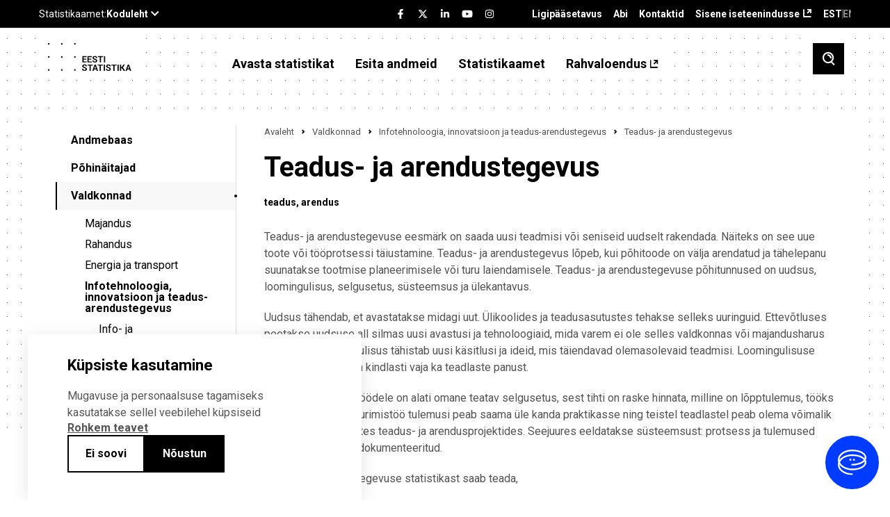

--- FILE ---
content_type: text/html; charset=UTF-8
request_url: https://www.stat.ee/et/avasta-statistikat/valdkonnad/infotehnoloogia-innovatsioon-ja-teadus-arendustegevus/teadus-ja-arendustegevus
body_size: 124569
content:
<!DOCTYPE html>
<html lang="et" dir="ltr" prefix="content: http://purl.org/rss/1.0/modules/content/  dc: http://purl.org/dc/terms/  foaf: http://xmlns.com/foaf/0.1/  og: http://ogp.me/ns#  rdfs: http://www.w3.org/2000/01/rdf-schema#  schema: http://schema.org/  sioc: http://rdfs.org/sioc/ns#  sioct: http://rdfs.org/sioc/types#  skos: http://www.w3.org/2004/02/skos/core#  xsd: http://www.w3.org/2001/XMLSchema# ">
  <head>
    <meta charset="utf-8" />
<meta name="description" content="Teadus- ja arendustegevuse eesmärk on saada uusi teadmisi või seniseid uudselt rakendada. Näiteks on see uue toote või tööprotsessi täiustamine. Teadus- ja arendustegevus lõpeb, kui põhitoode on välja arendatud ja tähelepanu suunatakse tootmise planeerimisele või turu laiendamisele. Teadus- ja arendustegevuse põhitunnused on uudsus, loomingulisus, selgusetus, süsteemsus ja ülekantavus." />
<link rel="canonical" href="https://stat.ee/et/avasta-statistikat/valdkonnad/infotehnoloogia-innovatsioon-ja-teadus-arendustegevus/teadus-ja-arendustegevus" />
<meta property="og:image" content="https://stat.ee/et/../themes/stat/images/fb-share.png" />
<meta name="Generator" content="Drupal 10 (https://www.drupal.org)" />
<meta name="MobileOptimized" content="width" />
<meta name="HandheldFriendly" content="true" />
<meta name="viewport" content="width=device-width, initial-scale=1.0" />
<link rel="icon" href="/core/misc/favicon.ico" type="image/vnd.microsoft.icon" />
<link rel="alternate" hreflang="et" href="https://stat.ee/et/avasta-statistikat/valdkonnad/infotehnoloogia-innovatsioon-ja-teadus-arendustegevus/teadus-ja-arendustegevus" />
<link rel="alternate" hreflang="en" href="https://stat.ee/en/avasta-statistikat/valdkonnad/infotehnoloogia-innovatsioon-ja-teadus-arendustegevus/research-and-development" />
<script src="/sites/default/files/eu_cookie_compliance/eu_cookie_compliance.script.js?t6oq2y" defer></script>

    <title>Teadus- ja arendustegevus | Statistikaamet</title>
    <link rel="apple-touch-icon" sizes="180x180" href="/themes/stat/images/favicons/apple-touch-icon.png">
    <link rel="icon" type="image/png" sizes="32x32" href="/themes/stat/images/favicons/favicon-32x32.png">
    <link rel="icon" type="image/png" sizes="16x16" href="/themes/stat/images/favicons/favicon-16x16.png">
    <link rel="manifest" href="/themes/stat/images/favicons/site.webmanifest">
    <link rel="mask-icon" href="/themes/stat/images/favicons/safari-pinned-tab.svg" color="#000000">
    <link rel="shortcut icon" href="/themes/stat/images/favicons/favicon.ico">
    <meta name="msapplication-TileColor" content="#ffffff">
    <meta name="msapplication-config" content="/themes/stat/images/favicons/browserconfig.xml">
    <meta name="theme-color" content="#ffffff">
    <link rel="stylesheet" media="all" href="/sites/default/files/css/css_veztZWt-rm2b9RlGDBTUDDz28mtMzJeVw027ax2Tg1U.css?delta=0&amp;language=et&amp;theme=stat&amp;include=[base64]" />
<link rel="stylesheet" media="all" href="/sites/default/files/css/css_5SXxe_kyh-4XZM7lDAmYhb3Radsw3Ob2U9FqRqw5px0.css?delta=1&amp;language=et&amp;theme=stat&amp;include=[base64]" />

    <script type="application/json" data-drupal-selector="drupal-settings-json">{"path":{"baseUrl":"\/","pathPrefix":"et\/","currentPath":"node\/6210","currentPathIsAdmin":false,"isFront":false,"currentLanguage":"et"},"pluralDelimiter":"\u0003","suppressDeprecationErrors":true,"ajaxPageState":{"libraries":"[base64]","theme":"stat","theme_token":null},"ajaxTrustedUrl":{"\/et\/otsing":true,"form_action_p_pvdeGsVG5zNF_XLGPTvYSKCf43t8qZYSwcfZl2uzM":true,"\/et\/avasta-statistikat\/valdkonnad\/infotehnoloogia-innovatsioon-ja-teadus-arendustegevus\/teadus-ja-arendustegevus?ajax_form=1":true},"eu_cookie_compliance":{"cookie_policy_version":"1.0.0","popup_enabled":true,"popup_agreed_enabled":false,"popup_hide_agreed":false,"popup_clicking_confirmation":false,"popup_scrolling_confirmation":false,"popup_html_info":"\u003Cdiv role=\u0022alertdialog\u0022 aria-labelledby=\u0022popup-text\u0022  class=\u0022eu-cookie-compliance-banner eu-cookie-compliance-banner-info eu-cookie-compliance-banner--opt-in\u0022 tabindex=\u00223\u0022\u003E\n  \u003Cdiv class=\u0022popup-content info eu-cookie-compliance-content\u0022\u003E\n    \u003Cdiv id=\u0022popup-text\u0022 class=\u0022eu-cookie-compliance-message\u0022\u003E\n      \u003Ch2\u003EK\u00fcpsiste kasutamine\u003C\/h2\u003E\n      \u003Cp\u003EMugavuse ja personaalsuse tagamiseks kasutatakse sellel veebilehel k\u00fcpsiseid\u003C\/p\u003E\n\n              \u003Ca href=\u0022#\u0022 class=\u0022find-more-button\u0022 tabindex=\u00223\u0022\u003ERohkem teavet\u003C\/a\u003E\n                  \u003C\/div\u003E\n\n    \n    \u003Cdiv id=\u0022popup-buttons\u0022\n         class=\u0022eu-cookie-compliance-buttons\u0022\u003E\n              \u003Cbutton id=\u0022cookie-disagree-button\u0022 type=\u0022button\u0022 class=\u0022decline-button eu-cookie-compliance-default-button btn-01 btn--white\u0022 tabindex=\u00223\u0022\u003EEi soovi\u003C\/button\u003E\n            \u003Cbutton id=\u0022cookie-agree-button\u0022 type=\u0022button\u0022 class=\u0022agree-button eu-cookie-compliance-secondary-button btn-01\u0022 tabindex=\u00223\u0022\u003EN\u00f5ustun\u003C\/button\u003E\n    \u003C\/div\u003E\n  \u003C\/div\u003E\n\u003C\/div\u003E","use_mobile_message":false,"mobile_popup_html_info":"\u003Cdiv role=\u0022alertdialog\u0022 aria-labelledby=\u0022popup-text\u0022  class=\u0022eu-cookie-compliance-banner eu-cookie-compliance-banner-info eu-cookie-compliance-banner--opt-in\u0022 tabindex=\u00223\u0022\u003E\n  \u003Cdiv class=\u0022popup-content info eu-cookie-compliance-content\u0022\u003E\n    \u003Cdiv id=\u0022popup-text\u0022 class=\u0022eu-cookie-compliance-message\u0022\u003E\n      \u003Ch2\u003EK\u00fcpsiste kasutamine\u003C\/h2\u003E\n      \n              \u003Ca href=\u0022#\u0022 class=\u0022find-more-button\u0022 tabindex=\u00223\u0022\u003ERohkem teavet\u003C\/a\u003E\n                  \u003C\/div\u003E\n\n    \n    \u003Cdiv id=\u0022popup-buttons\u0022\n         class=\u0022eu-cookie-compliance-buttons\u0022\u003E\n              \u003Cbutton id=\u0022cookie-disagree-button\u0022 type=\u0022button\u0022 class=\u0022decline-button eu-cookie-compliance-default-button btn-01 btn--white\u0022 tabindex=\u00223\u0022\u003EEi soovi\u003C\/button\u003E\n            \u003Cbutton id=\u0022cookie-agree-button\u0022 type=\u0022button\u0022 class=\u0022agree-button eu-cookie-compliance-secondary-button btn-01\u0022 tabindex=\u00223\u0022\u003EN\u00f5ustun\u003C\/button\u003E\n    \u003C\/div\u003E\n  \u003C\/div\u003E\n\u003C\/div\u003E","mobile_breakpoint":768,"popup_html_agreed":false,"popup_use_bare_css":true,"popup_height":"auto","popup_width":"100%","popup_delay":200,"popup_link":"\/et\/statistikaamet\/andmekaitse","popup_link_new_window":true,"popup_position":false,"fixed_top_position":true,"popup_language":"et","store_consent":false,"better_support_for_screen_readers":false,"cookie_name":"","reload_page":false,"domain":"","domain_all_sites":false,"popup_eu_only":false,"popup_eu_only_js":false,"cookie_lifetime":100,"cookie_session":0,"set_cookie_session_zero_on_disagree":0,"disagree_do_not_show_popup":false,"method":"opt_in","automatic_cookies_removal":true,"allowed_cookies":"","withdraw_markup":"\u003Cbutton type=\u0022button\u0022 class=\u0022eu-cookie-withdraw-tab\u0022\u003EPrivacy settings\u003C\/button\u003E\n\u003Cdiv aria-labelledby=\u0022popup-text\u0022 class=\u0022eu-cookie-withdraw-banner\u0022\u003E\n  \u003Cdiv class=\u0022popup-content info eu-cookie-compliance-content\u0022\u003E\n    \u003Cdiv id=\u0022popup-text\u0022 class=\u0022eu-cookie-compliance-message\u0022 role=\u0022document\u0022\u003E\n      \u003Ch2\u003EWe use cookies on this site to enhance your user experience\u003C\/h2\u003E\n\u003Cp\u003EYou have given your consent for us to set cookies.\u003C\/p\u003E\n\n    \u003C\/div\u003E\n    \u003Cdiv id=\u0022popup-buttons\u0022 class=\u0022eu-cookie-compliance-buttons\u0022\u003E\n      \u003Cbutton type=\u0022button\u0022 class=\u0022eu-cookie-withdraw-button \u0022\u003EWithdraw consent\u003C\/button\u003E\n    \u003C\/div\u003E\n  \u003C\/div\u003E\n\u003C\/div\u003E","withdraw_enabled":false,"reload_options":0,"reload_routes_list":"","withdraw_button_on_info_popup":false,"cookie_categories":[],"cookie_categories_details":[],"enable_save_preferences_button":true,"cookie_value_disagreed":"0","cookie_value_agreed_show_thank_you":"1","cookie_value_agreed":"2","containing_element":"body","settings_tab_enabled":false,"olivero_primary_button_classes":"","olivero_secondary_button_classes":"","close_button_action":"close_banner","open_by_default":true,"modules_allow_popup":true,"hide_the_banner":false,"geoip_match":true},"kg_google_tag":{"patterns":["\/admin.*","\/batch.*","\/node\/add.*","\/node\/.*\/edit","\/node\/.*\/delete","\/user\/.*\/edit.*","\/user\/.*\/cancel.*","\/user\/login.*","\/authentication.*"],"scripts":["\/sites\/default\/files\/google_tag\/global\/google_tag.script.js?t6oq2y"]},"statistics":{"data":{"nid":"6210"},"url":"\/modules\/contrib\/statistics\/statistics.php"},"chart":{"155":{"containerID":"chart-container-155","chartSettings":{"title":{"text":"Teadus- ja arendustegevuse kulutuste osat\u00e4htsus SKP-s | 2010\u20132024"},"type":"line","xAxis":{"lineColor":"#000","labels":{"style":{"color":"#8E8E8E","fontSize":"12px","y":32}},"type":"datetime","tickInterval":31536000000,"dateTimeLabelFormats":{"month":"%Y","year":"%Y","day":"%Y"}},"series":[{"name":"Teadus- ja arendustegevuse kulutuste osat\u00e4htsus SKP-s","data":[{"x":1262296800000,"y":1.58},{"x":1293832800000,"y":2.3},{"x":1325368800000,"y":2.1},{"x":1356991200000,"y":1.7},{"x":1388527200000,"y":1.41},{"x":1420063200000,"y":1.44},{"x":1451599200000,"y":1.22},{"x":1483221600000,"y":1.25},{"x":1514757600000,"y":1.38},{"x":1546293600000,"y":1.59},{"x":1577829600000,"y":1.73},{"x":1609452000000,"y":1.75},{"x":1640988000000,"y":1.77},{"x":1672524000000,"y":1.83},{"x":1704060000000,"y":1.99}],"marker":{"symbol":"circle"}},{"name":"K\u00f5rgharidussektori teadus- ja arendustegevuse kulutuste osat\u00e4htsus SKP-s","data":[{"x":1262296800000,"y":0.6},{"x":1293832800000,"y":0.64},{"x":1325368800000,"y":0.68},{"x":1356991200000,"y":0.72},{"x":1388527200000,"y":0.62},{"x":1420063200000,"y":0.6},{"x":1451599200000,"y":0.43},{"x":1483221600000,"y":0.5},{"x":1514757600000,"y":0.62},{"x":1546293600000,"y":0.56},{"x":1577829600000,"y":0.58},{"x":1609452000000,"y":0.59},{"x":1640988000000,"y":0.58},{"x":1672524000000,"y":0.6},{"x":1704060000000,"y":0.62}],"marker":{"symbol":"circle"}},{"name":"Riikliku sektori teadus- ja arendustegevuse kulutuste osat\u00e4htsus SKP-s","data":[{"x":1262296800000,"y":0.17},{"x":1293832800000,"y":0.19},{"x":1325368800000,"y":0.2},{"x":1356991200000,"y":0.15},{"x":1388527200000,"y":0.15},{"x":1420063200000,"y":0.16},{"x":1451599200000,"y":0.14},{"x":1483221600000,"y":0.15},{"x":1514757600000,"y":0.16},{"x":1546293600000,"y":0.16},{"x":1577829600000,"y":0.17},{"x":1609452000000,"y":0.16},{"x":1640988000000,"y":0.18},{"x":1672524000000,"y":0.16},{"x":1704060000000,"y":0.16}],"marker":{"symbol":"circle"}},{"name":"Kasumitaotluseta erasektori teadus- ja arendustegevuse kulutuste osat\u00e4htsus SKP-s","data":[{"x":1262296800000,"y":0.02},{"x":1293832800000,"y":0.02},{"x":1325368800000,"y":0.02},{"x":1356991200000,"y":0.02},{"x":1388527200000,"y":0.02},{"x":1420063200000,"y":0.03},{"x":1451599200000,"y":0.02},{"x":1483221600000,"y":0.02},{"x":1514757600000,"y":0.02},{"x":1546293600000,"y":0.02},{"x":1577829600000,"y":0.03},{"x":1609452000000,"y":0.02},{"x":1640988000000,"y":0.01},{"x":1672524000000,"y":0.02},{"x":1704060000000,"y":0.02}],"marker":{"symbol":"circle"}},{"name":"Ettev\u00f5tlussektori teadus- ja arendustegevuse kulutuste osat\u00e4htsus SKP-s","data":[{"x":1262296800000,"y":0.79},{"x":1293832800000,"y":1.45},{"x":1325368800000,"y":1.21},{"x":1356991200000,"y":0.81},{"x":1388527200000,"y":0.61},{"x":1420063200000,"y":0.66},{"x":1451599200000,"y":0.63},{"x":1483221600000,"y":0.59},{"x":1514757600000,"y":0.59},{"x":1546293600000,"y":0.85},{"x":1577829600000,"y":0.95},{"x":1609452000000,"y":0.98},{"x":1640988000000,"y":0.99},{"x":1672524000000,"y":1.06},{"x":1704060000000,"y":1.19}],"marker":{"symbol":"circle"}}],"plotOptions":{"line":{"lineWidth":3,"marker":{"symbol":"circle","radius":4}},"series":{"symbol":"circle","stacking":null}},"tooltip":{"valueDecimals":"2","xDateFormat":"%Y"},"yAxis":{"title":{"text":"%","align":"high","textAlign":"left","offset":0,"rotation":0,"y":-10},"type":"linear"},"chartMarginRight":0,"decimalPoint":",","thousandSep":" ","decimalValue":"2","chartType":"line","periodValue":"2024","dataClasses":[],"cache_age":86400,"error_message":"Andmete kuvamine eba\u00f5nnestus. Palun p\u00f6\u00f6rduge meie poole stat@stat.ee.","unit":"%","subtitle":"    \u003Cdiv class=\u0022field field--name-subtitle field--type-string field--label-hidden field__items\u0022\u003E\n                \u003Cdiv class=\u0022field__item\u0022\u003E\n        Allikas: statistikaamet\n            \u003C\/div\u003E\n          \u003C\/div\u003E\n","caption":"","decimal_point":",","rounding":"2"},"plotOptions":{"line":{"lineWidth":3,"marker":{"symbol":"circle","radius":4}},"series":{"symbol":"circle","stacking":null}},"html_parts":{"tooltip_start":"\u003Cspan style=\u0022display:block;font-size:13px;line-height:15px;\u0022\u003E\u003Cspan style=\u0022color:","tooltip_end":"\u003Cbr\/\u003E\u003C\/span\u003E","span_end":"\u003C\/span\u003E"}},"153":{"containerID":"chart-container-153","chartSettings":{"title":{"text":"Teadlaste ja inseneride sooline jaotus | 2015\u20132024"},"type":"column","xAxis":{"lineColor":"#000","labels":{"style":{"color":"#8E8E8E","fontSize":"12px","y":32}},"type":"datetime","tickInterval":31536000000,"dateTimeLabelFormats":{"month":"%Y","year":"%Y","day":"%Y"}},"series":[{"name":"Mehed","data":[{"x":1420063200000,"y":4030},{"x":1451599200000,"y":3864},{"x":1483221600000,"y":4245},{"x":1514757600000,"y":4082},{"x":1546293600000,"y":4451},{"x":1577829600000,"y":4981},{"x":1609452000000,"y":5268},{"x":1640988000000,"y":5325},{"x":1672524000000,"y":5903},{"x":1704060000000,"y":6765}]},{"name":"Naised","data":[{"x":1420063200000,"y":3151},{"x":1451599200000,"y":2981},{"x":1483221600000,"y":3099},{"x":1514757600000,"y":3199},{"x":1546293600000,"y":3283},{"x":1577829600000,"y":3678},{"x":1609452000000,"y":3765},{"x":1640988000000,"y":4045},{"x":1672524000000,"y":4460},{"x":1704060000000,"y":4715}]}],"plotOptions":{"line":{"lineWidth":3,"marker":{"symbol":"circle","radius":4}},"series":{"symbol":"circle","stacking":"normal"}},"tooltip":{"valueDecimals":0,"xDateFormat":"%Y"},"yAxis":{"type":"linear"},"chartMarginRight":0,"decimalPoint":",","thousandSep":" ","decimalValue":0,"chartType":"column","periodValue":"2024","dataClasses":[],"cache_age":86400,"error_message":"Andmete kuvamine eba\u00f5nnestus. Palun p\u00f6\u00f6rduge meie poole stat@stat.ee.","unit":"","subtitle":"    \u003Cdiv class=\u0022field field--name-subtitle field--type-string field--label-hidden field__items\u0022\u003E\n                \u003Cdiv class=\u0022field__item\u0022\u003E\n        Allikas: statistikaamet\n            \u003C\/div\u003E\n          \u003C\/div\u003E\n","caption":"","decimal_point":",","rounding":-1},"plotOptions":{"line":{"lineWidth":3,"marker":{"symbol":"circle","radius":4}},"series":{"symbol":"circle","stacking":"normal"}},"html_parts":{"tooltip_start":"\u003Cspan style=\u0022display:block;font-size:13px;line-height:15px;\u0022\u003E\u003Cspan style=\u0022color:","tooltip_end":"\u003Cbr\/\u003E\u003C\/span\u003E","span_end":"\u003C\/span\u003E"}}},"search_api_autocomplete":{"search":{"auto_submit":true,"min_length":3}},"ajax":{"edit-submit":{"callback":[{},"callback"],"event":"click","url":"\/et\/avasta-statistikat\/valdkonnad\/infotehnoloogia-innovatsioon-ja-teadus-arendustegevus\/teadus-ja-arendustegevus?ajax_form=1","httpMethod":"POST","dialogType":"ajax","submit":{"_triggering_element_name":"","_triggering_element_value":"Liitu"}}},"user":{"uid":0,"permissionsHash":"c88d19d1ca03c0fa893bcb2f51a4a194ce33f68b45c7f51b394fed947c392572"}}</script>
<script src="/sites/default/files/js/js_MhY7gKDp-VUeql7CA0ZxTLoujwW7DChdtDmxXMv_vkA.js?scope=header&amp;delta=0&amp;language=et&amp;theme=stat&amp;include=[base64]"></script>
<script src="/modules/custom/we_theme_card/js/moment.js?t6oq2y"></script>
<script src="/modules/custom/we_theme_card/js/moment-timezone-with-data-1970-2030.js?t6oq2y"></script>
<script src="/modules/custom/we_theme_card/js/js-translations.js?t6oq2y"></script>
<script src="/modules/custom/we_theme_card/js/highcharts.js?t6oq2y"></script>
<script src="/modules/custom/we_theme_card/js/highcharts-more.js?t6oq2y"></script>
<script src="/modules/custom/we_theme_card/js/debugger.js?t6oq2y"></script>
<script src="/modules/custom/we_theme_card/js/data.js?t6oq2y"></script>
<script src="/modules/custom/we_theme_card/js/heatmap.js?t6oq2y"></script>
<script src="/modules/custom/we_theme_card/js/treemap.js?t6oq2y"></script>
<script src="/modules/custom/we_theme_card/js/map.js?t6oq2y"></script>
<script src="/modules/custom/we_theme_card/js/exporting.js?t6oq2y"></script>
<script src="/modules/custom/we_theme_card/js/export-data.js?t6oq2y"></script>
<script src="/modules/custom/we_theme_card/js/accessibility.js?t6oq2y"></script>
<script src="/modules/custom/we_theme_card/js/offline-exporting.js?t6oq2y"></script>
<script src="/modules/custom/we_theme_card/js/lib/jspdf.js?t6oq2y"></script>
<script src="/modules/custom/we_theme_card/js/lib/svg2pdf.js?t6oq2y"></script>

  </head>
  <body class="path-node page-node-type-special">
    <div id="fb-root"></div>
    
      <div class="dialog-off-canvas-main-canvas" data-off-canvas-main-canvas>
    <div class="layout">
  <header class="layout__header">
    <div class="layout__header__top">
      <div class="content-link">
        <a href="#main" tabindex="1">Liigu edasi põhisisu juurde</a>
      </div>
      <div class="u-container">
        <div class="layout__header__top__left">
          <stat-ee-header-apps data-app="www" data-lang="et"></stat-ee-header-apps>
          
        </div>
        <div class="layout__header__top__center">
          <stat-ee-header-social data-app="www" data-lang="et" data-style="black"></stat-ee-header-social>
          
        </div>
        <div class="layout__header__top__right">
          
  <nav role="navigation" aria-labelledby="block-paiseviited-menu" id="block-paiseviited" class="block block-menu navigation menu--header-references">
            
  <h2 class="visually-hidden" id="block-paiseviited-menu">Päise viited</h2>
  

        
              <ul aria-label="Menüü"  class="menu">
                    <li class="menu-item">
        <a href="/et/ligipaasetavus" data-drupal-link-system-path="node/7389">Ligipääsetavus</a>
              </li>
                <li class="menu-item">
        <a href="/et/abi" data-drupal-link-system-path="node/7436">Abi</a>
              </li>
                <li class="menu-item">
        <a href="/et/statistikaamet/kontakt" data-drupal-link-system-path="node/551">Kontaktid</a>
              </li>
                <li class="menu-item">
        <a href="https://uuringud.stat.ee" target="_blank">Sisene iseteenindusse</a>
              </li>
        </ul>
  


  </nav>
<div class="language-switcher-language-url block block-language block-language-blocklanguage-interface" id="block-keelevahetaja" role="navigation">
  
    
      <ul class="links">
          <li class="block-language-blocklanguage-interface__title EST">EST</li>
    <li hreflang="en" data-drupal-link-system-path="node/6210" class="en"><a href="/en/avasta-statistikat/valdkonnad/infotehnoloogia-innovatsioon-ja-teadus-arendustegevus/research-and-development" class="language-link" hreflang="en" data-drupal-link-system-path="node/6210">ENG</a></li><li></li></ul>
  </div>


        </div>
      </div>
    </div>
          <div class="layout__header__middle">
        
  <div id="block-countdown-timer" class="block block-config-pages block-config-pages-block">
  
    
      <div class="config_pages config_pages--type--timer config_pages--view-mode--full config_pages--timer--full">
  </div>

  </div>


      </div>
        <div class="layout__header__bottom">
      <div class="u-container">
        
  <div id="block-stat-branding" class="block block-system block-system-branding-block">
  
    
          <a href="/et" rel="home" class="site-logo">
      <img src="/themes/stat/logo.svg" alt="Avaleht" />
    </a>
      </div>
<nav role="navigation" aria-labelledby="block-stat-main-menu-menu" id="block-stat-main-menu" class="block block-menu navigation menu--main">
            
  <h2 class="visually-hidden" id="block-stat-main-menu-menu">Põhinavigatsioon</h2>
  

        
              <ul aria-label="Menüü"  class="menu">
                    <li class="menu-item menu-item--expanded menu-item--active-trail">
        <span tabindex="0">Avasta statistikat</span>
                                <ul class="menu">
                    <li class="menu-item">
        <a href="https://andmed.stat.ee/et/stat" target="_blank">Andmebaas</a>
              </li>
                <li class="menu-item menu-item--collapsed">
        <a href="/et/avasta-statistikat/pohinaitajad" data-drupal-link-system-path="node/547">Põhinäitajad</a>
              </li>
                <li class="menu-item menu-item--collapsed menu-item--active-trail">
        <a href="/et/avasta-statistikat/valdkonnad" data-drupal-link-system-path="avasta-statistikat/valdkonnad">Valdkonnad</a>
              </li>
                <li class="menu-item">
        <a href="/et/avasta-statistikat/piirkonnad" data-drupal-link-system-path="node/272563">Piirkonnad</a>
              </li>
                <li class="menu-item">
        <a href="/et/avasta-statistikat/rakendused" data-drupal-link-system-path="node/7151">Rakendused</a>
              </li>
                <li class="menu-item">
        <a href="/et/avasta-statistikat/ruumiandmed" data-drupal-link-system-path="node/276874">Ruumiandmed</a>
              </li>
                <li class="menu-item">
        <a href="/et/uudised" data-drupal-link-system-path="uudised">Uudised</a>
              </li>
                <li class="menu-item menu-item--collapsed">
        <a href="/et/avasta-statistikat/valjaanded" data-drupal-link-system-path="node/6054">Väljaanded</a>
              </li>
                <li class="menu-item menu-item--collapsed">
        <a href="/et/avasta-statistikat/loendused" data-drupal-link-system-path="node/258038">Loendused</a>
              </li>
                <li class="menu-item menu-item--collapsed">
        <a href="/et/andmekirjaoskus" data-drupal-link-system-path="node/275534">Andmekirjaoskus</a>
              </li>
                <li class="menu-item menu-item--collapsed">
        <a href="/et/avasta-statistikat/kysi-statistikat" data-drupal-link-system-path="node/4">Küsi statistikat</a>
              </li>
                <li class="menu-item menu-item--collapsed">
        <a href="/et/avasta-statistikat/metoodika-ja-kvaliteet" data-drupal-link-system-path="node/5908">Metoodika ja kvaliteet</a>
              </li>
                <li class="menu-item menu-item--collapsed">
        <a href="/et/avasta-statistikat/eksperimentaalstatistika" data-drupal-link-system-path="node/5914">Eksperimentaalstatistika</a>
              </li>
                <li class="menu-item menu-item--collapsed">
        <a href="/et/avasta-statistikat/kiirstatistika" data-drupal-link-system-path="node/6083">Kiirstatistika</a>
              </li>
        </ul>
  
              </li>
                <li class="menu-item menu-item--expanded">
        <span tabindex="0">Esita andmeid</span>
                                <ul class="menu">
                    <li class="menu-item">
        <a href="https://uuringud.stat.ee">Sisene iseteenindusse</a>
              </li>
                <li class="menu-item menu-item--collapsed">
        <a href="/et/esita-andmeid/andmete-esitamisest" data-drupal-link-system-path="node/4642">Andmete esitamisest</a>
              </li>
                <li class="menu-item">
        <a href="/et/esita-andmeid/andmete-esitamise-kohustus" data-drupal-link-system-path="we_questionnare/form/obligation">Kontrolli esitamise kohustust</a>
              </li>
                <li class="menu-item">
        <a href="https://www.stat.ee/et/kalender?start_time=2025-07-01&amp;end_time=2025-12-31&amp;area=All&amp;calendar_type%5B1245%5D=1245">Esitamise tähtajad</a>
              </li>
                <li class="menu-item">
        <a href="/et/esita-andmeid/kusimustikud" data-drupal-link-system-path="kusimustikud">Küsimustikud</a>
              </li>
                <li class="menu-item">
        <a href="https://klassifikaatorid.stat.ee/" target="_blank">Klassifikaatorid</a>
              </li>
        </ul>
  
              </li>
                <li class="menu-item menu-item--expanded">
        <span tabindex="0">Statistikaamet</span>
                                <ul class="menu">
                    <li class="menu-item menu-item--collapsed">
        <a href="/et/statistikaamet/meist" data-drupal-link-system-path="node/30">Meist</a>
              </li>
                <li class="menu-item menu-item--collapsed">
        <a href="/et/statistikaamet/tule-meile-toole" data-drupal-link-system-path="node/4616">Tule meile tööle</a>
              </li>
                <li class="menu-item">
        <a href="/et/kalender" data-drupal-link-system-path="kalender">Kalender</a>
              </li>
                <li class="menu-item menu-item--collapsed">
        <a href="/et/statistikaamet/koolitused" data-drupal-link-system-path="node/549">Koolitused</a>
              </li>
                <li class="menu-item">
        <a href="/et/uudiskiri" data-drupal-link-system-path="node/184426">Uudiskiri</a>
              </li>
                <li class="menu-item menu-item--collapsed">
        <a href="/et/statistikaamet/andmehaldus" data-drupal-link-system-path="node/258541">Andmehaldus</a>
              </li>
                <li class="menu-item menu-item--collapsed">
        <a href="/et/statistikaamet/tarkvaraarendajale" data-drupal-link-system-path="node/258027">Tarkvaraarendajale</a>
              </li>
                <li class="menu-item">
        <a href="/et/statistikaamet/dokumendiregister" data-drupal-link-system-path="node/550">Dokumendiregister</a>
              </li>
                <li class="menu-item">
        <a href="/et/statistikaamet/andmekaitse" data-drupal-link-system-path="node/546">Andmekaitse</a>
              </li>
                <li class="menu-item">
        <a href="/et/statistikaamet/kontakt" data-drupal-link-system-path="node/551">Kontakt</a>
              </li>
        </ul>
  
              </li>
                <li class="menu-item">
        <a href="https://rahvaloendus.ee/et" target="_blank">Rahvaloendus</a>
              </li>
        </ul>
  


  </nav>


        <button class="search-toggle" aria-label="Toggle search">
          <span class="si si-search"></span>
        </button>
        <button class="menu-toggle" aria-label="Toggle menu">
          <span class="si si-burger"></span>
        </button>
      </div>
    </div>
  </header>
  <div class="layout__mobile-nav">
    
  <nav role="navigation" aria-labelledby="block-pohinavigatsioon-menu" id="block-pohinavigatsioon" class="block block-menu navigation menu--mobile">
            
  <h2 class="visually-hidden" id="block-pohinavigatsioon-menu">Põhinavigatsioon</h2>
  

        
              <ul class="menu">
                    <li class="menu-item menu-item--expanded menu-item--active-trail">
        <span tabindex="0">Avasta statistikat</span>
                 <button class="menu-item__toggle" aria-label="Toggle menu item"><span class="si si-caret-down"></span></button>
                        <ul class="menu">
                    <li class="menu-item">
        <a href="https://andmed.stat.ee/et/stat" target="_blank">Andmebaas</a>
              </li>
                <li class="menu-item menu-item--expanded">
        <a href="/et/avasta-statistikat/pohinaitajad" data-drupal-link-system-path="node/547">Põhinäitajad</a>
                 <button class="menu-item__toggle" aria-label="Toggle menu item"><span class="si si-caret-down"></span></button>
                        <ul class="menu">
                    <li class="menu-item">
        <a href="/et/sddsplus" data-drupal-link-system-path="node/257650">Eesti majanduse põhinäitajad</a>
              </li>
        </ul>
  
              </li>
                <li class="menu-item menu-item--expanded menu-item--active-trail">
        <a href="/et/avasta-statistikat/valdkonnad" data-drupal-link-system-path="avasta-statistikat/valdkonnad">Valdkonnad</a>
                 <button class="menu-item__toggle" aria-label="Toggle menu item"><span class="si si-caret-down"></span></button>
                        <ul class="menu">
                    <li class="menu-item menu-item--expanded">
        <a href="/et/avasta-statistikat/valdkonnad/majandus" data-drupal-link-system-path="node/4584">Majandus</a>
                 <button class="menu-item__toggle" aria-label="Toggle menu item"><span class="si si-caret-down"></span></button>
                        <ul class="menu">
                    <li class="menu-item">
        <a href="/et/avasta-statistikat/valdkonnad/majandus/ehitus" data-drupal-link-system-path="node/838">Ehitus</a>
              </li>
                <li class="menu-item">
        <a href="/et/avasta-statistikat/valdkonnad/majandus/ettevotete-majandusnaitajad" data-drupal-link-system-path="node/841">Ettevõtete majandusnäitajad</a>
              </li>
                <li class="menu-item">
        <a href="/et/avasta-statistikat/valdkonnad/majandus/majandusuksused" data-drupal-link-system-path="node/4523">Majandusüksused</a>
              </li>
                <li class="menu-item">
        <a href="/et/avasta-statistikat/valdkonnad/majandus/sisekaubandus" data-drupal-link-system-path="node/154">Sisekaubandus</a>
              </li>
                <li class="menu-item">
        <a href="/et/avasta-statistikat/valdkonnad/majandus/teenindus" data-drupal-link-system-path="node/851">Teenindus</a>
              </li>
                <li class="menu-item">
        <a href="/et/avasta-statistikat/valdkonnad/majandus/toostus" data-drupal-link-system-path="node/852">Tööstus</a>
              </li>
                <li class="menu-item">
        <a href="/et/avasta-statistikat/valdkonnad/majandus/turism-majutus-ja-toitlustus" data-drupal-link-system-path="node/781">Turism, majutus ja toitlustus</a>
              </li>
                <li class="menu-item menu-item--expanded">
        <a href="/et/avasta-statistikat/valdkonnad/majandus/valiskaubandus" data-drupal-link-system-path="node/771">Väliskaubandus</a>
                 <button class="menu-item__toggle" aria-label="Toggle menu item"><span class="si si-caret-down"></span></button>
                        <ul class="menu">
                    <li class="menu-item">
        <a href="/et/avasta-statistikat/valdkonnad/majandus/valiskaubandus/kaupade-eksport" data-drupal-link-system-path="node/5940">Kaupade eksport</a>
              </li>
                <li class="menu-item">
        <a href="/et/avasta-statistikat/valdkonnad/majandus/valiskaubandus/kaupade-import" data-drupal-link-system-path="node/5953">Kaupade import</a>
              </li>
                <li class="menu-item">
        <a href="/et/avasta-statistikat/valdkonnad/majandus/valiskaubandus/teenuste-eksport" data-drupal-link-system-path="node/184573">Teenuste eksport</a>
              </li>
                <li class="menu-item">
        <a href="/et/avasta-statistikat/valdkonnad/majandus/valiskaubandus/teenuste-import" data-drupal-link-system-path="node/184575">Teenuste import</a>
              </li>
        </ul>
  
              </li>
        </ul>
  
              </li>
                <li class="menu-item menu-item--expanded">
        <a href="/et/avasta-statistikat/valdkonnad/rahandus" data-drupal-link-system-path="node/5040">Rahandus</a>
                 <button class="menu-item__toggle" aria-label="Toggle menu item"><span class="si si-caret-down"></span></button>
                        <ul class="menu">
                    <li class="menu-item menu-item--expanded">
        <a href="/et/avasta-statistikat/valdkonnad/rahandus/rahvamajanduse-arvepidamine" data-drupal-link-system-path="node/6048">Rahvamajanduse arvepidamine</a>
                 <button class="menu-item__toggle" aria-label="Toggle menu item"><span class="si si-caret-down"></span></button>
                        <ul class="menu">
                    <li class="menu-item">
        <a href="/et/avasta-statistikat/valdkonnad/rahandus/rahvamajanduse-arvepidamine/skp-reaalkasv-aheldatud-vaartus" data-drupal-link-system-path="node/6072">SKP reaalkasv (aheldatud väärtus)</a>
              </li>
        </ul>
  
              </li>
                <li class="menu-item menu-item--expanded">
        <a href="/et/avasta-statistikat/valdkonnad/rahandus/hinnad" data-drupal-link-system-path="node/36">Hinnad</a>
                 <button class="menu-item__toggle" aria-label="Toggle menu item"><span class="si si-caret-down"></span></button>
                        <ul class="menu">
                    <li class="menu-item">
        <a href="/et/avasta-statistikat/valdkonnad/rahandus/hinnad/ehitushinnaindeks" data-drupal-link-system-path="node/7385">Ehitushinnaindeks</a>
              </li>
                <li class="menu-item">
        <a href="/et/avasta-statistikat/valdkonnad/rahandus/hinnad/tarbijahinnaindeks" data-drupal-link-system-path="node/88">Tarbijahinnaindeks</a>
              </li>
                <li class="menu-item">
        <a href="/et/avasta-statistikat/valdkonnad/rahandus/hinnad/toostustoodangu-tootjahinnaindeks" data-drupal-link-system-path="node/7387">Tööstustoodangu tootjahinnaindeks</a>
              </li>
        </ul>
  
              </li>
                <li class="menu-item menu-item--expanded">
        <a href="/et/avasta-statistikat/valdkonnad/rahandus/valitsemissektori-rahandus" data-drupal-link-system-path="node/6049">Valitsemissektori rahandus</a>
                 <button class="menu-item__toggle" aria-label="Toggle menu item"><span class="si si-caret-down"></span></button>
                        <ul class="menu">
                    <li class="menu-item">
        <a href="/et/avasta-statistikat/valdkonnad/rahandus/valitsemissektori-rahandus/ulemaarase-eelarvepuudujaagi-menetlus-edp" data-drupal-link-system-path="node/184571">Ülemäärase eelarvepuudujäägi menetlus (EDP)</a>
              </li>
        </ul>
  
              </li>
                <li class="menu-item">
        <a href="/et/avasta-statistikat/valdkonnad/rahandus/pangandus-ja-finantsturud" data-drupal-link-system-path="node/7388">Pangandus ja finantsturud</a>
              </li>
                <li class="menu-item">
        <a href="/et/avasta-statistikat/valdkonnad/rahandus/kindlustus" data-drupal-link-system-path="node/6219">Kindlustus</a>
              </li>
        </ul>
  
              </li>
                <li class="menu-item menu-item--expanded">
        <a href="/et/avasta-statistikat/valdkonnad/energia-ja-transport" data-drupal-link-system-path="node/5039">Energia ja transport</a>
                 <button class="menu-item__toggle" aria-label="Toggle menu item"><span class="si si-caret-down"></span></button>
                        <ul class="menu">
                    <li class="menu-item">
        <a href="/et/avasta-statistikat/valdkonnad/energia-ja-transport/energeetika" data-drupal-link-system-path="node/4586">Energeetika</a>
              </li>
                <li class="menu-item">
        <a href="/et/avasta-statistikat/valdkonnad/energia-ja-transport/transport" data-drupal-link-system-path="node/6039">Transport</a>
              </li>
        </ul>
  
              </li>
                <li class="menu-item menu-item--expanded menu-item--active-trail">
        <a href="/et/avasta-statistikat/valdkonnad/infotehnoloogia-innovatsioon-ja-teadus-arendustegevus" data-drupal-link-system-path="node/5038">Infotehnoloogia, innovatsioon ja teadus-arendustegevus</a>
                 <button class="menu-item__toggle" aria-label="Toggle menu item"><span class="si si-caret-down"></span></button>
                        <ul class="menu">
                    <li class="menu-item">
        <a href="/et/avasta-statistikat/valdkonnad/infotehnoloogia-innovatsioon-ja-teadus-arendustegevus/info-ja-kommunikatsiooni-tehnoloogia" data-drupal-link-system-path="node/6211">Info- ja kommunikatsiooni-tehnoloogia</a>
              </li>
                <li class="menu-item">
        <a href="/et/avasta-statistikat/valdkonnad/infotehnoloogia-innovatsioon-ja-teadus-arendustegevus/innovatsioon" data-drupal-link-system-path="node/6074">Innovatsioon</a>
              </li>
                <li class="menu-item menu-item--active-trail">
        <a href="/et/avasta-statistikat/valdkonnad/infotehnoloogia-innovatsioon-ja-teadus-arendustegevus/teadus-ja-arendustegevus" data-drupal-link-system-path="node/6210" class="is-active" aria-current="page">Teadus- ja arendustegevus</a>
              </li>
        </ul>
  
              </li>
                <li class="menu-item menu-item--expanded">
        <a href="/et/avasta-statistikat/valdkonnad/keskkond" data-drupal-link-system-path="node/6031">Keskkond</a>
                 <button class="menu-item__toggle" aria-label="Toggle menu item"><span class="si si-caret-down"></span></button>
                        <ul class="menu">
                    <li class="menu-item">
        <a href="/et/avasta-statistikat/valdkonnad/keskkond/jaatmed-ja-ringmajandus" data-drupal-link-system-path="node/4610">Jäätmed ja ringmajandus</a>
              </li>
                <li class="menu-item">
        <a href="/et/avasta-statistikat/valdkonnad/keskkond/kliima" data-drupal-link-system-path="node/4612">Kliima</a>
              </li>
                <li class="menu-item">
        <a href="/et/avasta-statistikat/valdkonnad/keskkond/ohk" data-drupal-link-system-path="node/6056">Õhk</a>
              </li>
                <li class="menu-item">
        <a href="/et/avasta-statistikat/valdkonnad/keskkond/materjali-ja-energiatohusus" data-drupal-link-system-path="node/4613">Materjali- ja energiatõhusus</a>
              </li>
                <li class="menu-item">
        <a href="/et/avasta-statistikat/valdkonnad/keskkond/rohemajandus" data-drupal-link-system-path="node/6058">Rohemajandus</a>
              </li>
                <li class="menu-item">
        <a href="/et/avasta-statistikat/valdkonnad/keskkond/mets" data-drupal-link-system-path="node/6055">Mets</a>
              </li>
                <li class="menu-item">
        <a href="/et/avasta-statistikat/valdkonnad/keskkond/keskkonnakaitse-rahastamine" data-drupal-link-system-path="node/4611">Keskkonnakaitse rahastamine</a>
              </li>
                <li class="menu-item">
        <a href="/et/avasta-statistikat/valdkonnad/keskkond/elurikkuse-kaitse-ja-maakasutus" data-drupal-link-system-path="node/6051">Elurikkuse kaitse ja maakasutus</a>
              </li>
                <li class="menu-item">
        <a href="/et/avasta-statistikat/valdkonnad/keskkond/vesi" data-drupal-link-system-path="node/6061">Vesi</a>
              </li>
        </ul>
  
              </li>
                <li class="menu-item menu-item--expanded">
        <a href="/et/avasta-statistikat/valdkonnad/tooelu" data-drupal-link-system-path="node/5037">Tööelu</a>
                 <button class="menu-item__toggle" aria-label="Toggle menu item"><span class="si si-caret-down"></span></button>
                        <ul class="menu">
                    <li class="menu-item menu-item--expanded">
        <a href="/et/avasta-statistikat/valdkonnad/tooelu/palk-ja-toojoukulu" data-drupal-link-system-path="node/8">Palk ja tööjõukulu</a>
                 <button class="menu-item__toggle" aria-label="Toggle menu item"><span class="si si-caret-down"></span></button>
                        <ul class="menu">
                    <li class="menu-item">
        <a href="/et/avasta-statistikat/valdkonnad/tooelu/palk-ja-toojoukulu/keskmine-brutokuupalk" data-drupal-link-system-path="node/80">Keskmine brutokuupalk</a>
              </li>
                <li class="menu-item">
        <a href="/et/avasta-statistikat/valdkonnad/tooelu/palk-ja-toojoukulu/palgalohe" data-drupal-link-system-path="node/4634">Palgalõhe</a>
              </li>
        </ul>
  
              </li>
                <li class="menu-item">
        <a href="/et/avasta-statistikat/valdkonnad/tooelu/sissetulek" data-drupal-link-system-path="node/4635">Sissetulek</a>
              </li>
                <li class="menu-item">
        <a href="/et/avasta-statistikat/valdkonnad/tooelu/tooelu-kvaliteet" data-drupal-link-system-path="node/4639">Tööelu kvaliteet</a>
              </li>
                <li class="menu-item">
        <a href="/et/avasta-statistikat/valdkonnad/tooelu/tooonnetused" data-drupal-link-system-path="node/4641">Tööõnnetused</a>
              </li>
                <li class="menu-item menu-item--expanded">
        <a href="/et/avasta-statistikat/valdkonnad/tooelu/tooturg" data-drupal-link-system-path="node/4801">Tööturg</a>
                 <button class="menu-item__toggle" aria-label="Toggle menu item"><span class="si si-caret-down"></span></button>
                        <ul class="menu">
                    <li class="menu-item">
        <a href="/et/avasta-statistikat/valdkonnad/tooelu/tooturg/statistikaamet-ja-tootukassa-mida-naitavad-tootuse-andmed" data-drupal-link-system-path="node/275597">Mida näitavad töötuse andmed?</a>
              </li>
                <li class="menu-item">
        <a href="/et/avasta-statistikat/valdkonnad/tooelu/tooturg/toohoive-maar" data-drupal-link-system-path="node/4802">Tööhõive määr</a>
              </li>
                <li class="menu-item">
        <a href="/et/avasta-statistikat/valdkonnad/tooelu/tooturg/tootuse-maar" data-drupal-link-system-path="node/4804">Töötuse määr</a>
              </li>
        </ul>
  
              </li>
        </ul>
  
              </li>
                <li class="menu-item menu-item--expanded">
        <a href="/et/avasta-statistikat/valdkonnad/pollumajandus-kalandus-ja-jahindus" data-drupal-link-system-path="node/91">Põllumajandus ja kalandus</a>
                 <button class="menu-item__toggle" aria-label="Toggle menu item"><span class="si si-caret-down"></span></button>
                        <ul class="menu">
                    <li class="menu-item">
        <a href="/et/avasta-statistikat/valdkonnad/pollumajandus-kalandus-ja-jahindus/pollumajandus" data-drupal-link-system-path="node/4517">Põllumajandus</a>
              </li>
                <li class="menu-item">
        <a href="/et/avasta-statistikat/valdkonnad/pollumajandus-kalandus-ja-jahindus/pollumajandus-ja-keskkond" data-drupal-link-system-path="node/4588">Põllumajandus ja keskkond</a>
              </li>
                <li class="menu-item">
        <a href="/et/avasta-statistikat/valdkonnad/pollumajandus-kalandus-ja-jahindus/kalandus" data-drupal-link-system-path="node/92">Kalandus</a>
              </li>
        </ul>
  
              </li>
                <li class="menu-item menu-item--expanded">
        <a href="/et/avasta-statistikat/valdkonnad/kultuur" data-drupal-link-system-path="node/29">Kultuur</a>
                 <button class="menu-item__toggle" aria-label="Toggle menu item"><span class="si si-caret-down"></span></button>
                        <ul class="menu">
                    <li class="menu-item">
        <a href="/et/avasta-statistikat/valdkonnad/kultuur/film-ja-kino" data-drupal-link-system-path="node/66">Film ja kino</a>
              </li>
                <li class="menu-item">
        <a href="/et/avasta-statistikat/valdkonnad/kultuur/muuseumid" data-drupal-link-system-path="node/4305">Muuseumid</a>
              </li>
                <li class="menu-item">
        <a href="/et/avasta-statistikat/valdkonnad/kultuur/muusika" data-drupal-link-system-path="node/4515">Muusika</a>
              </li>
                <li class="menu-item">
        <a href="/et/avasta-statistikat/valdkonnad/kultuur/raamatukogud-ja-raamatud" data-drupal-link-system-path="node/4516">Raamatukogud ja raamatud</a>
              </li>
                <li class="menu-item">
        <a href="/et/avasta-statistikat/valdkonnad/kultuur/rahvakultuur" data-drupal-link-system-path="node/4585">Rahvakultuur</a>
              </li>
                <li class="menu-item">
        <a href="/et/avasta-statistikat/valdkonnad/kultuur/sport" data-drupal-link-system-path="node/4587">Sport</a>
              </li>
                <li class="menu-item">
        <a href="/et/avasta-statistikat/valdkonnad/kultuur/teater" data-drupal-link-system-path="node/4589">Teater</a>
              </li>
                <li class="menu-item">
        <a href="/et/avasta-statistikat/valdkonnad/kultuur/televisioon-ja-raadio" data-drupal-link-system-path="node/4593">Televisioon ja raadio</a>
              </li>
        </ul>
  
              </li>
                <li class="menu-item menu-item--expanded">
        <a href="/et/avasta-statistikat/valdkonnad/heaolu" data-drupal-link-system-path="node/6035">Heaolu</a>
                 <button class="menu-item__toggle" aria-label="Toggle menu item"><span class="si si-caret-down"></span></button>
                        <ul class="menu">
                    <li class="menu-item">
        <a href="/et/avasta-statistikat/valdkonnad/heaolu/lapsed" data-drupal-link-system-path="node/6215">Lapsed</a>
              </li>
                <li class="menu-item">
        <a href="/et/avasta-statistikat/valdkonnad/heaolu/noored" data-drupal-link-system-path="node/7150">Noored</a>
              </li>
                <li class="menu-item">
        <a href="/et/avasta-statistikat/valdkonnad/heaolu/ajakasutus" data-drupal-link-system-path="node/750">Ajakasutus</a>
              </li>
                <li class="menu-item">
        <a href="/et/avasta-statistikat/valdkonnad/heaolu/leibkonnad" data-drupal-link-system-path="node/4307">Leibkonnad</a>
              </li>
                <li class="menu-item">
        <a href="/et/avasta-statistikat/valdkonnad/heaolu/loimumine" data-drupal-link-system-path="node/6220">Lõimumine</a>
              </li>
                <li class="menu-item">
        <a href="/et/avasta-statistikat/valdkonnad/heaolu/oigus-ja-turvalisus" data-drupal-link-system-path="node/6221">Õigus ja turvalisus</a>
              </li>
                <li class="menu-item">
        <a href="/et/avasta-statistikat/valdkonnad/heaolu/sotsiaalne-kaitse" data-drupal-link-system-path="node/6222">Sotsiaalne kaitse</a>
              </li>
                <li class="menu-item menu-item--expanded">
        <a href="/et/avasta-statistikat/valdkonnad/heaolu/sotsiaalne-torjutus-ja-vaesus" data-drupal-link-system-path="node/6223">Sotsiaalne tõrjutus ja vaesus</a>
                 <button class="menu-item__toggle" aria-label="Toggle menu item"><span class="si si-caret-down"></span></button>
                        <ul class="menu">
                    <li class="menu-item">
        <a href="/et/avasta-statistikat/valdkonnad/heaolu/sotsiaalne-torjutus-ja-vaesus/absoluutne-vaesus" data-drupal-link-system-path="node/6224">Absoluutne vaesus</a>
              </li>
                <li class="menu-item">
        <a href="/et/avasta-statistikat/valdkonnad/heaolu/sotsiaalne-torjutus-ja-vaesus/arvestuslik-elatusmiinimum" data-drupal-link-system-path="node/7135">Arvestuslik elatusmiinimum</a>
              </li>
                <li class="menu-item">
        <a href="/et/avasta-statistikat/valdkonnad/heaolu/sotsiaalne-torjutus-ja-vaesus/suhteline-vaesus" data-drupal-link-system-path="node/7136">Suhteline vaesus</a>
              </li>
        </ul>
  
              </li>
                <li class="menu-item menu-item--expanded">
        <a href="/et/avasta-statistikat/valdkonnad/heaolu/tervis" data-drupal-link-system-path="node/4306">Tervis</a>
                 <button class="menu-item__toggle" aria-label="Toggle menu item"><span class="si si-caret-down"></span></button>
                        <ul class="menu">
                    <li class="menu-item">
        <a href="/et/avasta-statistikat/valdkonnad/heaolu/tervis/oodatav-eluiga" data-drupal-link-system-path="node/7143">Oodatav eluiga</a>
              </li>
                <li class="menu-item">
        <a href="/et/avasta-statistikat/valdkonnad/heaolu/tervis/tervena-elada-jaanud-aastad" data-drupal-link-system-path="node/7144">Tervena elada jäänud aastad</a>
              </li>
        </ul>
  
              </li>
        </ul>
  
              </li>
                <li class="menu-item menu-item--expanded">
        <a href="/et/avasta-statistikat/valdkonnad/rahvastik" data-drupal-link-system-path="node/97">Rahvastik</a>
                 <button class="menu-item__toggle" aria-label="Toggle menu item"><span class="si si-caret-down"></span></button>
                        <ul class="menu">
                    <li class="menu-item">
        <a href="/et/avasta-statistikat/valdkonnad/rahvastik/rahvaarv" data-drupal-link-system-path="node/98">Rahvaarv</a>
              </li>
                <li class="menu-item">
        <a href="/et/avasta-statistikat/valdkonnad/rahvastik/rahvastikuprognoos" data-drupal-link-system-path="node/6212">Rahvastikuprognoos</a>
              </li>
                <li class="menu-item">
        <a href="/et/avasta-statistikat/valdkonnad/rahvastik/abielud-ja-lahutused" data-drupal-link-system-path="node/99">Abielud ja lahutused</a>
              </li>
                <li class="menu-item">
        <a href="/et/avasta-statistikat/valdkonnad/rahvastik/ranne" data-drupal-link-system-path="node/101">Ränne</a>
              </li>
                <li class="menu-item">
        <a href="/et/avasta-statistikat/valdkonnad/rahvastik/sunnid" data-drupal-link-system-path="node/100">Sünnid</a>
              </li>
                <li class="menu-item">
        <a href="/et/avasta-statistikat/valdkonnad/rahvastik/surmad" data-drupal-link-system-path="node/6214">Surmad</a>
              </li>
        </ul>
  
              </li>
                <li class="menu-item menu-item--expanded">
        <a href="/et/avasta-statistikat/valdkonnad/haridus" data-drupal-link-system-path="node/4597">Haridus</a>
                 <button class="menu-item__toggle" aria-label="Toggle menu item"><span class="si si-caret-down"></span></button>
                        <ul class="menu">
                    <li class="menu-item">
        <a href="/et/avasta-statistikat/valdkonnad/haridus/alusharidus" data-drupal-link-system-path="node/5036">Alusharidus</a>
              </li>
                <li class="menu-item">
        <a href="/et/avasta-statistikat/valdkonnad/haridus/huviharidus" data-drupal-link-system-path="node/5041">Huviharidus</a>
              </li>
                <li class="menu-item">
        <a href="/et/avasta-statistikat/valdkonnad/haridus/kutseharidus" data-drupal-link-system-path="node/6073">Kutseharidus</a>
              </li>
                <li class="menu-item">
        <a href="/et/avasta-statistikat/valdkonnad/haridus/korgharidus" data-drupal-link-system-path="node/5042">Kõrgharidus</a>
              </li>
                <li class="menu-item">
        <a href="/et/avasta-statistikat/valdkonnad/haridus/uldharidus" data-drupal-link-system-path="node/6075">Üldharidus</a>
              </li>
        </ul>
  
              </li>
                <li class="menu-item menu-item--expanded">
        <a href="/et/avasta-statistikat/valdkonnad/saastev-areng" data-drupal-link-system-path="node/836">Säästev areng</a>
                 <button class="menu-item__toggle" aria-label="Toggle menu item"><span class="si si-caret-down"></span></button>
                        <ul class="menu">
                    <li class="menu-item">
        <a href="/et/avasta-statistikat/valdkonnad/saastev-areng/1-majanduslik-toimetulek" data-drupal-link-system-path="node/839">1. Majanduslik toimetulek</a>
              </li>
                <li class="menu-item">
        <a href="/et/avasta-statistikat/valdkonnad/saastev-areng/2-toiduga-kindlustatus" data-drupal-link-system-path="node/840">2. Toiduga kindlustatus</a>
              </li>
                <li class="menu-item">
        <a href="/et/avasta-statistikat/valdkonnad/saastev-areng/3-tervis-ja-heaolu" data-drupal-link-system-path="node/842">3. Tervis ja heaolu</a>
              </li>
                <li class="menu-item">
        <a href="/et/avasta-statistikat/valdkonnad/saastev-areng/4-kvaliteetne-haridus" data-drupal-link-system-path="node/845">4. Kvaliteetne haridus</a>
              </li>
                <li class="menu-item">
        <a href="/et/avasta-statistikat/valdkonnad/saastev-areng/5-sooline-vordoiguslikkus" data-drupal-link-system-path="node/846">5. Sooline võrdõiguslikkus</a>
              </li>
                <li class="menu-item">
        <a href="/et/avasta-statistikat/valdkonnad/saastev-areng/6-puhas-vesi-ja-sanitaaria" data-drupal-link-system-path="node/1453">6. Puhas vesi ja sanitaaria</a>
              </li>
                <li class="menu-item">
        <a href="/et/avasta-statistikat/valdkonnad/saastev-areng/7-jatkusuutlik-energia" data-drupal-link-system-path="node/1455">7. Jätkusuutlik energia</a>
              </li>
                <li class="menu-item">
        <a href="/et/avasta-statistikat/valdkonnad/saastev-areng/8-toohoive-ja-jatkusuutlik-majandus" data-drupal-link-system-path="node/1458">8. Tööhõive ja jätkusuutlik majandus</a>
              </li>
                <li class="menu-item">
        <a href="/et/avasta-statistikat/valdkonnad/saastev-areng/9-jatkusuutlik-taristu-toostus-ja-innovatsioon" data-drupal-link-system-path="node/1459">9. Jätkusuutlik taristu, tööstus ja innovatsioon</a>
              </li>
                <li class="menu-item">
        <a href="/et/avasta-statistikat/valdkonnad/saastev-areng/10-ebavordsuse-vahendamine" data-drupal-link-system-path="node/1460">10. Ebavõrdsuse vähendamine</a>
              </li>
                <li class="menu-item">
        <a href="/et/avasta-statistikat/valdkonnad/saastev-areng/11-jatkusuutlikud-linnad-ja-asumid" data-drupal-link-system-path="node/1461">11. Jätkusuutlikud linnad ja asumid</a>
              </li>
                <li class="menu-item">
        <a href="/et/avasta-statistikat/valdkonnad/saastev-areng/12-saastev-tootmine-ja-tarbimine" data-drupal-link-system-path="node/4296">12. Säästev tootmine ja tarbimine</a>
              </li>
                <li class="menu-item">
        <a href="/et/avasta-statistikat/valdkonnad/saastev-areng/13-kliimamuutusega-kohanemise-meetmed" data-drupal-link-system-path="node/4298">13. Kliimamuutusega kohanemise meetmed</a>
              </li>
                <li class="menu-item">
        <a href="/et/avasta-statistikat/valdkonnad/saastev-areng/14-ookeanid-ja-mereressursid" data-drupal-link-system-path="node/4299">14. Ookeanid ja mereressursid</a>
              </li>
                <li class="menu-item">
        <a href="/et/avasta-statistikat/valdkonnad/saastev-areng/15-maa-okosusteemid" data-drupal-link-system-path="node/4304">15. Maa ökosüsteemid</a>
              </li>
                <li class="menu-item">
        <a href="/et/avasta-statistikat/valdkonnad/saastev-areng/16-rahumeelsed-ja-kaasavad-institutsioonid" data-drupal-link-system-path="node/4501">16. Rahumeelsed ja kaasavad institutsioonid</a>
              </li>
                <li class="menu-item">
        <a href="/et/avasta-statistikat/valdkonnad/saastev-areng/17-uleilmne-koostoo" data-drupal-link-system-path="node/4503">17. Üleilmne koostöö</a>
              </li>
                <li class="menu-item">
        <a href="/et/avasta-statistikat/valdkonnad/saastev-areng/18-kultuuriruumi-elujoulisus" data-drupal-link-system-path="node/4504">18. Kultuuriruumi elujõulisus</a>
              </li>
        </ul>
  
              </li>
        </ul>
  
              </li>
                <li class="menu-item">
        <a href="/et/avasta-statistikat/piirkonnad" data-drupal-link-system-path="node/272563">Piirkonnad</a>
              </li>
                <li class="menu-item">
        <a href="/et/avasta-statistikat/rakendused" data-drupal-link-system-path="node/7151">Rakendused</a>
              </li>
                <li class="menu-item">
        <a href="/et/avasta-statistikat/ruumiandmed" data-drupal-link-system-path="node/276874">Ruumiandmed</a>
              </li>
                <li class="menu-item">
        <a href="/et/uudised" data-drupal-link-system-path="uudised">Uudised</a>
              </li>
                <li class="menu-item menu-item--expanded">
        <a href="/et/avasta-statistikat/valjaanded" data-drupal-link-system-path="node/6054">Väljaanded</a>
                 <button class="menu-item__toggle" aria-label="Toggle menu item"><span class="si si-caret-down"></span></button>
                        <ul class="menu">
                    <li class="menu-item">
        <a href="/et/avasta-statistikat/valjaanded/eurostati-valjaanded" data-drupal-link-system-path="node/157420">Eurostati väljaanded</a>
              </li>
                <li class="menu-item">
        <a href="/et/avasta-statistikat/valjaanded/uuringute-kokkuvotted" data-drupal-link-system-path="node/257786">Uuringute kokkuvõtted</a>
              </li>
        </ul>
  
              </li>
                <li class="menu-item menu-item--expanded">
        <a href="/et/avasta-statistikat/loendused" data-drupal-link-system-path="node/258038">Loendused</a>
                 <button class="menu-item__toggle" aria-label="Toggle menu item"><span class="si si-caret-down"></span></button>
                        <ul class="menu">
                    <li class="menu-item menu-item--expanded">
        <a href="/et/statistikaamet/rahvaloendus-2021" data-drupal-link-system-path="node/4301">Rahvaloendus 2021</a>
                 <button class="menu-item__toggle" aria-label="Toggle menu item"><span class="si si-caret-down"></span></button>
                        <ul class="menu">
                    <li class="menu-item">
        <a href="/et/statistikaamet/rahvaloendus-2021/rahvaloendustest-eestis" data-drupal-link-system-path="node/4800">Rahvaloendustest Eestis</a>
              </li>
                <li class="menu-item menu-item--expanded">
        <a href="/et/statistikaamet/rahvaloendus-2021/2011-aasta-rahva-ja-eluruumide-loendus" data-drupal-link-system-path="node/7396">2011. aasta rahva ja eluruumide loendus</a>
                 <button class="menu-item__toggle" aria-label="Toggle menu item"><span class="si si-caret-down"></span></button>
                        <ul class="menu">
                    <li class="menu-item">
        <a href="/et/statistikaamet/rahvaloendus-2021/2011-aasta-rahva-ja-eluruumide-loendus/eluruumi-ja-leibkonnaankeet" data-drupal-link-system-path="node/7406">Eluruumi- ja leibkonnaankeet</a>
              </li>
                <li class="menu-item">
        <a href="/et/statistikaamet/rahvaloendus-2021/2011-aasta-rahva-ja-eluruumide-loendus/isikuankeet" data-drupal-link-system-path="node/7407">Isikuankeet</a>
              </li>
                <li class="menu-item">
        <a href="/et/statistikaamet/rahvaloendus-2021/2011-aasta-rahva-ja-eluruumide-loendus/moisted" data-drupal-link-system-path="node/7405">Mõisted</a>
              </li>
        </ul>
  
              </li>
                <li class="menu-item menu-item--expanded">
        <a href="/et/statistikaamet/rahvaloendus-2021/2000-aasta-rahva-ja-eluruumide-loendus" data-drupal-link-system-path="node/6233">2000. aasta rahva ja eluruumide loendus</a>
                 <button class="menu-item__toggle" aria-label="Toggle menu item"><span class="si si-caret-down"></span></button>
                        <ul class="menu">
                    <li class="menu-item">
        <a href="/et/statistikaamet/loendused/rahvaloendus-2021/2000-aasta-rahva-ja-eluruumide-loendus/moisted" data-drupal-link-system-path="node/259623">Mõisted</a>
              </li>
        </ul>
  
              </li>
        </ul>
  
              </li>
                <li class="menu-item">
        <a href="/et/pollumajandusloendus" data-drupal-link-system-path="node/759">Põllumajandusloendus 2020</a>
              </li>
        </ul>
  
              </li>
                <li class="menu-item menu-item--expanded">
        <a href="/et/andmekirjaoskus" data-drupal-link-system-path="node/275534">Andmekirjaoskus</a>
                 <button class="menu-item__toggle" aria-label="Toggle menu item"><span class="si si-caret-down"></span></button>
                        <ul class="menu">
                    <li class="menu-item">
        <a href="/et/avasta-statistikat/kysi-statistikat/kysimus24" data-drupal-link-system-path="node/274199">Küsimus24</a>
              </li>
        </ul>
  
              </li>
                <li class="menu-item menu-item--expanded">
        <a href="/et/avasta-statistikat/kysi-statistikat" data-drupal-link-system-path="node/4">Küsi statistikat</a>
                 <button class="menu-item__toggle" aria-label="Toggle menu item"><span class="si si-caret-down"></span></button>
                        <ul class="menu">
                    <li class="menu-item">
        <a href="/et/avasta-statistikat/kusi-statistikat/tellimustoo-teenusstandard" data-drupal-link-system-path="node/163214">Tellimustöö</a>
              </li>
                <li class="menu-item">
        <a href="/et/avasta-statistikat/kusi-statistikat/konfidentsiaalsete-andmete-kasutamine-teaduslikul-eesmargil" data-drupal-link-system-path="node/164795">Konfidentsiaalsete andmete kasutamine teaduslikul eesmärgil</a>
              </li>
        </ul>
  
              </li>
                <li class="menu-item menu-item--expanded">
        <a href="/et/avasta-statistikat/metoodika-ja-kvaliteet" data-drupal-link-system-path="node/5908">Metoodika ja kvaliteet</a>
                 <button class="menu-item__toggle" aria-label="Toggle menu item"><span class="si si-caret-down"></span></button>
                        <ul class="menu">
                    <li class="menu-item">
        <a href="/et/avasta-statistikat/metoodika-ja-kvaliteet/statistikatood" data-drupal-link-system-path="node/5907">Statistikatööd</a>
              </li>
                <li class="menu-item">
        <a href="/et/avasta-statistikat/metoodika-ja-kvaliteet/esms-metaandmed" data-drupal-link-system-path="node/4500">ESMS metaandmed</a>
              </li>
                <li class="menu-item">
        <a href="/et/avasta-statistikat/metoodika-ja-kvaliteet/metoodika" data-drupal-link-system-path="node/184791">Metoodika</a>
              </li>
        </ul>
  
              </li>
                <li class="menu-item menu-item--expanded">
        <a href="/et/avasta-statistikat/eksperimentaalstatistika" data-drupal-link-system-path="node/5914">Eksperimentaalstatistika</a>
                 <button class="menu-item__toggle" aria-label="Toggle menu item"><span class="si si-caret-down"></span></button>
                        <ul class="menu">
                    <li class="menu-item">
        <a href="/et/avasta-statistikat/eksperimentaalstatistika/taiskasvanute-kutsehariduse-tasemeoppes-ning-elukestvas-oppes-osalemise-analuus" data-drupal-link-system-path="node/276966">Täiskasvanute kutsehariduse tasemeõppes ning elukestvas õppes osalemise analüüs</a>
              </li>
                <li class="menu-item">
        <a href="/et/avasta-statistikat/eksperimentaalstatistika/mis-mojutab-noorte-ettevotlust" data-drupal-link-system-path="node/276665">Mis mõjutab noorte ettevõtlust?</a>
              </li>
                <li class="menu-item">
        <a href="/et/avasta-statistikat/eksperimentaalstatistika/kaupade-klassifitseerimine-tekstilise-kirjelduse-alusel-rakendusuuring" data-drupal-link-system-path="node/276666">Kaupade klassifitseerimine tekstilise kirjelduse alusel: rakendusuuring</a>
              </li>
                <li class="menu-item">
        <a href="/et/avasta-statistikat/eksperimentaalstatistika/ajateenistuse-labinute-tooturuseisundi-analuus" data-drupal-link-system-path="node/275634">Ajateenistuse läbinute tööturuseisundi analüüs</a>
              </li>
                <li class="menu-item">
        <a href="/et/avasta-statistikat/eksperimentaalstatistika/opetajate-elukaar-aastatel-2015%E2%80%932022" data-drupal-link-system-path="node/275235">Õpetajate elukaar aastatel 2015–2022</a>
              </li>
        </ul>
  
              </li>
                <li class="menu-item menu-item--expanded">
        <a href="/et/avasta-statistikat/kiirstatistika" data-drupal-link-system-path="node/6083">Kiirstatistika</a>
                 <button class="menu-item__toggle" aria-label="Toggle menu item"><span class="si si-caret-down"></span></button>
                        <ul class="menu">
                    <li class="menu-item">
        <a href="/et/avasta-statistikat/kiirstatistika/ukrainlased-eesti-tooturul" data-drupal-link-system-path="node/272717">Ukrainlased Eesti tööturul</a>
              </li>
                <li class="menu-item">
        <a href="/et/avasta-statistikat/viiruse-moju-eestile/surmade-kiirstatistika" data-drupal-link-system-path="node/5905">Surmade kiirstatistika</a>
              </li>
                <li class="menu-item">
        <a href="/et/avasta-statistikat/kiirstatistika/rohepoorde-trendid" data-drupal-link-system-path="node/272738">Rohepöörde trendid (2020)</a>
              </li>
                <li class="menu-item">
        <a href="/et/avasta-statistikat/kiirstatistika/liikuvusanaluus-2019-2020" data-drupal-link-system-path="node/6053">Liikuvusanalüüs (2019–2020)</a>
              </li>
                <li class="menu-item">
        <a href="/et/avasta-statistikat/kiirstatistika/tooturu-kiirstatistika" data-drupal-link-system-path="node/274003">Tööturu kiirstatistika (2024)</a>
              </li>
                <li class="menu-item">
        <a href="/et/avasta-statistikat/kiirstatistika/tooturu-kiirstatistika-2019-2020" data-drupal-link-system-path="node/5043">Tööturu kiirstatistika (2019–2020)</a>
              </li>
                <li class="menu-item">
        <a href="/et/avasta-statistikat/kiirstatistika/ettevotete-kiirstatistika" data-drupal-link-system-path="node/274133">Ettevõtete kiirstatistika (2019–2024)</a>
              </li>
                <li class="menu-item menu-item--expanded">
        <a href="/et/avasta-statistikat/viiruse-moju-eestile/ettevotete-kiirstatistika" data-drupal-link-system-path="node/5906">Ettevõtete kiirstatistika (2019–2020)</a>
                 <button class="menu-item__toggle" aria-label="Toggle menu item"><span class="si si-caret-down"></span></button>
                        <ul class="menu">
                    <li class="menu-item">
        <a href="/et/avasta-statistikat/viiruse-moju-eestile/ettevotete-kiirstatistika#ettevotete_kaive" data-drupal-link-system-path="node/5906">Ettevõtete käive</a>
              </li>
                <li class="menu-item">
        <a href="/et/avasta-statistikat/viiruse-moju-eestile/ettevotete-kiirstatistika#ettevotete_toojoukulud" data-drupal-link-system-path="node/5906">Ettevõtete tööjõukulud</a>
              </li>
        </ul>
  
              </li>
        </ul>
  
              </li>
        </ul>
  
              </li>
                <li class="menu-item menu-item--expanded">
        <span tabindex="0">Esita andmeid</span>
                 <button class="menu-item__toggle" aria-label="Toggle menu item"><span class="si si-caret-down"></span></button>
                        <ul class="menu">
                    <li class="menu-item">
        <a href="https://uuringud.stat.ee">Sisene iseteenindusse</a>
              </li>
                <li class="menu-item menu-item--expanded">
        <a href="/et/esita-andmeid/andmete-esitamisest" data-drupal-link-system-path="node/4642">Andmete esitamisest</a>
                 <button class="menu-item__toggle" aria-label="Toggle menu item"><span class="si si-caret-down"></span></button>
                        <ul class="menu">
                    <li class="menu-item menu-item--expanded">
        <a href="/et/esita-andmeid/andmete-esitamisest/ettevotete-uuringud" data-drupal-link-system-path="node/7435">Ettevõtete uuringud</a>
                 <button class="menu-item__toggle" aria-label="Toggle menu item"><span class="si si-caret-down"></span></button>
                        <ul class="menu">
                    <li class="menu-item">
        <a href="https://stat.ee/et/esita-andmeid/andmete-esitamisest/ettevotete-uuringud/uus-iseteenindus">Uus iseteenindus</a>
              </li>
                <li class="menu-item">
        <a href="/et/esita-andmeid/andmete-esitamisest/ettevotete-uuringud/eesti-majanduse-tegevusalade-klassifikaator-emtak" data-drupal-link-system-path="node/276668">Eesti majanduse tegevusalade klassifikaator (EMTAK)</a>
              </li>
                <li class="menu-item">
        <a href="/et/esita-andmeid/andmete-esitamisest/ettevotete-uuringud/ekomar" data-drupal-link-system-path="node/6033">EKOMAR</a>
              </li>
                <li class="menu-item">
        <a href="/et/intrastat" data-drupal-link-system-path="node/275643">Intrastat</a>
              </li>
                <li class="menu-item">
        <a href="/et/esita-andmeid/andmete-esitamisest/ettevotete-uuringud/pollumajanduse-struktuuriuuring-2023" data-drupal-link-system-path="node/274274">Põllumajanduse struktuuriuuring 2023</a>
              </li>
                <li class="menu-item">
        <a href="/et/esita-andmeid/andmete-esitamisest/ettevotete-uuringud/taimekasvatuse-uurung" data-drupal-link-system-path="node/274296">Taimekasvatuse uuring</a>
              </li>
                <li class="menu-item">
        <a href="/et/esita-andmeid/andmete-esitamisest/ettevotete-uuringud/majandusuksuste-klassifitseerimise-abiinfo" data-drupal-link-system-path="node/7429">Majandusüksuste klassifitseerimise abiinfo</a>
              </li>
                <li class="menu-item">
        <a href="/et/esita-andmeid/andmete-esitamisest/ettevotete-uuringud/andmete-esitamisest-tootamise-registrisse" data-drupal-link-system-path="node/5909">Andmete esitamisest töötamise registrisse</a>
              </li>
        </ul>
  
              </li>
                <li class="menu-item menu-item--expanded">
        <a href="/et/esita-andmeid/andmete-esitamisest/isiku-uuringud" data-drupal-link-system-path="node/7432">Isiku-uuringud</a>
                 <button class="menu-item__toggle" aria-label="Toggle menu item"><span class="si si-caret-down"></span></button>
                        <ul class="menu">
                    <li class="menu-item">
        <a href="/et/esita-andmeid/andmete-esitamisest/isiku-uuringud/2025-uuringute-ajakava" data-drupal-link-system-path="node/275433">2025 uuringute ajakava</a>
              </li>
        </ul>
  
              </li>
                <li class="menu-item">
        <a href="/et/esita-andmeid/andmete-esitamisest/hindade-registreerimine" data-drupal-link-system-path="node/7155">Hindade registreerimine</a>
              </li>
        </ul>
  
              </li>
                <li class="menu-item">
        <a href="/et/esita-andmeid/andmete-esitamise-kohustus" data-drupal-link-system-path="we_questionnare/form/obligation">Kontrolli esitamise kohustust</a>
              </li>
                <li class="menu-item">
        <a href="https://www.stat.ee/et/kalender?start_time=2025-07-01&amp;end_time=2025-12-31&amp;area=All&amp;calendar_type%5B1245%5D=1245">Esitamise tähtajad</a>
              </li>
                <li class="menu-item">
        <a href="/et/esita-andmeid/kusimustikud" data-drupal-link-system-path="kusimustikud">Küsimustikud</a>
              </li>
                <li class="menu-item">
        <a href="https://klassifikaatorid.stat.ee/" target="_blank">Klassifikaatorid</a>
              </li>
        </ul>
  
              </li>
                <li class="menu-item menu-item--expanded">
        <span tabindex="0">Statistikaamet</span>
                 <button class="menu-item__toggle" aria-label="Toggle menu item"><span class="si si-caret-down"></span></button>
                        <ul class="menu">
                    <li class="menu-item menu-item--expanded">
        <a href="/et/statistikaamet/meist" data-drupal-link-system-path="node/30">Meist</a>
                 <button class="menu-item__toggle" aria-label="Toggle menu item"><span class="si si-caret-down"></span></button>
                        <ul class="menu">
                    <li class="menu-item">
        <a href="/et/statistikaamet/meist/riiklik-statistika-ja-euroopa-statistika" data-drupal-link-system-path="node/7360">Riiklik statistika ja Euroopa statistika</a>
              </li>
                <li class="menu-item menu-item--expanded">
        <a href="/et/statistikaamet/meist/strateegia" data-drupal-link-system-path="node/7425">Strateegia</a>
                 <button class="menu-item__toggle" aria-label="Toggle menu item"><span class="si si-caret-down"></span></button>
                        <ul class="menu">
                    <li class="menu-item">
        <a href="https://www.stat.ee/sites/default/files/2023-11/Statistikaameti%20arengukava%202023-2030%20%282%29.pdf">Arengukava</a>
              </li>
                <li class="menu-item">
        <a href="/et/statistikaamet/meist/strateegia/riikliku-statistika-levitamise-pohimotted" data-drupal-link-system-path="node/184795">Riikliku statistika levitamise põhimõtted</a>
              </li>
                <li class="menu-item">
        <a href="https://www.stat.ee/sites/default/files/2020-08/Eesti%20andmehalduse%20juhtimise%20tegevuskava_0.pdf">Andmehalduse juhtimise tegevuskava</a>
              </li>
                <li class="menu-item">
        <a href="/et/statistikaamet/meist/strateegia/kvaliteedipoliitika" target="_self" data-drupal-link-system-path="node/7426">Kvaliteedipoliitika</a>
              </li>
                <li class="menu-item">
        <a href="/et/statistikaamet/meist/strateegia/personalipoliitika" data-drupal-link-system-path="node/7427">Personalipoliitika</a>
              </li>
        </ul>
  
              </li>
                <li class="menu-item">
        <a href="/et/statistikaamet/meist/struktuur" data-drupal-link-system-path="node/257778">Struktuur</a>
              </li>
                <li class="menu-item">
        <a href="/et/statistikaamet/meist/aastaaruanded" target="_self" data-drupal-link-system-path="node/257780">Aastaaruanded</a>
              </li>
                <li class="menu-item menu-item--expanded">
        <a href="/et/statistikaamet/meist/oigusaktid" data-drupal-link-system-path="node/7361">Õigusaktid</a>
                 <button class="menu-item__toggle" aria-label="Toggle menu item"><span class="si si-caret-down"></span></button>
                        <ul class="menu">
                    <li class="menu-item">
        <a href="/et/statistikaamet/meist/oigusaktid/loendused" data-drupal-link-system-path="node/7376">Loendused</a>
              </li>
        </ul>
  
              </li>
                <li class="menu-item menu-item--expanded">
        <a href="/et/statistikaamet/meist/rahvusvaheline-koostoo" data-drupal-link-system-path="node/60">Rahvusvaheline koostöö</a>
                 <button class="menu-item__toggle" aria-label="Toggle menu item"><span class="si si-caret-down"></span></button>
                        <ul class="menu">
                    <li class="menu-item">
        <a href="/et/statistikaamet/meist/rahvusvaheline-koostoo/euroopa-liidu-grantidest-rahastatud-projektid" data-drupal-link-system-path="node/275514">Euroopa Liidu grantidest rahastatud projektid</a>
              </li>
                <li class="menu-item">
        <a href="/et/statistikaamet/meist/rahvusvaheline-koostoo/eesti-2021-aasta-eksperthindamine" data-drupal-link-system-path="node/272645">Eesti 2021. aasta eksperthindamine</a>
              </li>
        </ul>
  
              </li>
                <li class="menu-item">
        <a href="/et/statistikaamet/meist/tarbijauuringud" target="_self" data-drupal-link-system-path="node/257781">Tarbijauuringud</a>
              </li>
                <li class="menu-item">
        <a href="/et/statistikaamet/meist/riigihanked" data-drupal-link-system-path="node/4619">Riigihanked</a>
              </li>
                <li class="menu-item menu-item--expanded">
        <a href="/et/statistikaamet/meist/statistikanoukogu" data-drupal-link-system-path="node/4637">Statistikanõukogu</a>
                 <button class="menu-item__toggle" aria-label="Toggle menu item"><span class="si si-caret-down"></span></button>
                        <ul class="menu">
                    <li class="menu-item">
        <a href="/et/statistikaamet/meist/statistikanoukogu/statistikanoukogu-koosseis" data-drupal-link-system-path="node/6239">Statistikanõukogu koosseis</a>
              </li>
        </ul>
  
              </li>
                <li class="menu-item">
        <a href="/et/statistikaamet/meist/lobitegevus" data-drupal-link-system-path="node/258299">Lobitegevus</a>
              </li>
                <li class="menu-item menu-item--expanded">
        <a href="/et/statistikaamet/meist/eesti-statistika-ajalugu" data-drupal-link-system-path="node/7357">Eesti statistika ajalugu</a>
                 <button class="menu-item__toggle" aria-label="Toggle menu item"><span class="si si-caret-down"></span></button>
                        <ul class="menu">
                    <li class="menu-item">
        <a href="/et/statistikaamet/meist/eesti-statistika-ajalugu/100-aastat-eesti-statistikat" data-drupal-link-system-path="node/276811">100 aastat Eesti statistikat</a>
              </li>
                <li class="menu-item">
        <a href="/et/statistikaamet/statistikaamet-100/postmark" data-drupal-link-system-path="node/258082">Postmark</a>
              </li>
        </ul>
  
              </li>
                <li class="menu-item menu-item--expanded">
        <a href="/et/statistikaamet/meist/albert-pulleritsu-preemia" data-drupal-link-system-path="node/4592">Albert Pulleritsu preemia</a>
                 <button class="menu-item__toggle" aria-label="Toggle menu item"><span class="si si-caret-down"></span></button>
                        <ul class="menu">
                    <li class="menu-item">
        <a href="/et/statistikaamet/meist/albert-pulleritsu-preemia/laureaadid" data-drupal-link-system-path="node/4594">Laureaadid</a>
              </li>
        </ul>
  
              </li>
                <li class="menu-item menu-item--expanded">
        <a href="/et/statistikaamet/meist/konkurss-andmeparl" data-drupal-link-system-path="node/272540">Konkurss &quot;Andmepärl&quot;</a>
                 <button class="menu-item__toggle" aria-label="Toggle menu item"><span class="si si-caret-down"></span></button>
                        <ul class="menu">
                    <li class="menu-item">
        <a href="/et/statistikaamet/meist/konkursi-andmeparl-voitjad" data-drupal-link-system-path="node/274165">Konkursi &quot;Andmepärl&quot; võitjad</a>
              </li>
                <li class="menu-item">
        <a href="/et/statistikaamet/meist/tutvu-andmeparl-2024-toodega" data-drupal-link-system-path="node/275541">Tutvu &quot;Andmepärl 2024&quot; töödega</a>
              </li>
                <li class="menu-item">
        <a href="/et/statistikaamet/meist/tutvu-andmeparl-2023-toodega" data-drupal-link-system-path="node/274210">Tutvu &quot;Andmepärl 2023&quot; töödega</a>
              </li>
                <li class="menu-item">
        <a href="/et/statistikaamet/meist/tutvu-andmeparl-2022-toodega" data-drupal-link-system-path="node/272597">Tutvu &quot;Andmepärl 2022&quot; töödega</a>
              </li>
                <li class="menu-item">
        <a href="/et/statistikaamet/meist/tutvu-andmeparl-2021-toodega" data-drupal-link-system-path="node/258112">Tutvu &quot;Andmepärl 2021&quot; töödega</a>
              </li>
        </ul>
  
              </li>
                <li class="menu-item menu-item--expanded">
        <a href="/et/statistikaamet/meist/struktuurfondide-toetatud-projektid" data-drupal-link-system-path="node/257782">Struktuurfondide toetatud projektid</a>
                 <button class="menu-item__toggle" aria-label="Toggle menu item"><span class="si si-caret-down"></span></button>
                        <ul class="menu">
                    <li class="menu-item">
        <a href="/et/innofondi-projekt" data-drupal-link-system-path="node/276853">Innofondi projekt</a>
              </li>
        </ul>
  
              </li>
        </ul>
  
              </li>
                <li class="menu-item menu-item--expanded">
        <a href="/et/statistikaamet/tule-meile-toole" data-drupal-link-system-path="node/4616">Tule meile tööle</a>
                 <button class="menu-item__toggle" aria-label="Toggle menu item"><span class="si si-caret-down"></span></button>
                        <ul class="menu">
                    <li class="menu-item">
        <a href="/et/statistikaamet/tule-meile-toole/palgaandmed" data-drupal-link-system-path="node/7395">Palgaandmed</a>
              </li>
                <li class="menu-item">
        <a href="/et/statistikaamet/tule-meile-toole/tule-meile-praktikale" data-drupal-link-system-path="node/4630">Tule meile praktikale</a>
              </li>
        </ul>
  
              </li>
                <li class="menu-item">
        <a href="/et/kalender" data-drupal-link-system-path="kalender">Kalender</a>
              </li>
                <li class="menu-item menu-item--expanded">
        <a href="/et/statistikaamet/koolitused" data-drupal-link-system-path="node/549">Koolitused</a>
                 <button class="menu-item__toggle" aria-label="Toggle menu item"><span class="si si-caret-down"></span></button>
                        <ul class="menu">
                    <li class="menu-item">
        <a href="/et/statistikaamet/koolitused/toimunud-koolitused" data-drupal-link-system-path="node/258288">Toimunud koolitused</a>
              </li>
                <li class="menu-item">
        <a href="/et/statistikaamet/koolitused/tulevased-koolitused" data-drupal-link-system-path="node/258297">Tulevased koolitused</a>
              </li>
        </ul>
  
              </li>
                <li class="menu-item">
        <a href="/et/uudiskiri" data-drupal-link-system-path="node/184426">Uudiskiri</a>
              </li>
                <li class="menu-item menu-item--expanded">
        <a href="/et/statistikaamet/andmehaldus" data-drupal-link-system-path="node/258541">Andmehaldus</a>
                 <button class="menu-item__toggle" aria-label="Toggle menu item"><span class="si si-caret-down"></span></button>
                        <ul class="menu">
                    <li class="menu-item">
        <a href="/et/statistikaamet/andmehaldus/andmehalduse-pohimotted" data-drupal-link-system-path="node/274315">Andmehalduse põhimõtted</a>
              </li>
                <li class="menu-item">
        <a href="/et/statistikaamet/andmehaldus/andmehalduse-teenused" data-drupal-link-system-path="node/276816">Andmehalduse teenused</a>
              </li>
                <li class="menu-item">
        <a href="/et/statistikaamet/andmehaldus/andmehalduse-juhised-ja-koolitusmaterjalid" data-drupal-link-system-path="node/276941">Andmehalduse juhised ja koolitusmaterjalid</a>
              </li>
                <li class="menu-item">
        <a href="/et/statistikaamet/andmehaldus/andmehalduse-moisted" data-drupal-link-system-path="node/276852">Andmehalduse mõisted</a>
              </li>
                <li class="menu-item">
        <a href="/et/statistikaamet/andmehaldus/klassifikaatorid-ja-koodiloendid" data-drupal-link-system-path="node/277931">Klassifikaatorid ja koodiloendid</a>
              </li>
                <li class="menu-item">
        <a href="/et/statistikaamet/andmehaldus/asutuste-andmehalduse-ulevaade" data-drupal-link-system-path="node/277946">Asutuste andmehalduse ülevaade</a>
              </li>
        </ul>
  
              </li>
                <li class="menu-item menu-item--expanded">
        <a href="/et/statistikaamet/tarkvaraarendajale" data-drupal-link-system-path="node/258027">Tarkvaraarendajale</a>
                 <button class="menu-item__toggle" aria-label="Toggle menu item"><span class="si si-caret-down"></span></button>
                        <ul class="menu">
                    <li class="menu-item">
        <a href="/et/aruandlus-30" data-drupal-link-system-path="node/8282">Andmepõhine aruandlus</a>
              </li>
        </ul>
  
              </li>
                <li class="menu-item">
        <a href="/et/statistikaamet/dokumendiregister" data-drupal-link-system-path="node/550">Dokumendiregister</a>
              </li>
                <li class="menu-item">
        <a href="/et/statistikaamet/andmekaitse" data-drupal-link-system-path="node/546">Andmekaitse</a>
              </li>
                <li class="menu-item">
        <a href="/et/statistikaamet/kontakt" data-drupal-link-system-path="node/551">Kontakt</a>
              </li>
        </ul>
  
              </li>
                <li class="menu-item">
        <a href="https://rahvaloendus.ee/et" target="_blank">Rahvaloendus</a>
              </li>
        </ul>
  


  </nav>
<div class="language-switcher-language-url block block-language block-language-blocklanguage-content" id="block-stat-keelevahetajasisu" role="navigation">
  
    
      <ul class="links">
          <li class="block-language-blocklanguage-interface__title EST">EST</li>
    <li hreflang="en" data-drupal-link-system-path="node/6210" class="en"><a href="/en/avasta-statistikat/valdkonnad/infotehnoloogia-innovatsioon-ja-teadus-arendustegevus/research-and-development" class="language-link" hreflang="en" data-drupal-link-system-path="node/6210">ENG</a></li><li></li></ul>
  </div>
<nav role="navigation" aria-labelledby="block-stat-paiseviited-menu" id="block-stat-paiseviited" class="block block-menu navigation menu--header-references">
            
  <h2 class="visually-hidden" id="block-stat-paiseviited-menu">Päise viited</h2>
  

        
              <ul aria-label="Menüü"  class="menu">
                    <li class="menu-item">
        <a href="/et/ligipaasetavus" data-drupal-link-system-path="node/7389">Ligipääsetavus</a>
              </li>
                <li class="menu-item">
        <a href="/et/abi" data-drupal-link-system-path="node/7436">Abi</a>
              </li>
                <li class="menu-item">
        <a href="/et/statistikaamet/kontakt" data-drupal-link-system-path="node/551">Kontaktid</a>
              </li>
                <li class="menu-item">
        <a href="https://uuringud.stat.ee" target="_blank">Sisene iseteenindusse</a>
              </li>
        </ul>
  


  </nav>


    <stat-ee-header-social data-app="www" data-lang="et" data-style="black"></stat-ee-header-social>
  </div>
  <main id="main" class="layout__main">
    
  <div class="views-exposed-form bef-exposed-form block block-views block-views-exposed-filter-blocksearch-search search-overlay" data-drupal-selector="views-exposed-form-search-search" id="block-nahtavaksmuudetudfiltrivormsearchsearch">
  
  
      <form action="/et/otsing" method="get" id="views-exposed-form-search-search" accept-charset="UTF-8">
  <div class="form--inline clearfix">
  <div class="js-form-item form-item js-form-type-search-api-autocomplete form-type-search-api-autocomplete js-form-item-search form-item-search">
 <div class="form-item__wrap">
 
        <label for="edit-search">Otsing</label>
      

<input 
 data-drupal-selector="edit-search" data-search-api-autocomplete-search="search" class="form-autocomplete form-text" data-autocomplete-path="/et/search_api_autocomplete/search?display=search&amp;&amp;filter=search" type="text" id="edit-search" name="search" value="" size="30" maxlength="128" aria-label="search"
/>



      </div>
    </div>
<div data-drupal-selector="edit-actions" class="form-actions js-form-wrapper form-wrapper" id="edit-actions"><input data-drupal-selector="edit-submit-search" type="submit" id="edit-submit-search" value="Otsi" class="button js-form-submit form-submit" />
</div>

</div>

</form>

  </div>
<div id="block-stat-content" class="block block-system block-system-main-block">
  
    
      
<article data-history-node-id="6210" about="/et/avasta-statistikat/valdkonnad/infotehnoloogia-innovatsioon-ja-teadus-arendustegevus/teadus-ja-arendustegevus" class="node node--type-special node--view-mode-full">
  <div class="u-container">
  <div class="page-container">

       <aside class="page-container__side">
     <nav class="block block-menu navigation menu--side">
       
              <ul aria-label="Menüü"  class="menu">
                    <li class="menu-item">
        <a href="https://andmed.stat.ee/et/stat" target="_blank">Andmebaas</a>
              </li>
                <li class="menu-item menu-item--collapsed">
        <a href="/et/avasta-statistikat/pohinaitajad" data-drupal-link-system-path="node/547">Põhinäitajad</a>
              </li>
                <li class="menu-item menu-item--expanded menu-item--active-trail">
        <a href="/et/avasta-statistikat/valdkonnad" data-drupal-link-system-path="avasta-statistikat/valdkonnad">Valdkonnad</a>
                                <ul class="menu">
                    <li class="menu-item menu-item--collapsed">
        <a href="/et/avasta-statistikat/valdkonnad/majandus" data-drupal-link-system-path="node/4584">Majandus</a>
              </li>
                <li class="menu-item menu-item--collapsed">
        <a href="/et/avasta-statistikat/valdkonnad/rahandus" data-drupal-link-system-path="node/5040">Rahandus</a>
              </li>
                <li class="menu-item menu-item--collapsed">
        <a href="/et/avasta-statistikat/valdkonnad/energia-ja-transport" data-drupal-link-system-path="node/5039">Energia ja transport</a>
              </li>
                <li class="menu-item menu-item--expanded menu-item--active-trail">
        <a href="/et/avasta-statistikat/valdkonnad/infotehnoloogia-innovatsioon-ja-teadus-arendustegevus" data-drupal-link-system-path="node/5038">Infotehnoloogia, innovatsioon ja teadus-arendustegevus</a>
                                <ul class="menu">
                    <li class="menu-item">
        <a href="/et/avasta-statistikat/valdkonnad/infotehnoloogia-innovatsioon-ja-teadus-arendustegevus/info-ja-kommunikatsiooni-tehnoloogia" data-drupal-link-system-path="node/6211">Info- ja kommunikatsiooni-tehnoloogia</a>
              </li>
                <li class="menu-item">
        <a href="/et/avasta-statistikat/valdkonnad/infotehnoloogia-innovatsioon-ja-teadus-arendustegevus/innovatsioon" data-drupal-link-system-path="node/6074">Innovatsioon</a>
              </li>
                <li class="menu-item menu-item--active-trail">
        <a href="/et/avasta-statistikat/valdkonnad/infotehnoloogia-innovatsioon-ja-teadus-arendustegevus/teadus-ja-arendustegevus" data-drupal-link-system-path="node/6210" class="is-active" aria-current="page">Teadus- ja arendustegevus</a>
              </li>
        </ul>
  
              </li>
                <li class="menu-item menu-item--collapsed">
        <a href="/et/avasta-statistikat/valdkonnad/keskkond" data-drupal-link-system-path="node/6031">Keskkond</a>
              </li>
                <li class="menu-item menu-item--collapsed">
        <a href="/et/avasta-statistikat/valdkonnad/tooelu" data-drupal-link-system-path="node/5037">Tööelu</a>
              </li>
                <li class="menu-item menu-item--collapsed">
        <a href="/et/avasta-statistikat/valdkonnad/pollumajandus-kalandus-ja-jahindus" data-drupal-link-system-path="node/91">Põllumajandus ja kalandus</a>
              </li>
                <li class="menu-item menu-item--collapsed">
        <a href="/et/avasta-statistikat/valdkonnad/kultuur" data-drupal-link-system-path="node/29">Kultuur</a>
              </li>
                <li class="menu-item menu-item--collapsed">
        <a href="/et/avasta-statistikat/valdkonnad/heaolu" data-drupal-link-system-path="node/6035">Heaolu</a>
              </li>
                <li class="menu-item menu-item--collapsed">
        <a href="/et/avasta-statistikat/valdkonnad/rahvastik" data-drupal-link-system-path="node/97">Rahvastik</a>
              </li>
                <li class="menu-item menu-item--collapsed">
        <a href="/et/avasta-statistikat/valdkonnad/haridus" data-drupal-link-system-path="node/4597">Haridus</a>
              </li>
                <li class="menu-item menu-item--collapsed">
        <a href="/et/avasta-statistikat/valdkonnad/saastev-areng" data-drupal-link-system-path="node/836">Säästev areng</a>
              </li>
        </ul>
  
              </li>
                <li class="menu-item">
        <a href="/et/avasta-statistikat/piirkonnad" data-drupal-link-system-path="node/272563">Piirkonnad</a>
              </li>
                <li class="menu-item">
        <a href="/et/avasta-statistikat/rakendused" data-drupal-link-system-path="node/7151">Rakendused</a>
              </li>
                <li class="menu-item">
        <a href="/et/avasta-statistikat/ruumiandmed" data-drupal-link-system-path="node/276874">Ruumiandmed</a>
              </li>
                <li class="menu-item">
        <a href="/et/uudised" data-drupal-link-system-path="uudised">Uudised</a>
              </li>
                <li class="menu-item menu-item--collapsed">
        <a href="/et/avasta-statistikat/valjaanded" data-drupal-link-system-path="node/6054">Väljaanded</a>
              </li>
                <li class="menu-item menu-item--collapsed">
        <a href="/et/avasta-statistikat/loendused" data-drupal-link-system-path="node/258038">Loendused</a>
              </li>
                <li class="menu-item menu-item--collapsed">
        <a href="/et/andmekirjaoskus" data-drupal-link-system-path="node/275534">Andmekirjaoskus</a>
              </li>
                <li class="menu-item menu-item--collapsed">
        <a href="/et/avasta-statistikat/kysi-statistikat" data-drupal-link-system-path="node/4">Küsi statistikat</a>
              </li>
                <li class="menu-item menu-item--collapsed">
        <a href="/et/avasta-statistikat/metoodika-ja-kvaliteet" data-drupal-link-system-path="node/5908">Metoodika ja kvaliteet</a>
              </li>
                <li class="menu-item menu-item--collapsed">
        <a href="/et/avasta-statistikat/eksperimentaalstatistika" data-drupal-link-system-path="node/5914">Eksperimentaalstatistika</a>
              </li>
                <li class="menu-item menu-item--expanded">
        <a href="/et/avasta-statistikat/kiirstatistika" data-drupal-link-system-path="node/6083">Kiirstatistika</a>
                                <ul class="menu">
                    <li class="menu-item">
        <a href="/et/avasta-statistikat/kiirstatistika/ukrainlased-eesti-tooturul" data-drupal-link-system-path="node/272717">Ukrainlased Eesti tööturul</a>
              </li>
                <li class="menu-item">
        <a href="/et/avasta-statistikat/viiruse-moju-eestile/surmade-kiirstatistika" data-drupal-link-system-path="node/5905">Surmade kiirstatistika</a>
              </li>
                <li class="menu-item">
        <a href="/et/avasta-statistikat/kiirstatistika/rohepoorde-trendid" data-drupal-link-system-path="node/272738">Rohepöörde trendid (2020)</a>
              </li>
                <li class="menu-item">
        <a href="/et/avasta-statistikat/kiirstatistika/liikuvusanaluus-2019-2020" data-drupal-link-system-path="node/6053">Liikuvusanalüüs (2019–2020)</a>
              </li>
                <li class="menu-item">
        <a href="/et/avasta-statistikat/kiirstatistika/tooturu-kiirstatistika" data-drupal-link-system-path="node/274003">Tööturu kiirstatistika (2024)</a>
              </li>
                <li class="menu-item">
        <a href="/et/avasta-statistikat/kiirstatistika/tooturu-kiirstatistika-2019-2020" data-drupal-link-system-path="node/5043">Tööturu kiirstatistika (2019–2020)</a>
              </li>
                <li class="menu-item">
        <a href="/et/avasta-statistikat/kiirstatistika/ettevotete-kiirstatistika" data-drupal-link-system-path="node/274133">Ettevõtete kiirstatistika (2019–2024)</a>
              </li>
                <li class="menu-item menu-item--collapsed">
        <a href="/et/avasta-statistikat/viiruse-moju-eestile/ettevotete-kiirstatistika" data-drupal-link-system-path="node/5906">Ettevõtete kiirstatistika (2019–2020)</a>
              </li>
        </ul>
  
              </li>
        </ul>
  


     </nav>
    </aside>
        <div class="page-container__body">
      <div class="page-container__body__content">
         
         
        <div class="block block-system block-system-breadcrumb-block">
  
    
        <nav class="breadcrumb" role="navigation" aria-labelledby="system-breadcrumb">
    <h2 id="system-breadcrumb" class="visually-hidden">Leivapuru</h2>
    <ol>
          <li>
                  <a href="/et">Avaleht</a>
              </li>
          <li>
                  <a href="/et/avasta-statistikat/valdkonnad">Valdkonnad</a>
              </li>
          <li>
                  <a href="/et/avasta-statistikat/valdkonnad/infotehnoloogia-innovatsioon-ja-teadus-arendustegevus">Infotehnoloogia, innovatsioon ja teadus-arendustegevus</a>
              </li>
        <li>
      Teadus- ja arendustegevus
    </li>
    </ol>
  </nav>

  </div>

        <div class="block block-core block-page-title-block">
  
  
      
  <h1 class="page-title">Teadus- ja arendustegevus</h1>


  </div>

            <div class="field field--name-field-tags field--type-entity-reference field--label-hidden field__items">
            <a href="/et/otsing?search=teadus">teadus</a>
              <a href="/et/otsing?search=arendus">arendus</a>
          </div>

        <div class="node__content">

           <div class="clearfix text-formatted field field--name-body field--type-text-with-summary field--label-hidden field__items">
                <div class="field__item">
        <p>Teadus- ja arendustegevuse eesmärk on saada uusi teadmisi või seniseid uudselt rakendada. Näiteks on see uue toote või tööprotsessi täiustamine. Teadus- ja arendustegevus lõpeb, kui põhitoode on välja arendatud ja tähelepanu suunatakse tootmise planeerimisele või turu laiendamisele. Teadus- ja arendustegevuse põhitunnused on uudsus, loomingulisus, selgusetus, süsteemsus ja ülekantavus.</p>

<p>Uudsus tähendab, et avastatakse midagi uut. Ülikoolides ja teadusasutustes tehakse selleks uuringuid. Ettevõtluses peetakse uudsuse all silmas uusi avastusi ja tehnoloogiaid, mida varem ei ole selles valdkonnas või majandusharus kasutatud. Loomingulisus tähistab uusi käsitlusi ja ideid, mis täiendavad olemasolevaid teadmisi. Loomingulisuse nõude täitmiseks on kindlasti vaja ka teadlaste panust.</p>

<p>Teadus- ja arendustöödele on alati omane teatav selgusetus, sest tihti on raske hinnata, milline on lõpptulemus, tööks kuluv aeg või tulu. Uurimistöö tulemusi peab saama üle kanda praktikasse ning teistel teadlastel peab olema võimalik neid korrata järgmistes teadus- ja arendusprojektides. Seejuures eeldatakse süsteemsust: protsess ja tulemused peavad alati olema dokumenteeritud.</p>

<p>Teadus- ja arendustegevuse statistikast saab teada,</p>

<ul>
	<li>kui suured on investeeringud teadus- ja arendustegevusse;</li>
	<li>kui palju on riik rahastanud teadus- ja arendustegevust.</li>
</ul>

<p>Statistika alusel saab hinnata teadus- ja arendustegevuse mahtu teadusasutustes ja ettevõtetes ning seda riiklikult kavandada ja seirata.</p>
            </div>
          </div>

  </div>


             <div class="field field--name-field-indicators field--type-entity-reference field--label-hidden field__items">
    <div class="field__items-list">
              <div class="field__item">
        
<div class="indicator-single">
  <span class="indicator-single__title">Kulutused teadus- ja arendustegevusele</span>
      <span
      class="indicator-single__value">791,06  miljonit eurot</span>
    <div class="indicator-single__details">
                          <span class="indicator-single__details__change
                                                                                        indicator-single__details__change--up
                                                                  indicator-single__details__change--success
                                                                                          ">12,66%</span>
              <span class="si si-info" data-tippy-content="Muutus võrreldes eelmise aastaga"></span>
          </div>
    <div class="indicator-single__bottom">
      <span class="indicator-single__bottom__date"> 2024</span>
              <div class="indicator-single__bottom__links">
          <a href="https://andmed.stat.ee/et/stat/TD051" target="_blank"><span class="link__label">Tabel TD051</span></a>
        </div>
      
    </div>
  </div>


            </div>
                  <div class="field__item">
        
<div class="indicator-single">
  <span class="indicator-single__title">Alusuuringutele tehtud kulutused</span>
      <span
      class="indicator-single__value">151,07  miljonit eurot</span>
    <div class="indicator-single__details">
                          <span class="indicator-single__details__change
                                                                                        indicator-single__details__change--up
                                                                  indicator-single__details__change--success
                                                                                          ">9,32%</span>
              <span class="si si-info" data-tippy-content="Muutus võrreldes eelmise aastaga"></span>
          </div>
    <div class="indicator-single__bottom">
      <span class="indicator-single__bottom__date"> 2024</span>
              <div class="indicator-single__bottom__links">
          <a href="https://andmed.stat.ee/et/stat/TD051" target="_blank"><span class="link__label">Tabel TD051</span></a>
        </div>
      
    </div>
  </div>


            </div>
                  <div class="field__item">
        
<div class="indicator-single">
  <span class="indicator-single__title">Rakendusuuringutele tehtud kulutused</span>
      <span
      class="indicator-single__value">198,99  miljonit eurot</span>
    <div class="indicator-single__details">
                          <span class="indicator-single__details__change
                                                                                        indicator-single__details__change--up
                                                                  indicator-single__details__change--success
                                                                                          ">20,86%</span>
              <span class="si si-info" data-tippy-content="Muutus võrreldes eelmise aastaga"></span>
          </div>
    <div class="indicator-single__bottom">
      <span class="indicator-single__bottom__date"> 2024</span>
              <div class="indicator-single__bottom__links">
          <a href="https://andmed.stat.ee/et/stat/TD051" target="_blank"><span class="link__label">Tabel TD051</span></a>
        </div>
      
    </div>
  </div>


            </div>
                  <div class="field__item">
        
<div class="indicator-single">
  <span class="indicator-single__title">Katse- ja arendustöödele tehtud kulutused</span>
      <span
      class="indicator-single__value">441,01  miljonit eurot</span>
    <div class="indicator-single__details">
                          <span class="indicator-single__details__change
                                                                                        indicator-single__details__change--up
                                                                  indicator-single__details__change--success
                                                                                          ">10,43%</span>
              <span class="si si-info" data-tippy-content="Muutus võrreldes eelmise aastaga"></span>
          </div>
    <div class="indicator-single__bottom">
      <span class="indicator-single__bottom__date"> 2024</span>
              <div class="indicator-single__bottom__links">
          <a href="https://andmed.stat.ee/et/stat/TD051" target="_blank"><span class="link__label">Tabel TD051</span></a>
        </div>
      
    </div>
  </div>


            </div>
                  <div class="field__item">
        
<div class="indicator-single">
  <span class="indicator-single__title">Riigi rahastatud kulutused teadus- ja arendustegevusele</span>
      <span
      class="indicator-single__value">279,92  miljonit eurot</span>
    <div class="indicator-single__details">
                          <span class="indicator-single__details__change
                                                                                        indicator-single__details__change--up
                                                                  indicator-single__details__change--success
                                                                                          ">11,81%</span>
              <span class="si si-info" data-tippy-content="Muutus võrreldes eelmise aastaga"></span>
          </div>
    <div class="indicator-single__bottom">
      <span class="indicator-single__bottom__date"> 2024</span>
              <div class="indicator-single__bottom__links">
          <a href="https://andmed.stat.ee/et/stat/TD051" target="_blank"><span class="link__label">Tabel TD051</span></a>
        </div>
      
    </div>
  </div>


            </div>
                  <div class="field__item">
        
<div class="indicator-single">
  <span class="indicator-single__title">Teadus- ja arendustegevuse kulutuste osatähtsus SKP-s</span>
      <span
      class="indicator-single__value">2,0  %</span>
    <div class="indicator-single__details">
                          <span class="indicator-single__details__change
                          "></span>
          </div>
    <div class="indicator-single__bottom">
      <span class="indicator-single__bottom__date"> 2024</span>
              <div class="indicator-single__bottom__links">
          <a href="https://andmed.stat.ee/et/stat/TD052" target="_blank"><span class="link__label">Tabel TD052</span></a>
        </div>
      
    </div>
  </div>


            </div>
        </div>
    </div>
    <div class="field field--name-field-chart field--type-entity-reference field--label-hidden field__items">
                <div class="field__item">
        <div  class="chart">
  <div  id="chart-container-153" class="chart__chart"></div>
    <div class="chart__table chart-container-153"></div>
  <div class="chart__title chart__title--admin">Teadlaste ja inseneride sooline jaotus | 2015–2024</div>
            <div class="prepared-table__links">
          <div class="field field--name-source field--type-link field--label-hidden field__items">
                <div class="field__item">
        <a href="http://andmed.stat.ee/et/stat/TD01" target="_blank"><span class="si si-angle-right"></span><span class="link__label">Alusandmed statistika andmebaasis: TD01</span></a>
            </div>
          </div>

      </div>
      </div>

            </div>
                  <div class="field__item">
        <div  class="chart">
  <div  id="chart-container-155" class="chart__chart"></div>
    <div class="chart__table chart-container-155"></div>
  <div class="chart__title chart__title--admin">Teadus- ja arendustegevuse kulutuste osatähtsus SKP-s | 2010–2024</div>
            <div class="prepared-table__links">
          <div class="field field--name-source field--type-link field--label-hidden field__items">
                <div class="field__item">
        <a href="http://andmed.stat.ee/et/stat/TD052" target="_blank"><span class="si si-angle-right"></span><span class="link__label">Alusandmed statistika andmebaasis: TD052</span></a>
            </div>
          </div>

      </div>
      </div>

            </div>
          </div>
      </div>
    <div class="views-element-container block block-views block-views-blocknews-themecard-block-news-themecard">
 <div class="block__head">
    
      <h2>Uudised</h2>
    
   <div class="block__head__actions">
          <a href="/et/uudised?taxonomy_entity_index_tid_depth=1038" class="button btn-readmore"><span class="button__label">Kõik seotud uudised</span><span class="si si-angle-right"></span></a>
       </div>
 </div>
      <div><div class="view view-news-themecard view-id-news_themecard view-display-id-block_news_themecard js-view-dom-id-62c1807e5685ac9722c40b70fd864d887c9bf5e22d699e565c112678d28d9e2b">
  
    
      
      <div class="view__content">
          <div class="views-row">
<article data-history-node-id="276805" about="/et/uudised/kulutused-teadus-ja-arendustegevusele-ajaloo-suurimad" typeof="schema:Article" class="node node--type-article node--promoted node--view-mode-teaser">
  <div class="node__image" style="background-image:url(/sites/default/files/styles/news_small/public/2024-12/teadusjaarendus_19.12.2024.jpg?itok=GQMe-qX4)">
        <div class="node__type">Uudis</div>
  </div>
  <div class="node__body">
  
    <h3>
      <a href="/et/uudised/kulutused-teadus-ja-arendustegevusele-ajaloo-suurimad" rel="bookmark"><span property="schema:name" class="field field--name-title field--type-string field--label-hidden">Kulutused teadus- ja arendustegevusele on ajaloo suurimad</span>
</a>
    </h3>
    <span property="schema:name" content="Kulutused teadus- ja arendustegevusele on ajaloo suurimad" class="rdf-meta hidden"></span>

          
            <div class="field field--name-field-summary-news field--type-text-long field--label-hidden field__item"><p>Statistikaameti andmetel oli teadus- ja arendustegevuse kulutuste maht 2023. aastal 702 miljonit eurot, mis on 9% võrra enam kui aasta varem. Teadus- ja arendustegevuse kulude osakaal sisemajanduse koguproduktis (SKP-s) oli 2023. aastal 1,84% ehk viimaste aastate kõrgeim.</p></div>
      
        <div class="node__bottom">
    <a href="/et/uudised/kulutused-teadus-ja-arendustegevusele-ajaloo-suurimad" class="button btn-readmore"><span class="si si-angle-right"></span><span class="button__label">Loe edasi</span></a>
        <span class="node__published">
      19. detsember 2024
    </span>
      </div>
  </div>

</article>
</div>
    <div class="views-row">
<article data-history-node-id="275506" about="/et/uudised/eesti-moodukas-innovaator" typeof="schema:Article" class="node node--type-article node--promoted node--view-mode-teaser">
  <div class="node__image" style="background-image:url(/sites/default/files/styles/news_small/public/2024-02/innovatsiooni.jpg?itok=DhDrrOlq)">
        <div class="node__type">Blogi</div>
  </div>
  <div class="node__body">
  
    <h3>
      <a href="/et/uudised/eesti-moodukas-innovaator" rel="bookmark"><span property="schema:name" class="field field--name-title field--type-string field--label-hidden">Eesti on mõõdukas innovaator</span>
</a>
    </h3>
    <span property="schema:name" content="Eesti on mõõdukas innovaator" class="rdf-meta hidden"></span>

              <div property="schema:text" class="clearfix text-formatted field field--name-body field--type-text-with-summary field--label-hidden field__items">
                <div property="schema:text" class="field__item">
        Õige pea on käes 16. veebruar, mil tähistatakse innovatsioonipäeva. Uurisime seetõttu teadus- ja arendustegevusele põhinedes, kuidas Eestis innovatsiooniga ikka on ja kuhu me võrreldes teiste riikidega paigutume.
            </div>
          </div>

        <div class="node__bottom">
    <a href="/et/uudised/eesti-moodukas-innovaator" class="button btn-readmore"><span class="si si-angle-right"></span><span class="button__label">Loe edasi</span></a>
        <span class="node__published">
      14. veebruar 2024
    </span>
      </div>
  </div>

</article>
</div>
    <div class="views-row">
<article data-history-node-id="275429" about="/et/uudised/2022-aastal-kasvasid-investeeringud-teadus-ja-arendustegevusse" typeof="schema:Article" class="node node--type-article node--promoted node--view-mode-teaser">
  <div class="node__image" style="background-image:url(/sites/default/files/styles/news_small/public/2023-12/teadus_05.12.23.jpg?itok=hQV_J_nF)">
        <div class="node__type">Uudis</div>
  </div>
  <div class="node__body">
  
    <h3>
      <a href="/et/uudised/2022-aastal-kasvasid-investeeringud-teadus-ja-arendustegevusse" rel="bookmark"><span property="schema:name" class="field field--name-title field--type-string field--label-hidden">2022. aastal kasvasid investeeringud teadus- ja arendustegevusse</span>
</a>
    </h3>
    <span property="schema:name" content="2022. aastal kasvasid investeeringud teadus- ja arendustegevusse" class="rdf-meta hidden"></span>

          
            <div class="field field--name-field-summary-news field--type-text-long field--label-hidden field__item">Teadus- ja arendustegevuse (T&A) kulutuste maht oli 2022. aastal 642 miljonit eurot, mis moodustab sisemajanduse koguproduktist 1,78%. Hoolimata T&A kulutuste hoogsast kasvust jäi nende osakaal SKP-st 2021. aasta tasemele.</div>
      
        <div class="node__bottom">
    <a href="/et/uudised/2022-aastal-kasvasid-investeeringud-teadus-ja-arendustegevusse" class="button btn-readmore"><span class="si si-angle-right"></span><span class="button__label">Loe edasi</span></a>
        <span class="node__published">
      5. detsember 2023
    </span>
      </div>
  </div>

</article>
</div>

    </div>
  
          </div>
</div>

  </div>


    <div class="page-container__body__content">
      <div class="field field--name-field-definitions-and-links field--type-entity-reference field--label-hidden field__items">
    <div class="field__items-list">
              <div class="field__item">
        <div class="theme-card theme-card--link-collection">
            <div class="theme-card__title field field--name-field-title field--type-string field--label-hidden field__items">
                <div class="field__item">
        Rahvusvaheline statistika
            </div>
          </div>

           <div class="field field--name-field-links field--type-link field--label-hidden field__items">
                <div class="field__item">
        <a href="https://www.etag.ee/tegevused/uuringud-ja-statistika/uuringud/" ><span class="si si-angle-right"></span><span class="link__label">Eesti Teadus 2022</span></a>
            </div>
                  <div class="field__item">
        <a href="https://ec.europa.eu/eurostat/web/main/data/database" ><span class="si si-angle-right"></span><span class="link__label">Eurostat – Rahvusvaheline võrreldavus</span></a>
            </div>
                  <div class="field__item">
        <a href="https://www.etag.ee/tegevused/uuringud-ja-statistika/statistika" ><span class="si si-angle-right"></span><span class="link__label">ETAG – Teadus- ja arendustegevuse näitajad</span></a>
            </div>
                  <div class="field__item">
        <a href="https://www.oecd-ilibrary.org/science-and-technology/oecd-science-technology-and-innovation-outlook-2021_75f79015-en" ><span class="si si-angle-right"></span><span class="link__label">STI Outlook 2021</span></a>
            </div>
          </div>

</div>

            </div>
        </div>
    </div>



         <div class="block block-we-feedback block-feedback-block">
  
    
      <div class="feedback-block">
	<span class="feedback-block__title">Kas leidsid, mida otsisid?</span>
	<div class="feedback-block__buttons">
		<a class="button button--up use-ajax" aria-label="Jah" href="/et/we_feedback/like/6210">
			<span class="fas fa-thumbs-up"></span>
		</a>
		<a id="feedback-dialog-button" aria-label="Ei" class="button button--down use-ajax" href="/et/we_feedback/dislike/6210">
			<span class="fas fa-thumbs-down"></span>
		</a>
	</div>
</div>
<div id="dialog-feedback"></div>

  </div>


      </div>
    </div>
  </div>
  </div>
</article>

  </div>
<div class="views-element-container block block-views block-views-blockemergency-announcement-view-block-popup" id="block-views-block-emergency-announcement-view-block-popup">
 <div class="u-container u-container--medium">
  
    
      <div><div class="view view-emergency-announcement-view view-id-emergency_announcement_view view-display-id-block_popup js-view-dom-id-f866bae52d5becfe673589a72310bba2e177773fb06dd8aff3ee08547fa77fe9">
  
    
      
  
          </div>
</div>

    </div>
</div>
<div id="block-stat-messages" class="block block-system block-system-messages-block">
 <div class="u-container u-container--medium">
  
    
     <div class="block__content">
    <div data-drupal-messages-fallback class="hidden"></div>
   </div>
    </div>
</div>


  </main>
    <footer class="layout__footer">
    <div class="u-container u-container--small">
      
  <div id="block-jalusekontaktid" class="block--contacts block block-fixed-block-content block-fixed-block-contentfooter-contacts">
  
      <h2>Kontaktid</h2>
    
          <div class="field field--name-field-phone field--type-telephone field--label-hidden field__items">
                <div class="field__item">
        <a href="tel:%2B3726259300">+372 625 9300</a>
            </div>
          </div>
    <div class="field field--name-field-email field--type-email field--label-hidden field__items">
                <div class="field__item">
        <span class="spamspan"><span class="u">stat</span> [at] <span class="d">stat.ee</span></span>
            </div>
          </div>

  </div>
<div id="block-newsletterblock" class="block block-we-smaily block-newsletter-block">
  
      <h2>Liitu uudiskirjaga</h2>
    
        <div class="block__form">
    <form class="footer-form" data-drupal-selector="footer-form" action="/et/avasta-statistikat/valdkonnad/infotehnoloogia-innovatsioon-ja-teadus-arendustegevus/teadus-ja-arendustegevus" method="post" id="footer-form" accept-charset="UTF-8">
  <div class="js-form-item form-item js-form-type-email form-type-email js-form-item-email form-item-email">
 <div class="form-item__wrap">
 
      <span class="field-prefix si si-envelope"></span>
        <label for="edit-email">E-posti aadress</label>
      <input data-drupal-selector="edit-email" type="email" id="edit-email" name="email" value="" size="60" maxlength="254" class="form-email" />

      </div>
    </div>
<input data-drupal-selector="form-wfua7-epx-wix4wpolvqqopvvehzz-t8rux-07qkd88" type="hidden" name="form_build_id" value="form-WfUA7-Epx_wIX4WpOlvQQoPVVEHzZ-t8Rux-07qKd88" />
<input data-drupal-selector="edit-footer-form" type="hidden" name="form_id" value="footer_form" />
<div data-drupal-selector="edit-actions" class="form-actions js-form-wrapper form-wrapper" id="edit-actions--2"><input class="button btn-01 btn--white use-ajax js-form-submit form-submit" data-drupal-selector="edit-submit" type="submit" id="edit-submit" value="Liitu" />
</div>

</form>

</div>
<div id="dialog-smaily"></div>
       <div class="block__text">
      <p>Liitudes uudiskirjaga, nõustud meie privaatsustingimustega <a href="https://www.stat.ee/et/statistikaamet/andmekaitse" target="_blank">Statistikaameti privaatsustingimused</a></p>
   </div>
    
  </div>
<div id="block-cookies" class="block block-we-cookie-block block-we-cookie-block-example">
  
      <h2>Andmekaitse</h2>
    
      <div class="data-protection-block">
  <a id="data-protection-block-link" href="#" class="data-protection-block__title">Andmekaitse</a>
</div>
<div class="cookie-block">
  <a id="cookie-block-link" href="#" class="cookie-block__title">Küpsiste sätted</a>
</div>

  </div>
<div id="block-jaluselogo" class="block--image_block block block-fixed-block-content block-fixed-block-contentfooter-logo">
  
    
     <a href="/et/statistikaamet/meist/struktuurfondide-toetatud-projektid" target="_blank">
         <div class="field field--name-field-image field--type-image field--label-hidden field__items">
                <div class="field__item">
          <img src="/sites/default/files/2021-04/el_struktuuri-_ja_investeerimisfondid_horisontaalne.jpg" width="200" height="116" alt="EL Euroopa struktuuri- ja investeerimisfondid" loading="lazy" typeof="foaf:Image" />


            </div>
          </div>

   </a>
  </div>


    </div>
  </footer>
</div>

  </div>

    
    <script src="/sites/default/files/js/js_cbEprhpHgj_KbRDqwBhT-LR8IKK1AFWLlVh7w1UzuSY.js?scope=footer&amp;delta=0&amp;language=et&amp;theme=stat&amp;include=[base64]"></script>
<script src="/modules/custom/sa_figures/js/stateefigures.min.js?t6oq2y" type="module"></script>
<script src="/sites/default/files/js/js_hAyg6gIk4GY_houaygji2Z1dVS_sjIFmkfUs84GdL0Q.js?scope=footer&amp;delta=2&amp;language=et&amp;theme=stat&amp;include=[base64]"></script>
<script src="/modules/contrib/eu_cookie_compliance/js/eu_cookie_compliance.min.js?v=10.3.10" defer></script>
<script src="/sites/default/files/js/js_4JHIeNv1gE3eqHtHVgE-NziFiPebSwhNhc6iiR6rEGk.js?scope=footer&amp;delta=4&amp;language=et&amp;theme=stat&amp;include=[base64]"></script>

  </body>
</html>


--- FILE ---
content_type: text/css
request_url: https://brand.stat.ee/web-components/v2/stat-ee-header-social.css
body_size: 299
content:
:host {
  font-family: Roboto, Arial, Helvetica Neue, Helvetica, sans-serif;
  font-size: 14px;
  font-weight: normal;
  line-height: 20px;
  -webkit-text-size-adjust: 100%;
  -ms-text-size-adjust: 100%;
  text-size-adjust: 100%;
}

:host * {
  font-size: 14px;
  line-height: 20px;
  -webkit-text-size-adjust: 100%;
  -ms-text-size-adjust: 100%;
  text-size-adjust: 100%;
}

nav.black {
  --bg-color: #000;
  --fg-color: #fff;
}

nav.black svg {
  --fill-color: white;
  --fill-color-hover: black;
}

nav.white {
  --bg-color: #fff;
  --fg-color: #000;
}

nav.white svg {
  --fill-color: black;
  --fill-color-hover: white;
}

:host *:focus-visible {
  outline: 2px solid #9A82DB;
}

nav {
  display: flex;
  flex-flow: row nowrap;
  align-items: baseline;
  background-color: var(--bg-color);
  color: var(--fg-color);
  margin: 0;
  padding: 4px 0;
}

#list {
  display: flex;
  gap: 24px;
  list-style-type: none;
  padding: 0;
  margin: 0;
}

@supports (-webkit-touch-callout: none) and (not (translate: none)) {
  #list {
    margin: 0 -12px;
  }
  #list > * {
    margin: 0 12px ! important;
  }
}

#list li {
  margin: 0;
}

#list a {
  display: flex;
  color: #fff;
  text-decoration: none;
  position: relative;
  padding: 9px 4px;
}

/*
svg:not(:root) {
    overflow-clip-margin: content-box;
    overflow: hidden;
}
:not(svg) {
    transform-origin: 0px 0px;
}
*/

#list a svg {
  display: flex;
  height: 14px;
  width: 24px;
}
#list a .icon {
  fill: var(--fill-color);
}
#list a:hover .icon, #list a:focus .icon {
  fill: var(--fill-color-hover);
}

#list a svg use {
  height: 14px;
  width: 24px;
}

#list a:hover, #list a:focus {
  background-color: var(--fg-color);
}

#list a .tooltip {
  visibility: hidden;
  background-color: #000;
  box-shadow: 0px 4px 24px rgba(0, 0, 0, 0.1);
  padding: 10px 16px;
  position: absolute;
  top: calc(100% + 12px);
  left: 50%;
  transform: translateX(-50%);
  z-index: 10000;
}

#list a:hover .tooltip, #list a:focus .tooltip {
  visibility: visible;
}

#list a .tooltip::before {
  content: "";
  position: absolute;
  border-width: 0 8px 7px 8px;
  border-style: solid;
  border-color: transparent transparent #8E8E8E transparent;
  bottom: calc(100%);
  left: 50%;
  transform: translateX(-50%);
}

#icons {
  display: none;
}


--- FILE ---
content_type: application/javascript
request_url: https://www.stat.ee/modules/custom/sa_figures/js/lib/statsbreaks/1.0.6/statsbreaks.min.js
body_size: 11582
content:
!function(e,t){"object"==typeof exports&&"undefined"!=typeof module?t(exports):"function"==typeof define&&define.amd?define(["exports"],t):t((e="undefined"!=typeof globalThis?globalThis:e||self).statsbreaks={})}(this,(function(e){"use strict";function t(e){return null!==e&&""!==e&&"boolean"!=typeof e&&isFinite(e)}function s(e,t){return[r(e[0],t),e.slice(1,-1).map((e=>function(e,t){const s=Math.pow(10,t),r=e*s*(1+Number.EPSILON);return Math.round(r)/s}(e,t))),n(e[e.length-1],t)].flat()}function r(e,t){const s=Math.pow(10,t),r=e*s*(1+Math.sign(e)*Number.EPSILON);return Math.floor(r)/s}function n(e,t){const s=Math.pow(10,t),r=e*s*(1-Math.sign(e)*Number.EPSILON);return Math.ceil(r)/s}function i(e,t){const s=((e=e.sort(((e,t)=>e-t))).length-1)*t,r=Math.floor(s),n=s-r;return void 0!==e[r+1]?e[r]+n*(e[r+1]-e[r]):e[r]}class l extends Error{constructor(){super("Values must be superior or equal to zero"),this.name="ValuesInferiorOrEqualToZeroError"}}class a extends Error{constructor(){super("Too few values for the given number of breaks"),this.name="TooFewValuesError"}}class o extends Error{constructor(){super("Unknown classification method"),this.name="UnknownMethodError"}}class u extends Error{constructor(e){super(e||"Invalid number of classes"),this.name="InvalidNumberOfClassesError"}}class h extends Error{constructor(e){super(e||"Invalid precision"),this.name="InvalidPrecisionError"}}function c(e){if(!t(e))throw new u("The 'nb' parameter must be a number");if(e=+e,!Number.isInteger(e))throw new u("The 'nb' parameter must be an integer");if(e<2)throw new u("The 'nb' parameter must be superior or equal to 2");return e}function f(e){if(null===e)return null;if(void 0===e)return 2;if(!t(e))throw new h("The 'precision' parameter must be a number");if(e=+e,!Number.isInteger(e))throw new h("The 'precision' parameter must be an integer");if(e<0)throw new h("The 'precision' parameter must be superior or equal to 0");return e}function m(e,r={}){e=e.filter((e=>t(e))).map((e=>+e));let n=f(r.precision),l=!0===r.minmax||null==r.minmax;if(6>e.length)throw new a;let o=[i(e,0),i(e,.05),i(e,.25),i(e,.5),i(e,.75),i(e,.95),i(e,1)];return null!==n&&(o=s(o,n)),l||(o=o.slice(1,-1)),o}function p(e,r={}){e=e.filter((e=>t(e))).map((e=>+e));let n=null!=r.nb?c(r.nb):5,l=f(r.precision),o=!0===r.minmax||null==r.minmax;if(n>e.length)throw new a;let u=[];const h=1/n;for(let t=0;t<=n;t++)u.push(i(e,h*t));return u=u.sort(((e,t)=>e-t)),null!==l&&(u=s(u,l)),o||(u=u.slice(1,-1)),u}function b(e){let s=1/0;for(let r=0,n=e.length;r<n;r++)t(e[r])&&e[r]<s&&(s=e[r]);return s}function d(e){let s=-1/0;for(let r=0,n=e.length;r<n;r++)t(e[r])&&e[r]>s&&(s=e[r]);return s}function _(e,r={}){e=e.filter((e=>t(e))).map((e=>+e));let n=null!=r.nb?c(r.nb):5,i=f(r.precision),l=!0===r.minmax||null==r.minmax;if(n>e.length)throw new a;let o=[b(e),d(e)];const u=(o[1]-o[0])/n;let h=o[0];for(let e=0;e<n-1;e++)o.push(h+u),h+=u;return o=o.sort(((e,t)=>e-t)),null!==i&&(o=s(o,i)),l||(o=o.slice(1,-1)),o}function k(e,r={}){e=e.filter((e=>t(e))).map((e=>+e)).sort((function(e,t){return e-t}));let n=null!=r.nb?c(r.nb):5,i=f(r.precision),l=!0===r.minmax||null==r.minmax;if(n>e.length)throw new a;if(n>[...new Set(e)].length)throw new a("Too few unique values for the given number of breaks");let o=function(e,t){const s=[],r=[],n=e.length;let i,l,a,o,u,h,c,f,m,p,b,d;for(i=0;i<n;i++){const e=[],n=[],a=0===i?1:0;for(l=0;l<t;l++)e.push(a),n.push(1/0);s.push(e),r.push(n)}for(u=0,o=0;o<n;o++){for(c=f=m=0,a=0;a<=o;a++)if(d=o-a,h=e[d],m++,c+=h,f+=h*h,u=f-c*c/m,b=d-1,b>-1)for(l=1;l<t;l++)p=u+r[b][l-1],r[o][l]>=p&&(s[o][l]=d+1,r[o][l]=p);s[o][0]=1,r[o][0]=u}return{lower_class_limits:s,variance_combinations:r}}(e,n),u=function(e,t,s){const r=[];let n,i,l=e.length;for(r[s]=e[e.length-1],r[0]=e[0],n=1;n<s;n++)i=s-n+1,r[i-1]=e[t[l-1][i-1]-2],l=t[l-1][i-1]-1;return r}(e,o.lower_class_limits,n);return null!==i&&(u=s(u,i)),l||(u=u.slice(1,-1)),u}function w(e){let s=e.filter((e=>t(e))).map((e=>+e));return s.reduce(((e,t)=>+e+ +t),0)/s.length}function g(e){let s=e.filter((e=>t(e))).map((e=>+e)),r=w(s);return 1*function(e){return e.filter((e=>t(e))).map((e=>+e)).reduce(((e,t)=>+e+ +t),0)}(s.map((e=>(e-r)**2)))/(s.length-1)}function v(e){return Math.sqrt(g(e))}function x(e,r={}){e=e.filter((e=>t(e))).map((e=>+e));let n=t(r.k)?r.k:1,i=!1!==r.middle&&null!=r.middle,l=f(r.precision),a=!0===r.minmax||null==r.minmax;const o=b(e),u=d(e),h=w(e),c=v(e);let m=[o,u];if(1==i){let e=h+n/2*c;for(;e<u;)m.push(e),e+=c*n;for(e=h-n/2*c;e>o;)m.push(e),e-=c*n}else{m.push(h);let e=h+c*n;for(;e<u;)m.push(e),e+=c*n;for(e=h-c*n;e>b;)m.push(e),e-=c*n}return m=m.sort(((e,t)=>e-t)),null!==l&&(m=s(m,l)),a||(m=m.slice(1,-1)),m}function y(e,r={}){e=e.filter((e=>t(e))).map((e=>+e));let n=null!=r.nb?c(r.nb):5,i=f(r.precision),o=!0===r.minmax||null==r.minmax;if(n>e.length)throw new a;if(e.some((e=>e<=0)))throw new l;let u=new Array(n+1);const h=b(e),m=d(e),p=Math.log(m)/Math.LN10,_=Math.log(h)/Math.LN10,k=(p-_)/n;u[0]=h;for(let e=1;e<n;e++)u[e]=Math.pow(10,_+e*k);return u[n]=m,u=u.sort(((e,t)=>e-t)),null!==i&&(u=s(u,i)),o||(u=u.slice(1,-1)),u}function M(e,r={}){e=e.filter((e=>t(e))).map((e=>+e));let n=null!=r.nb?c(r.nb):5,i=f(r.precision),l=!0===r.minmax||null==r.minmax;if(n>e.length)throw new a;let o=[],u=0;for(let e=0;e<=n;e++)u+=e;let h=b(e),m=d(e),p=(m-h)/u;for(let e=0;e<=n;e++)o[e]=0===e?h:e===n?m:o[e-1]+e*p;return null!==i&&(o=s(o,i)),l||(o=o.slice(1,-1)),o}function E(e,r={}){e=e.filter((e=>t(e))).map((e=>+e));let n=null!=r.nb?c(r.nb):5,i=f(r.precision),l=!0===r.minmax||null==r.minmax,a=[b(e)];if(function e(t){const s=w(t);a.push(s);const r=t.filter((e=>e>s));for(;r.length>1&&r.length/t.length<=.4;)return e(r)}(e),n&&null!==n){n-a.length<0&&a.splice(n)}return a.push(d(e)),null!==i&&(a=s(a,i)),l||(a=a.slice(1,-1)),a}function C(e,t=!0){let s,r=Math.floor(Math.log10(e)),n=e/Math.pow(10,r);return s=t?n<1.5?1:n<3?2:n<7?5:10:n<=1?1:n<=2?2:n<=5?5:10,s*10**r}function q(e,r={}){e=e.filter((e=>t(e))).map((e=>+e));const n=f(r.precision),i=!0===r.minmax||null==r.minmax,l=null!=r.nb?c(r.nb):5;if(l>e.length)throw new a;const o=b(e),u=d(e),h=C(u-o,!1),m=C(h/(l-1),!0);let p=function(e,t,s=1){const r=[];let n=0;for(;e<t;)r[n++]=e,e+=s;return r}(Math.floor(o/m)*m,Math.ceil(u/m)*m+.5*m,m);return null!==n&&(p=s(p,n)),i||(p=p.slice(1,-1)),p}function T(e,r={}){e=e.filter((e=>t(e))).map((e=>+e));let n=null!=r.nb?c(r.nb):4;if(!(i=n)||0===i||0!=(i&i-1))throw new u("The 'nb' parameter must be a power of 2");var i;let l=f(r.precision),o=!0===r.minmax||null==r.minmax;if(n>e.length)throw new a;let h=[],m=[b(e),d(e)],p=t=>w(e.filter((e=>e>=t[0]&&e<=t[1])));for(;h.length+1<n;){let e=[m[0],...h,m[1]].reduce(((e,t,s,r)=>(s<r.length-1&&e.push([r[s],r[s+1]]),e)),[]);h=h.concat(e.map((e=>p(e)))).sort(((e,t)=>e-t))}let _=h.sort(((e,t)=>e-t));return o&&(_=[m[0],..._,m[1]]),null!==l&&(_=s(_,l)),_}class I{constructor(e,t){if(this.constructor===I)throw new TypeError('Abstract class "AbstractClassifier" cannot be instantiated directly.');this._values=e,this.precision=f(t),this.type=null,this.nClasses=null,this._breaks=null,this._min=null,this._max=null,this._mean=null,this._median=null,this._stddev=null,this._counts=null,this._splitValues=null}get values(){return this._values}set values(e){this._values=e,this._min=null,this._max=null,this._mean=null,this._median=null,this._stddev=null,this._counts=null,this._breaks=null,this.nClasses=null}get breaks(){return this._breaks}set breaks(e){this._breaks=e,this.nClasses=e.length-1,this._counts=null}min(){return null===this._min?(this._min=b(this._values),this._min):this._min}max(){return null===this._max?(this._max=d(this._values),this._max):this._max}mean(){return null===this._mean?(this._mean=w(this._values),this._mean):this._mean}median(){return null===this._median?(this._median=function(e){let s=e.filter((e=>t(e))).map((e=>+e)).sort(((e,t)=>e-t)),r=Math.floor(s.length/2);return s.length%2!=0?s[r]:(s[r-1]+s[r])/2}(this._values),this._median):this._median}stddev(){return null===this._stddev?(this._stddev=v(this._values),this._stddev):this._stddev}population(){return this._values.length}countByClass(){if(null===this._breaks)throw new Error('Breaks are not set, please call the "classify" method first');if(null===this._counts){const e=new Array(this.nClasses).fill(0);for(let t=0;t<this._values.length;t++){const s=this._values[t];e[this.getClass(s)]++}this._counts=e}return this._counts}splitByClass(){if(null===this._breaks)throw new Error('Breaks are not set, please call the "classify" method first');if(null===this._splitValues){const e=this._values.slice().sort(((e,t)=>e-t));this._splitValues=this._breaks.slice(1).map(((t,s)=>e.filter((e=>e<=t&&e>(0===s?-1/0:this._breaks[s])))))}return this._splitValues}getClass(e){if(null===this._breaks)throw new Error('Breaks are not set, please call the "classify" method first');for(let t=0,s=this._breaks.length;t<s;t++)if(e<=this._breaks[t+1])return t;return this.nClasses}classify(){throw new Error('Method "classify" is not implemented')}}e.ArithmeticProgressionClassifier=class extends I{constructor(e,t){super(e,t),this.type="arithmetic"}classify(e){return this.breaks=M(this._values,{nb:e,precision:this.precision}),this._breaks}},e.CustomBreaksClassifier=class extends I{constructor(e,t,s){super(e,t),this.type="custom",s&&(this.breaks=s)}classify(e){return this.breaks=e,this._breaks}},e.EqualClassifier=class extends I{constructor(e,t){super(e,t),this.type="equal"}classify(e){return this.breaks=_(this._values,{nb:e,precision:this.precision}),this._breaks}},e.GeometricProgressionClassifier=class extends I{constructor(e,t){super(e,t),this.type="geometric"}classify(e){return this.breaks=y(this._values,{nb:e,precision:this.precision}),this._breaks}},e.HeadTailClassifier=class extends I{constructor(e,t){super(e,t),this.type="headtail"}classify(e){return this.breaks=E(this._values,{nb:e,precision:this.precision}),this._breaks}},e.InvalidNumberOfClassesError=u,e.InvalidPrecisionError=h,e.JenksClassifier=class extends I{constructor(e,t){super(e,t),this.type="jenks"}classify(e){return this.breaks=k(this._values,{nb:e,precision:this.precision}),this._breaks}},e.MsdClassifier=class extends I{constructor(e,t){super(e,t),this.type="msd"}classify(e=1,t=!0){return this.breaks=x(this._values,{precision:this.precision,middle:t,k:e}),this._breaks}},e.NestedMeansClassifier=class extends I{constructor(e,t){super(e,t),this.type="nested-means"}classify(e){return this.breaks=T(this._values,{nb:e,precision:this.precision}),this._breaks}},e.PrettyBreaksClassifier=class extends I{constructor(e,t){super(e,t),this.type="pretty"}classify(e){return this.breaks=q(this._values,{nb:e,precision:this.precision}),this._breaks}},e.Q6Classifier=class extends I{constructor(e,t){super(e,t),this.type="q6"}classify(){return this.breaks=m(this._values,{precision:this.precision}),this._breaks}},e.QuantileClassifier=class extends I{constructor(e,t){super(e,t),this.type="jenks"}classify(e){return this.breaks=p(this._values,{nb:e,precision:this.precision}),this._breaks}},e.TooFewValuesError=a,e.UnknownMethodError=o,e.ValuesInferiorOrEqualToZeroError=l,e.arithmeticProgression=M,e.breaks=function(e,t={}){let s;switch(t.method?t.method:"quantile"){case"q6":s=m(e,t);break;case"quantile":s=p(e,t);break;case"equal":s=_(e,t);break;case"jenks":s=k(e,t);break;case"msd":s=x(e,t);break;case"geometric":s=y(e,t);break;case"headtail":s=E(e,t);break;case"pretty":s=q(e,t);break;case"arithmetic":s=M(e,t);break;case"nestedmeans":s=T(e,t);break;default:throw new o}return s},e.equal=_,e.geometricProgression=y,e.headtail=E,e.jenks=k,e.msd=x,e.nestedMeans=T,e.pretty=q,e.q6=m,e.quantile=p,Object.defineProperty(e,"__esModule",{value:!0})}));
export default statsbreaks;


--- FILE ---
content_type: application/javascript
request_url: https://www.stat.ee/modules/custom/we_theme_card/js/debugger.js?t6oq2y
body_size: 15004
content:
/**
 * Highcharts JS v11.3.0 (2024-01-10)
 *
 * Debugger module
 *
 * (c) 2012-2024 Torstein Honsi
 *
 * License: www.highcharts.com/license
 */!function(e){"object"==typeof module&&module.exports?(e.default=e,module.exports=e):"function"==typeof define&&define.amd?define("highcharts/modules/debugger",["highcharts"],function(t){return e(t),e.Highcharts=t,e}):e("undefined"!=typeof Highcharts?Highcharts:void 0)}(function(e){"use strict";var t=e?e._modules:{};function o(e,t,o,r){e.hasOwnProperty(t)||(e[t]=r.apply(null,o),"function"==typeof CustomEvent&&window.dispatchEvent(new CustomEvent("HighchartsModuleLoaded",{detail:{path:t,module:e[t]}})))}o(t,"Extensions/Debugger/ErrorMessages.js",[],function(){return{10:{title:"Can't plot zero or subzero values on a logarithmic axis",text:'<h1>Can\'t plot zero or subzero values on a logarithmic axis</h1><p>This error occurs in the following situations: </p><ul><li>If a zero or subzero data value is added to a logarithmic axis</li><li>If the minimum of a logarithimic axis is set to 0 or less</li><li>If the threshold is set to 0 or less</li></ul><p>Note: As of Highcharts 5.0.8 it\'s possible to bypass this error message by setting <code>Axis.prototype.allowNegativeLog</code> to true, and add custom conversion functions. <a href="https://jsfiddle.net/gh/get/library/pure/highcharts/highcharts/tree/master/samples/highcharts/yaxis/type-log-negative/">View live demo</a>. It is also possible to use a similar workaround for colorAxis. <a href="https://jsfiddle.net/gh/get/library/pure/highcharts/highcharts/tree/master/samples/highcharts/coloraxis/logarithmic-with-emulate-negative-values/">View live demo</a>.</p>',enduser:'<h1>Can\'t plot zero or subzero values on a logarithmic axis</h1><p>This error occurs in the following situations:</p><ul><li>If a zero or subzero data value is added to a logarithmic axis</li><li>If the minimum of a logarithimic axis is set to 0 or less</li><li>If the threshold is set to 0 or less</li></ul><p>As of Highcharts 5.0.8 it\'s possible to bypass this error message by setting <code>Axis.prototype.allowNegativeLog</code> to <code>true</code> and add custom conversion functions. <a href="http://jsfiddle.net/gh/get/library/pure/highcharts/highcharts/tree/master/samples/highcharts/yaxis/type-log-negative/">">View Live Demo</a>. It is also possible to use a similar workaround for colorAxis. <a href="https://jsfiddle.net/gh/get/library/pure/highcharts/highcharts/tree/master/samples/highcharts/coloraxis/logarithmic-with-emulate-negative-values/">View live demo</a>.</p>'},11:{title:"Can't link axes of different type",text:"<h1>Can't link axes of different type</h1><p>This error occurs when using the <code>linkedTo</code> option to link two axes of different types, for example a logarithmic axis to a linear axis. Highcharts can't link these because the calculation of ticks, extremes, padding etc. is different.</p>"},12:{title:"Highcharts expects point configuration to be numbers or arrays in turbo mode",text:'<h1>Highcharts expects point configuration to be numbers or arrays in turbo mode</h1><p>This error occurs if the <code>series.data</code> option contains object configurations and the number of points exceeds the turboThreshold. It can be fixed by either setting <code>turboThreshold</code> to a higher value, or changing the point configurations to numbers or arrays.</p><p>In boost mode, turbo mode is always on, which means only array of numbers or two dimensional arrays are allowed.</p><p>See <a href="https://api.highcharts.com/highcharts#plotOptions.series.turboThreshold">plotOptions.series.turboThreshold</a></p>'},13:{title:"Rendering div not found",text:'<h1>Rendering div not found</h1><p>This error occurs if the <a href="https://api.highcharts.com/highcharts#chart.renderTo">chart.renderTo</a> option is misconfigured so that Highcharts is unable to find the HTML element to render the chart in.</p><p>If using a DOM ID when creating the chart, make sure a node with the same ID exists somewhere in the DOM.</p>'},14:{title:"String value sent to series.data, expected Number",text:"<h1>String value sent to series.data, expected Number</h1><p>This happens if using a string as a data point, for example in a setup like this: </p><pre>series: [{\n    data: [&quot;3&quot;, &quot;5&quot;, &quot;1&quot;, &quot;6&quot;]\n}]</pre><p>Highcharts expects numerical data values.</p><p>The most common reason for this error this is that data is parsed from CSV or from a XML source, and the implementer forgot to run <code>parseFloat</code> on the parsed value.</p><p>Note: For performance reasons internal type casting is not performed, and only the first value is checked (since 2.3).</p>"},15:{title:"Highcharts expects data to be sorted",text:"<h1>Highcharts expects data to be sorted</h1><p>This happens when creating a line series or a stock chart where the data is not sorted in ascending X order.</p><p>For performance reasons, Highcharts does not sort the data, instead it requires that the implementer pre-sorts the data.</p>"},16:{title:"Highcharts already defined in the page",text:"<h1>Highcharts already defined in the page</h1><p>This error happens if the <code>Highcharts</code> namespace already exists when loading Highcharts or Highstock.</p><p>This is caused by including Highcharts or Highstock more than once.</p><p>Keep in mind that the <code>Highcharts.Chart</code> constructor and all features of Highcharts are included in Highstock, so if using the <code>Chart</code> and <code>StockChart</code> constructors in combination, only the <code>highstock.js</code> file is required.</p>"},17:{title:"The requested series type does not exist",text:"<h1>The requested series type does not exist</h1><p>This error happens when setting <code>chart.type</code> or <code>series.type</code> to a series type that isn't defined in Highcharts. A typical reason may be that the module or extension where the series type is defined isn't included.</p><p>For example in order to create an <code>arearange</code> series, the <code>highcharts-more.js</code> file must be loaded.</p>"},18:{title:"The requested axis does not exist",text:"<h1>The requested axis does not exist</h1><p>This error happens when setting a series' <code>xAxis</code> or <code>yAxis</code> property to point to an axis that does not exist.</p>"},19:{title:"Too many ticks",text:"<h1>Too many ticks</h1><p>This error happens when applying too many ticks to an axis, specifically when adding more ticks than the axis pixel length.</p><p>With default value this won't happen, but there are edge cases, for example when setting axis categories and <code>xAxis.labels.step</code> in combination with a long data range, when the axis is instructed to create a great number of ticks.</p>"},20:{title:"Can't add object point configuration to a long data series",text:"<h1>Can't add object point configuration to a long data series</h1><p>In Highstock, when trying to add a point using the object literal configuration syntax, it will only work when the number of data points is below the series' <a href=\"https://api.highcharts.com/highstock#plotOptions.series.turboThreshold\">turboThreshold</a>. Instead of the object syntax, use the Array syntax.</p>"},21:{title:"Can't find Proj4js library",text:'<h1>Can\'t find Proj4js library</h1><p>Using latitude/longitude functionality with pre-projected GeoJSON in Highcharts Maps requires the <a href="http://proj4js.org">Proj4js</a> library to be loaded.</p><p>It is recommended to utilize TopoJSON for Highcharts v10 and above, as built-in projection support is included and no third-party library is required. For more information, see the <a href="https://www.highcharts.com/blog/tutorials/highcharts-now-prefers-topojson-maps/">Highcharts now prefers topojson maps</a>.</p>'},22:{title:"Map does not support latitude/longitude",text:'<h1>Map does not support latitude/longitude</h1><p>The loaded map does not support latitude/longitude functionality. This is only supported with maps from the <a href="https://code.highcharts.com/mapdata">official Highmaps map collection</a> from version 1.1.0 onwards. If you are using a custom map, consider using the <a href="https://proj4js.org">Proj4js</a> library to convert between projections.</p>'},23:{title:"Unsupported color format used for color interpolation",text:"<h1>Unsupported color format used for color interpolation</h1><p>Highcharts supports three color formats primarily: hex (<code>#FFFFFF</code>), rgb (<code>rgba(255,255,255)</code>) and rgba (<code>rgba(255,255,255,1)</code>). If any other format, like 3-digit colors (<code>#FFF</code>), named colors (<code>white</code>) or gradient structures are used in for example a heatmap, Highcharts will fail to interpolate and will instead use the end-color with no interpolation applied.</p><p>We've chosen to preserve this limitation in order to keep the weight of the implementation at a minimum.</p>"},24:{title:"Cannot run Point.update on a grouped point",text:"<h1>Cannot run Point.update on a grouped point</h1><p>Running <code>Point.update</code> in Highstock when a point is grouped by data grouping is not supported.</p><p>This is not supported because when data grouping is enabled, there won't be any references to the raw points, which is required by the <code>Point.update</code> function.</p>"},25:{title:"Can't find Moment.js library",text:'<h1>Can\'t find Moment.js library</h1><p>Using the global.timezone option requires the <a href="https://momentjs.com/">Moment.js</a> library to be loaded.</p>'},26:{title:"WebGL not supported, and no fallback module included",text:"<h1>WebGL not supported, and no fallback module included</h1><p>This happens when the browser doesn't support WebGL,<b>and</b> the canvas fallback module (<code>boost-canvas.js</code>) hasn't been included OR if the fallback module was included<b>after</b> the boost module.</p><p>If a fallback is required, make sure to include <code>boost-canvas.js</code>, and that it's included before <code>boost.js</code>.</p><p>Please note that the fallback module is not intended as a fully-featured one. Rather, it's a minimal implementation of the WebGL counterpart.</p>"},28:{title:"Fallback to export server disabled",text:'<h1>Fallback to export server disabled</h1><p>This happens when the offline export module encounters a chart that it can\'t export successfully, and the fallback to the online export server is disabled. The offline exporting module will fail for certain browsers, and certain features (e.g. <a href="https://api.highcharts.com/highcharts/exporting.allowHTML">exporting.allowHTML</a> ), depending on the type of image exporting to. For a compatibility overview, see <a href="https://www.highcharts.com/docs/export-module/client-side-export">Client Side Export</a>.</p><p>For very complex charts, it\'s possible that exporting fail in browsers that don\'t support Blob objects, due to data URL length limits. It\'s always recommended to define the <a href="https://api.highcharts.com/highcharts/exporting.error">exporting.error</a> callback when disabling the fallback, so that details can be provided to the end-user if offline export isn\'t working for them.</p>'},29:{title:"Browser does not support WebAudio",text:"<h1>Browser does not support WebAudio</h1><p>This happens when you attempt to use the sonification module on a chart in a browser or environment that does not support the WebAudio API. This API is supported on all modern browsers, including Microsoft Edge, Google Chrome and Mozilla Firefox.</p>"},30:{title:"Invalid instrument",text:"<h1>Invalid instrument</h1><p>This happens when you try to use a sonification instrument that is not valid. If you are using a predefined instrument, make sure your spelling is correct.</p>"},31:{title:"Non-unique point or node id",text:"<h1>Non-unique point or node id</h1><p>This error occurs when using the same <code>id</code> for two or more points or nodes.</p>"},32:{title:"Deprecated function or property",text:'<h1>Deprecated function or property</h1><p>This error occurs when using a deprecated function or property. Consult the <a href="https://api.highcharts.com/">API documentation</a> for alternatives, if no replacement is mentioned by the error itself.</p>'},33:{title:"Invalid attribute or tagName",text:'<h1>Invalid attribute or tagName</h1><p>This error occurs if HTML in the chart configuration contains unknown tag names or attributes. Unknown tag names or attributes are those not present in the _allow lists_.</p><p>To fix the error, consider</p><ul><li>Is your tag name or attribute spelled correctly? For example, <code>lineargradient</code></li></ul><p> would be blocked as it is a misspelling for <code>linearGradient</code>.</p><ul><li>Is it allowed in Highcharts? For example, <code>onclick</code> attributes are blocked as</li></ul><p> they pose a real security threat.</p><p>This error occurs because attributes and tag names are sanitized of potentially harmful content from the chart configuration before being added to the DOM. Consult the <a href="https://www.highcharts.com/docs/chart-concepts/security">security documentation</a> for more information.</p>'},34:{title:"Unknown time zone",text:'<h1>Unknown time zone</h1><p>This error occurs if the browser doesn\'t recognize the <a href="https://api.highcharts.com/highcharts/time.timezone">timezone</a> option. Possible workarounds are to use a time zone definition that all browsers recognize, or create your own <a href="https://api.highcharts.com/highcharts/time.getTimezoneOffset">getTimezoneOffset</a> callback.</p>'}}}),o(t,"Extensions/Debugger/Debugger.js",[t["Core/Defaults.js"],t["Extensions/Debugger/ErrorMessages.js"],t["Core/Globals.js"],t["Core/Utilities.js"]],function(e,t,o,r){let{setOptions:i}=e,{composed:s}=o,{addEvent:a,find:n,isNumber:h,pushUnique:d}=r,l={chart:{displayErrors:!0}};function c(){let e=this.errorElements;if(e&&e.length)for(let t of e)t.destroy();delete this.errorElements}function p(e){let o,r,i;let s=e.chart||n(this.charts.slice().reverse(),e=>!!e);if(!s)return;let a=e.code,d=s.options.chart,l=s.renderer;if(s.errorElements)for(let e of s.errorElements)e&&e.destroy();d&&d.displayErrors&&l&&(s.errorElements=[],o=h(a)?"Highcharts error #"+a+": "+t[a].text:a,r=s.chartWidth,i=s.chartHeight,o=o.replace(/<h1>(.*)<\/h1>/g,'<br><span style="font-size: 2em">$1</span><br>').replace(/<p>/g,"").replace(/<\/p>/g,"<br>"),s.errorElements[0]=l.rect(2,2,r-4,i-4).attr({"stroke-width":4,stroke:"#ff0000",zIndex:3}).add(),s.errorElements[1]=l.label(o,0,0,"rect",void 0,void 0,void 0,void 0,"debugger").css({color:"#ffffff",fontSize:"0.8em",width:r-16+"px",padding:0}).attr({fill:"rgba(255, 0, 0, 0.9)",width:r,padding:8,zIndex:10}).add(),s.errorElements[1].attr({y:i-s.errorElements[1].getBBox().height}))}return{compose:function e(t){d(s,e)&&(a(t,"beforeRedraw",c),a(o,"displayError",p),i(l))}}}),o(t,"masters/modules/debugger.src.js",[t["Core/Globals.js"],t["Extensions/Debugger/Debugger.js"],t["Extensions/Debugger/ErrorMessages.js"]],function(e,t,o){e.errorMessages=o,t.compose(e.Chart)})});

--- FILE ---
content_type: application/javascript
request_url: https://www.stat.ee/modules/custom/sa_figures/js/stateefigures.min.js?t6oq2y
body_size: 45109
content:
"use strict";import W from"./lib/statsbreaks/1.0.6/statsbreaks.min.js";const r={language:document.documentElement.getAttribute("lang")||"en",setLanguage:function(e){this.language=e},locales:{et:"et-EE",en:"en-US",ru:"ru-RU"},languageOptions:{et:{contextButtonTitle:"Joonise tegevused",viewFullscreen:"Kuva t\xE4isekraanil",exitFullscreen:"V\xE4lju t\xE4isekraanilt",printChart:"Prindi joonis",downloadPNG:"Laadi alla PNG",downloadPDF:"Laadi alla PDF",downloadJPEG:"Laadi alla JPEG",downloadSVG:"Laadi alla SVG",zoomIn:"Suurenda",zoomOut:"V\xE4henda",statEeTableMenuButtonTitle:"Tabeli tegevused",statEeToggleTableText:"Kuva tabel",statEeToggleChartText:"Kuva joonis",statEeDownloadCsvText:"Laadi alla CSV",thousandsSep:" ",decimalPoint:",",numericSymbols:[],exportData:{categoryHeader:""}},en:{contextButtonTitle:"Figure actions",viewFullscreen:"View in full screen",exitFullscreen:"Exit from full screen",printChart:"Print figure",downloadPNG:"Download PNG",downloadPDF:"Download PDF",downloadJPEG:"Download JPEG",downloadSVG:"Download SVG",zoomIn:"Zoom in",zoomOut:"Zoom out",statEeTableMenuButtonTitle:"Table actions",statEeToggleTableText:"Show table",statEeToggleChartText:"Show figure",statEeDownloadCsvText:"Download CSV",thousandsSep:",",decimalPoint:".",numericSymbols:[],exportData:{categoryHeader:""}},ru:{contextButtonTitle:"\u0414\u0435\u0439\u0441\u0442\u0432\u0438\u044F \u0441 \u0440\u0438\u0441\u0443\u043D\u043A\u043E\u043C",viewFullscreen:"\u041E\u0442\u043E\u0431\u0440\u0430\u0436\u0430\u0442\u044C \u043D\u0430 \u0432\u0435\u0441\u044C \u044D\u043A\u0440\u0430\u043D",exitFullscreen:"\u0412\u044B\u0445\u043E\u0434 \u0438\u0437 \u043F\u043E\u043B\u043D\u043E\u044D\u043A\u0440\u0430\u043D\u043D\u043E\u0433\u043E \u0440\u0435\u0436\u0438\u043C\u0430",printChart:"\u0420\u0430\u0441\u043F\u0435\u0447\u0430\u0442\u0430\u0442\u044C \u0440\u0438\u0441\u0443\u043D\u043E\u043A",downloadPNG:"\u0421\u043A\u0430\u0447\u0430\u0442\u044C PNG",downloadPDF:"\u0421\u043A\u0430\u0447\u0430\u0442\u044C PDF",downloadJPEG:"\u0421\u043A\u0430\u0447\u0430\u0442\u044C JPEG",downloadSVG:"\u0421\u043A\u0430\u0447\u0430\u0442\u044C SVG",zoomIn:"\u0423\u0432\u0435\u043B\u0438\u0447\u0438\u0442\u044C",zoomOut:"\u0423\u043C\u0435\u043D\u044C\u0448\u0438\u0442\u044C",statEeTableMenuButtonTitle:"\u0414\u0435\u0439\u0441\u0442\u0432\u0438\u044F \u0441 \u0442\u0430\u0431\u043B\u0438\u0446\u0435\u0439",statEeToggleTableText:"\u041F\u043E\u043A\u0430\u0437\u0430\u0442\u044C \u0442\u0430\u0431\u043B\u0438\u0446\u0443",statEeToggleChartText:"\u041F\u043E\u043A\u0430\u0437\u0430\u0442\u044C \u0440\u0438\u0441\u0443\u043D\u043E\u043A",statEeDownloadCsvText:"\u0421\u043A\u0430\u0447\u0430\u0442\u044C CSV",thousandsSep:" ",decimalPoint:",",numericSymbols:[],exportData:{categoryHeader:""}}},styledMode:!1,errorMessage:{et:"Andmete kuvamine eba\xF5nnestus!",en:"Failed to display data!",ru:"\u041D\u0435 \u0443\u0434\u0430\u043B\u043E\u0441\u044C \u043E\u0442\u043E\u0431\u0440\u0430\u0437\u0438\u0442\u044C \u0434\u0430\u043D\u043D\u044B\u0435!"},nullFormatText:{et:"Andmed ei ole saadaval",en:"Data not available",ru:"\u0414\u0430\u043D\u043D\u044B\u0435 \u043D\u0435\u0434\u043E\u0441\u0442\u0443\u043F\u043D\u044B"},topologyBaseUrl:"topojson/",chartTypes:["area","areaspline","bar","column","columnpyramid","funnel","heatmap","line","lollipop","map","pie","polygon","pyramid","polarCircle","polarPolygon","populationPyramid","scatter","spline","streamgraph","treemap","waterfall"],highcharts:{baseUrl:"lib/highcharts/11.3.0/",cssFiles:["css/highcharts.css"],requiredFiles:["highcharts.js","modules/accessibility.js","modules/exporting.js","modules/offline-exporting.js"],optionalFiles:{columnpyramid:["highcharts-more.js"],funnel:["modules/funnel.js"],heatmap:["modules/heatmap.js"],lollipop:["highcharts-more.js","modules/dumbbell.js","modules/lollipop.js"],map:["modules/map.js"],polarCircle:["highcharts-more.js"],polarPolygon:["highcharts-more.js"],polygon:["highcharts-more.js"],pyramid:["modules/funnel.js"],streamgraph:["modules/streamgraph.js"],treemap:["modules/treemap.js"],waterfall:["highcharts-more.js"]}},colorSchemes:{primary:["#3f1a84","#f58fa9","#ffbc45","#3ad8cc","#0f4fef","#f7664f","#000000","#f0a764","#d4119b","#c7b8f5","#676d27","#fdc0b7","#037a75","#b4b1b5","#eed4a1","#43c7f6","#ad240f","#d8a31d","#162659","#f5f277","#9eb7d5","#ab75e7","#991a5e","#4dc14d"],sequential1:["#301563","#6a14b1","#8427e1","#a476f9","#ccb0ff"],sequential2:["#053e39","#0a8077","#3ad8cc","#6bf4ea","#a4fff8"],sequential3:["#820525","#ba1e46","#e24a71","#f58fa9","#ffbfcf"],sequential4:["#9d690d","#e09614","#ffbc45","#ffd07d","#ffe2ad"],sequential5:["#061d55","#0e3cb0","#0f4fef","#648ff9","#c0d2ff"],sequential6:["#761a0c","#c03620","#f7664f","#ff9281","#ffcbc2"],diverging1:["#301563","#892e68","#c3626d","#e7a180","#ffe2ad"],test1:["#301563","#4F3482","#6E53A1","#8E72C1","#AD91E0","#CCB0FF"]},deepClone:function(e){if(e===null||typeof e!="object")return e;const t=Array.isArray(e)?[]:{};for(const a in e)Object.prototype.hasOwnProperty.call(e,a)&&(t[a]=this.deepClone(e[a]));return t},deepMerge:function(e,t){const a=Array.isArray(e)?[]:{};return Object.keys(e).forEach(o=>{if(Object.prototype.hasOwnProperty.call(t,o)){const n=e[o],p=t[o];typeof n=="object"&&typeof p=="object"?a[o]=this.deepMerge(n,p):a[o]=p}else a[o]=e[o]}),Object.keys(t).forEach(o=>{Object.prototype.hasOwnProperty.call(a,o)||(a[o]=t[o])}),a},transposeArray:e=>e[0].map((t,a)=>e.map(o=>o[a])),countDecimals:e=>{const t=e.toString().match(/\.(\d*)/);return t?t[1].length:0},getProperCellValue:function(e,t){t||(t=this.language);const a={};return a.et=/\s*([String.fromCharCode(45)String.fromCharCode(8722)]?)(?:\d{1,3}(?:(\s|String.fromCharCode(160)|&nbsp;)\d{1,3})*(?:,\d{1,}))?\s*$/,a.en=/\s*([String.fromCharCode(45)String.fromCharCode(8722)]?)(-?)(?:\d{1,3}(?:,\d{1,3})*(?:.\d{1,}))?\s*$/,t!=="en"&&e.match(a.et)?e=e.replace(/\s/g,"").replace(new RegExp("\u2212","g"),"-").replace(new RegExp(" ","g"),"").replace(new RegExp("\xA0","g"),"").replace(/&nbsp;/g,"").replace(/,/g,"."):t==="en"&&e.match(a.en)&&(e=e.replace(/\s/g,"").replace(new RegExp("\u2212","g"),"-").replace(new RegExp(" ","g"),"").replace(new RegExp("\xA0","g"),"").replace(/&nbsp/g,"").replace(/,/g,"")),e!=null&&e!==""&&!isNaN(e)&&(e=Number(e)),e},sortChartData:(e=[],t=0,a,o)=>{if(a||(a=r.language),o===void 0&&(o=!0),t=parseInt(t),o=!!o,!e||!Array.isArray(e)||e.length<3||e[0].length<t+1)return e;const n=e.splice(0,1);return e.sort((p,b)=>{const i=r.getProperCellValue(p[t].textContent,a),g=r.getProperCellValue(b[t].textContent,a);return isNaN(i)&&!isNaN(g)?1:!isNaN(i)&&isNaN(g)?-1:!isNaN(i)&&!isNaN(g)?g-i:Number(g)-Number(i)}),o||e.reverse(),e=n.concat(e),e},dataLabelsFormatter:{name:function(){let e="";return this.key!==void 0&&this.key!==null?this.point.properties&&this.point.properties.MNIMI&&this.point.properties.MNIMI.length?e=this.point.options.name.replace(/ maakond| county| уезд/g,""):e=this.key:this.point&&this.point.options&&this.point.options.name&&this.point.options.name.length?this.point.properties&&this.point.properties.MNIMI&&this.point.properties.MNIMI.length?e=this.point.options.name.replace(/ maakond| county| уезд/g,""):e=this.point.options.name:this.point&&this.point.name&&this.point.name.length?e=this.point.name:this.point&&this.point.x!==void 0&&this.point.x!==null&&(e=this.point.x),r.textToHtml(e)},value:function(){let e="";return typeof this.value=="number"?e=this.value:this.point&&typeof this.point.value=="number"?e=this.point.value:typeof this.y=="number"?e=this.y:this.point&&typeof this.point.y=="number"&&(e=this.point.y),e===""?e:Highcharts.numberFormat(e,this.series&&this.series.tooltipOptions&&typeof this.series.tooltipOptions.valueDecimals=="number"?this.series.tooltipOptions.valueDecimals:-1)},unit:function(){let e="";return this.series&&this.series.userOptions&&this.series.userOptions.tooltip&&this.series.userOptions.tooltip.valueSuffix&&(e=this.series.userOptions.tooltip.valueSuffix),r.textToHtml(e)},percent:function(){let e=0,t;return this.series&&this.series.points&&this.series.points.length&&this.series.points.forEach(function(a){typeof a.value=="number"?e+=a.value:typeof a.y=="number"&&(e+=a.y)}),e>0&&(typeof this.value=="number"?t=this.value/e*100:this.point&&typeof this.point.value=="number"?t=this.point.value/e*100:typeof this.y=="number"?t=this.y/e*100:this.point&&typeof this.point.y=="number"&&(t=this.point.y/e*100)),typeof t=="number"?Highcharts.numberFormat(t,1)+"%":""},nameValue:function(){const e=r.dataLabelsFormatter.name.call(this),t=r.dataLabelsFormatter.value.call(this);return e+": "+t},namePercent:function(){const e=r.dataLabelsFormatter.name.call(this),t=r.dataLabelsFormatter.percent.call(this);return e+": "+t},valueUnit:function(){const e=r.dataLabelsFormatter.value.call(this),t=r.dataLabelsFormatter.unit.call(this);return e===""?e:e+t},valuePercent:function(){const e=r.dataLabelsFormatter.value.call(this),t=r.dataLabelsFormatter.percent.call(this);return e===""?e:e+" ("+t+")"},valueUnitPercent:function(){const e=r.dataLabelsFormatter.valueUnit.call(this),t=r.dataLabelsFormatter.percent.call(this);return e+" ("+t+")"},nameValueUnit:function(){const e=r.dataLabelsFormatter.name.call(this),t=r.dataLabelsFormatter.valueUnit.call(this);return e+": "+t},nameValuePercent:function(){const e=r.dataLabelsFormatter.name.call(this),t=r.dataLabelsFormatter.valuePercent.call(this);return e+": "+t},nameValueUnitPercent:function(){const e=r.dataLabelsFormatter.name.call(this),t=r.dataLabelsFormatter.valueUnit.call(this),a=r.dataLabelsFormatter.percent.call(this);return e+": "+t+" ("+a+")"}},textToHtml:function(e){if(typeof e!="string")return e;let t=e;return t=t.replace(/\\\\/g,"<br>").replace(/\*{3}([^*]+?)\*{3}/g,"<em><strong>$1</strong></em>").replace(/\*{2}([^*]+?)\*{2}/g,"<strong>$1</strong>").replace(/\*{1}([^*]+?)\*{1}/g,"<em>$1</em>").replace(/\[([^\]]*?)\]\(([^\\(]*?)\)/g,'<a href="$2" target="_blank">$1</a>'),t},baseUrl:"",range:function(e,t){return Array.from({length:t-e+1},(a,o)=>e+o)},init:function(){const e=import.meta.url,t=e.substring(0,e.lastIndexOf("/")+1);this.baseUrl=t,this.styledMode&&this.highcharts.cssFiles.reduce((a,o)=>a.then(()=>this.loadStyleSheet(this.baseUrl+this.highcharts.baseUrl+o)),Promise.resolve()).catch(a=>console.error(a)),typeof Highcharts>"u"?(this.highcharts.requiredFiles.forEach(a=>{this.loadScript(this.baseUrl+this.highcharts.baseUrl+a)}),Promise.allSettled(Object.values(r.scriptPromises)).then(()=>{this.loadChartsOptions()})):this.loadChartsOptions()},fixYAxisTitlePosition:e=>{if(e&&e.yAxis&&!e.inverted&&!["treemap","map"].includes(e.userOptions.chart.type)){let t=0;if(e.yAxis[0]){let a=0;const o=document.querySelectorAll("#"+e.container.id+" .highcharts-yaxis-labels text[text-anchor=end]");o&&(o.forEach(n=>{n.getBBox().width>a&&(a=n.getBBox().width)}),e.yAxis[0].update({title:{x:a+9}},!1),t++)}if(e.yAxis[1]){let a=0;const o=document.querySelectorAll("#"+e.container.id+" .highcharts-yaxis-labels text[text-anchor=start]");o&&(o.forEach(n=>{n.getBBox().width>a&&(a=n.getBBox().width)}),e.yAxis[1].update({title:{x:-a-9}},!1),t++)}t&&e.redraw()}},defaultChartOptions:{chart:{displayErrors:!1,events:{load:function(){r.fixYAxisTitlePosition(this)}},height:560,spacing:[23,20,20,20],styledMode:!1,style:{fontFamily:"Roboto, Arial, Helvetica Neue, Helvetica, sans-serif"}},title:{align:"left",margin:20,minScale:1,style:{color:"#000000",fontSize:"16px",fontWeight:"bold",lineHeight:"20px"},text:"",widthAdjust:-33},subtitle:{align:"left",style:{color:"#000000",fontSize:"14px",fontWeight:"normal",lineHeight:"20px"}},caption:{style:{color:"#000000",fontSize:"12px",fontWeight:"normal",lineHeight:"20px"}},navigation:{buttonOptions:{symbolStroke:"#000",symbolStrokeWidth:2,theme:{stroke:"none","stroke-linecap":"square"},useHTML:!0},menuStyle:{borderRadius:0,padding:0},menuItemStyle:{backgroundColor:"#fff",color:"#000",fontSize:"12px",fontWeight:"normal",lineHeight:"16px",padding:"8px 16px"},menuItemHoverStyle:{backgroundColor:"#eee",color:"#000",fontWeight:"normal"}},credits:{enabled:!1},plotOptions:{series:{dataLabels:{style:{fontSize:"12px",fontWeight:"normal"}}},funnel:{dataLabels:{alignTo:"connectors"},center:["35%","50%"],width:"70%"},line:{marker:{symbol:"circle"}},map:{borderColor:"#ffffff",borderWidth:1,nullColor:"#686868",nullInteraction:!0,states:{hover:{borderColor:"#f58fa9"}}},pie:{innerSize:"80%",showInLegend:!0},treemap:{}},tooltip:{shared:!0,useHTML:!0,padding:0,style:{backgroundColor:"#000000",color:"#ffffff",fontSize:"12px",opacity:1,zIndex:9999},formatter:function(){let e,t,a,o='<div class="highcharts-tooltip-items">';if(this.key?t=this.key:this.point&&this.point.options&&this.point.options.name?t=this.point.options.name:this.point&&this.point.properties&&(this.point.properties.NIMI?t=this.point.properties.NIMI:this.point.properties.AKOOD&&this.point.properties.ANIMI?t=this.point.properties.AKOOD+" "+this.point.properties.ANIMI:this.point.properties.ANIMI?t=this.point.properties.ANIMI:this.point.properties.ONIMI?t=this.point.properties.ONIMI:this.point.properties.MNIMI?t=this.point.properties.MNIMI:t=""),o+='<div class="highcharts-tooltip-header">'+t+"</div>",this.points){let n=this.series.chart.legend.options.reversed?this.points.reverse():this.points;for(const p of n)p.series&&p.series.name&&(e=p.series.name),p&&p.value!==void 0&&p.value!==null&&!isNaN(p.value)?a=p.value:p&&p.y!==void 0&&p.y!==null&&!isNaN(p.y)&&(a=p.y),a!==void 0&&(p.series&&p.series.options&&p.series.options.custom&&p.series.options.custom.gender&&p.series.options.custom.gender==="male"&&(a*=-1),a=Highcharts.numberFormat(a,p.series&&p.series.tooltipOptions&&typeof p.series.tooltipOptions.valueDecimals=="number"?p.series.tooltipOptions.valueDecimals:-1),p.series&&p.series.tooltipOptions&&p.series.tooltipOptions.valueSuffix&&(a+=p.series.tooltipOptions.valueSuffix)),o+='<div class="highcharts-tooltip-point">'+(e?e+": ":"")+'<span class="highcharts-tooltip-point-value">'+(a!==void 0?a:r.nullFormatText[r.language])+"</span></div>"}else this.series&&this.series.name&&(e=this.series.name),this.point&&this.point.value!==void 0&&this.point.value!==null&&!isNaN(this.point.value)?a=this.point.value:this.point&&this.point.y!==void 0&&this.point.y!==null&&!isNaN(this.point.y)&&(a=this.point.y),a!==void 0&&(a=Highcharts.numberFormat(a,this.series&&this.series.tooltipOptions&&typeof this.series.tooltipOptions.valueDecimals=="number"?this.series.tooltipOptions.valueDecimals:-1),this.series&&this.series.tooltipOptions&&this.series.tooltipOptions.valueSuffix&&(a+=this.series.tooltipOptions.valueSuffix)),o+='<div class="highcharts-tooltip-point">'+(e?e+": ":"")+'<span class="highcharts-tooltip-point-value">'+(a!==void 0?a:r.nullFormatText[r.language])+"</span></div>";return o+="</div>",o}},xAxis:[{title:{align:"high",offset:0,text:"",textAlign:"right",y:2,rotation:0,style:{color:"#000000",fontSize:"12px"}},labels:{distance:10,style:{color:"#000000",fontSize:"12px"}},lineColor:"#000000",lineWidth:1,type:"category",showEmpty:!1},{opposite:!0,title:{align:"high",offset:0,text:"",textAlign:"right",y:-2,rotation:0,style:{color:"#000000",fontSize:"12px"}},labels:{distance:10,style:{color:"#000000",fontSize:"12px"}},lineColor:"#000000",lineWidth:1,type:"category",showEmpty:!1}],yAxis:[{title:{text:"",textAlign:"left",reserveSpace:!1,align:"high",offset:0,rotation:0,style:{color:"#000000",fontSize:"12px"},y:-5},labels:{distance:10,style:{color:"#000000",fontSize:"12px"},formatter:function(){let e=0;this.axis.tickPositions.forEach(a=>{const o=a.toString().split(".");o&&o[1]&&(e=Math.max(e,o[1].length))}),this.chart.userOptions?.series[0]?.custom?.gender==="male"&&this.chart.userOptions?.series[1]?.custom?.gender==="female"&&(this.value=Math.abs(this.value));const t=this.axis.defaultLabelFormatter.call(this);return/^-?[0-9\.,\s]+$/.test(t)?Highcharts.numberFormat(this.value,e):t}},lineColor:"#000000",lineWidth:0,gridLineColor:"#dddddd",showEmpty:!1},{opposite:!0,title:{text:"",textAlign:"right",reserveSpace:!1,align:"high",offset:0,rotation:0,style:{color:"#000000",fontSize:"12px"},y:-5},labels:{distance:10,style:{color:"#000000",fontSize:"12px"},formatter:function(){let e=0;this.axis.tickPositions.forEach(a=>{const o=a.toString().split(".");o&&o[1]&&(e=Math.max(e,o[1].length))}),this.chart.userOptions?.series[0]?.custom?.gender==="male"&&this.chart.userOptions?.series[1]?.custom?.gender==="female"&&(this.value=Math.abs(this.value));const t=this.axis.defaultLabelFormatter.call(this);return/^-?[0-9\.,\s]+$/.test(t)?Highcharts.numberFormat(this.value,e):t}},lineColor:"#000000",lineWidth:0,gridLineColor:"#dddddd",showEmpty:!1}],legend:{enabled:!0,floating:!1,align:"left",verticalAlign:"bottom",layout:"horizontal",margin:5,x:-8,itemStyle:{color:"#000000",fontSize:"13px",fontWeight:"normal",whiteSpace:"normal"}},exporting:{enabled:!0,error:function(e,t){console.error(t),alert("Viga ekspordil!")},allowHTML:!0,showTable:!1,fallbackToExportServer:!1,chartOptions:{chart:{events:{render:function(){}}},title:{widthAdjust:0},subtitle:{widthAdjust:0,x:0},navigation:{buttonOptions:{enabled:!1}}},menuItemDefinitions:{statEeToggleTable:{textKey:"statEeToggleTableText",onclick:function(){r.toggleChartOrTable(this.renderTo.parentElement)}},statEeDownloadCsv:{textKey:"statEeDownloadCsvText",onclick:function(){r.exportCsv(this.renderTo.parentElement)}}},buttons:{contextButton:{titleKey:"contextButtonTitle",symbol:"statEeMenu",symbolStroke:"#000",symbolStrokeWidth:2,symbolX:15.5,symbolY:15.5,menuItems:["statEeToggleTable","statEeDownloadCsv","downloadJPEG","downloadPNG","downloadSVG","printChart"],height:30,width:30,x:0,y:-10,theme:{r:0,states:{hover:{fill:"#000"},select:{fill:"#000"}}}}}}},addCustomButtonSymbols:function(){Highcharts.SVGRenderer.prototype.symbols.statEeMenu=function(e,t,a,o){return["M",e,t+3,"L",e+a,t+3,"M",e,t+7,"L",e+a,t+7,"M",e,t+11,"L",e+a,t+11]}},loadChartsOptions:function(){this.addCustomButtonSymbols();const e=document.querySelectorAll("figure.stateefigures");e&&e.forEach(a=>{if(a.dataset){for(let n in a.dataset)a.dataset[n]=this.removeHtmlTags(a.dataset[n]).trim();const o=a.querySelector("table");if(o&&o.dataset){for(let n in o.dataset)o.dataset[n]=this.removeHtmlTags(o.dataset[n]).trim();this.loadChartOptions(a)}}});const t=document.querySelectorAll("iframe.stateefigures");t&&(window.addEventListener("message",function(a){(a.origin==="https://"+window.location.hostname||a.origin==="http://"+window.location.hostname||a.origin.endsWith("//stat.ee")||a.origin.endsWith(".stat.ee"))&&a.data&&a.data.figureHtml&&t.forEach(o=>{o.src&&a.source===o.contentWindow&&r.addFigureFromIframe(o,a.data)})}),t.forEach(a=>{a.src&&a.contentWindow.postMessage({message:"sendFigureData"},"*")}))},removeHtmlTags:(e="")=>new DOMParser().parseFromString(e,"text/html").body.textContent||"",isValidFigureHtml:e=>{const t=["figure","figcaption","h1","h2","div","table","thead","tbody","tr","th","td","aside","p","a","time"],a=/<\s*\/?\s*([a-zA-Z0-9]+)[^>]*>/g;let o,n=!0;for(;(o=a.exec(e))!==null;){const g=o[1].toLowerCase();if(!t.includes(g)){n=!1,console.log("Vigane element: "+g);break}}const i=new DOMParser().parseFromString(e,"text/html").body.getElementsByTagName("*");for(let g of i)if(!t.includes(g.tagName.toLowerCase())){n=!1;break}return n?!0:(console.log("Figure HTML string sisaldab keelatud elemente!"),!1)},insertFigureBeforeElement:function(e,t,a){if(this.isValidFigureHtml(e)){const p=new DOMParser().parseFromString(e,"text/html").body.firstChild;return p.id=t,a.parentElement.insertBefore(p,a)}},addFigureFromIframe:function(e,t){this.insertFigureBeforeElement(t.figureHtml,t.figureId,e),this.loadChartOptions(document.getElementById(t.figureId))},loadChartOptions:function(e){Promise.allSettled(Object.values(r.stylePromises).concat(Object.values(r.scriptPromises))).then(()=>{const t=e.querySelector("table"),a=e.querySelector("figcaption"),o=e.querySelector("aside");if(t){const n=this.deepClone(this.defaultChartOptions),p=e.dataset.language||this.language;if(a){a.querySelector(".tableButtons")?.remove();const s=document.createElement("div");s.classList.add("tableButtons"),a.insertBefore(s,a.firstChild);const m=document.createElement("button");m.classList.add("tableMenuButton"),m.title=r.languageOptions[p].statEeTableMenuButtonTitle,m.addEventListener("click",function(c){r.toggleTableMenu(e)}),s.appendChild(m);const u=document.createElement("div");u.classList.add("highcharts-contextmenu"),u.style.display="none",u.style.position="absolute",u.style.zIndex="1000",u.style.padding="30px",u.style.pointerEvents="auto",u.style.fontFamily="Roboto, Arial, Helvetica Neue, Helvetica, sans-serif",u.style.fontSize="1rem",u.style.top="15px",u.ariaHidden="true";const d=document.createElement("ul");if(d.classList.add("highcharts-menu"),d.style.listStyle="none",d.style.margin="0",d.style.padding="0",d.style.boxShadow="rgb(136, 136, 136) 3px 3px 10px",d.style.border="medium",d.style.borderRadius="0",d.style.background="rgb(255, 255, 255)",d.style.ariaLabel="Table menu",d.role="list",e.dataset.show==="chart-or-table"||e.dataset.show==="table-or-chart"){const c=document.createElement("li");c.classList.add("highcharts-menu-item","statEeToggleChart"),c.style.cursor="pointer",c.style.background="rgb(255, 255, 255)",c.style.borderRadius="3px",c.style.color="rgb(0, 0, 0)",c.style.padding="8px 16px",c.style.fontSize="12px",c.style.transition="background 250ms, color 250ms",c.style.fontWeight="normal",c.style.lineHeight="16px",c.tabIndex=0,c.textContent=r.languageOptions[p].statEeToggleChartText,d.appendChild(c)}const l=document.createElement("li");l.classList.add("highcharts-menu-item","stateefiguresDownloadCsv"),l.style.cursor="pointer",l.style.background="rgb(255, 255, 255)",l.style.borderRadius="3px",l.style.color="rgb(0, 0, 0)",l.style.padding="8px 16px",l.style.fontSize="12px",l.style.transition="background 250ms, color 250ms",l.style.fontWeight="normal",l.style.lineHeight="16px",l.tabIndex=0,l.textContent=r.languageOptions[p].statEeDownloadCsvText,d.appendChild(l),u.appendChild(d),s.appendChild(u),u.addEventListener("click",function(c){r.hideTableMenu(e)}),u.addEventListener("mouseenter",function(c){clearTimeout(u.hideTimer)}),u.addEventListener("mouseleave",function(c){u.hideTimer=setTimeout(()=>{m.blur(),r.hideTableMenu(e)},500)}),a.querySelector(".statEeToggleChart")?.addEventListener("click",function(c){r.toggleChartOrTable(e)}),a.querySelector(".statEeToggleChart")?.addEventListener("keydown",function(c){(c.key==="Enter"||c.key===" ")&&(c.preventDefault(),this.click())}),a.querySelector(".stateefiguresDownloadCsv").addEventListener("click",function(c){r.exportCsv(e)}),a.querySelector(".stateefiguresDownloadCsv").addEventListener("keydown",function(c){(c.key==="Enter"||c.key===" ")&&(c.preventDefault(),this.click())})}let b=e.querySelector("chart");b&&b.remove(),b=document.createElement("chart"),b.classList.add("stateefigures"),e.dataset.show==="table-and-chart"?e.append(b):e.prepend(b);const i={chart:{language:p}},g=[],k=[],w=[],f=e.dataset.chartType&&this.chartTypes.includes(e.dataset.chartType)?e.dataset.chartType:"line";i.chart.type=f,w.push(f),f.startsWith("polar")&&(i.chart.polar=!0,i.chart.type="line"),f==="populationPyramid"&&(i.chart.type="bar");const O=e.dataset?.chartInverted==="1";if(O&&!["bar","funnel","map","pie","pyramid"].includes(f)&&(i.chart.inverted=!0),e.dataset.chartHeight){const s=e.dataset.chartHeight&&!isNaN(e.dataset.chartHeight)?parseInt(e.dataset.chartHeight):e.dataset.chartHeight.indexOf("%")!==-1?e.dataset.chartHeight:null;s&&(i.chart.height=s)}if(e.dataset.chartWidth){const s=e.dataset.chartWidth&&!isNaN(e.dataset.chartWidth)?parseInt(e.dataset.chartWidth):e.dataset.chartWidth.indexOf("%")!==-1?e.dataset.chartWidth:null;s&&(i.chart.width=s)}const j=e.dataset.chartTitle?e.dataset.chartTitle:"";j&&(i.title={text:this.textToHtml(j)});const q=e.dataset.chartSubtitle?e.dataset.chartSubtitle:"";q&&(i.subtitle={text:'<span class="text">'+this.textToHtml(q)+"</span>"}),i.subtitle&&i.subtitle.text&&(i.subtitle.text+='<tspan class="highcharts-br" dy="10" x="10">\u200B</tspan>');const I=e.dataset.chartExportingSource?e.dataset.chartExportingSource:"",F=e.dataset.chartNotes?e.dataset.chartNotes:"",P=o.querySelector(".note.updated")?o.querySelector(".note.updated").textContent:"";(F||P)&&(i.caption={enabled:!0,text:this.textToHtml(F+(F&&P?"\\\\":"")+P)}),I&&(i.exporting={chartOptions:{caption:{text:this.textToHtml(I+(I&&F?"\\\\":"")+F+(F&&P?"\\\\":"")+P)}}});let H=this.colorSchemes.primary;if(e.dataset.chartColorScheme&&e.dataset.chartColorScheme in this.colorSchemes&&(H=this.colorSchemes[e.dataset.chartColorScheme]),e.dataset.chartColors){const s=e.dataset.chartColors.split(",").map(m=>m.trim());Array.isArray(s)&&s.length>0&&(H=s)}i.colors=H,"chartTooltipShared"in e.dataset&&(i.tooltip={shared:!!(e.dataset.chartTooltipShared&&e.dataset.chartTooltipShared==="1")});const T=e.dataset.mapAreas?e.dataset.mapAreas:"",B=t.dataset.seriesOrientation&&["column","row"].includes(t.dataset.seriesOrientation)?t.dataset.seriesOrientation:"column";let N=[],D;if(Array.from(t.rows).forEach((s,m)=>{N.push([]),Array.from(s.cells).forEach((u,d)=>{N[m].push(u),u.dataset?.seriesSorting==="1"&&(D=B==="column"?d:m)})}),B==="column"&&(N=this.transposeArray(N)),D!==void 0){let s=this.transposeArray(N);s=this.sortChartData(s,D,p),N=this.transposeArray(s)}const M=[];let y=[];if(N.forEach((s,m)=>{if(m===0)y=s.slice(1).map(u=>this.textToHtml(u.dataset.category||u.textContent));else{const d={name:this.textToHtml(s[0].dataset.seriesName?s[0].dataset.seriesName:""),data:[],tooltip:{}},l=s[0].dataset.seriesType&&this.chartTypes.includes(s[0].dataset.seriesType)?s[0].dataset.seriesType:f;d.type=l,w.push(l),l.startsWith("polar")&&(d.type="line"),l==="populationPyramid"&&(d.type="bar");const c=s[0].dataset.seriesXAxis&&!isNaN(s[0].dataset.seriesXAxis)?parseInt(s[0].dataset.seriesXAxis):0;d.xAxis=c;const x=s[0].dataset.seriesYAxis&&!isNaN(s[0].dataset.seriesYAxis)?parseInt(s[0].dataset.seriesYAxis):0;if(d.yAxis=x,"seriesYAxis"in s[0].dataset){const A=parseInt(s[0].dataset.seriesYAxis);isNaN(A)||(d.yAxis=A)}s[0].dataset.seriesDataLabels&&s[0].dataset.seriesDataLabels in this.dataLabelsFormatter&&(d.dataLabels={enabled:!0,formatter:this.dataLabelsFormatter[s[0].dataset.seriesDataLabels]}),s[0].dataset.seriesDecimals&&(d.tooltip.valueDecimals=parseInt(s[0].dataset.seriesDecimals)),s[0].dataset.seriesUnit&&(d.tooltip.valueSuffix=(s[0].dataset.seriesUnit.length>0&&s[0].dataset.seriesUnit[0]==="%"?"":" ")+this.textToHtml(s[0].dataset.seriesUnit)),s[0].dataset.seriesStacking&&(d.stacking=s[0].dataset.seriesStacking),s[0].dataset.seriesColorByPoint&&s[0].dataset.seriesColorByPoint==="1"&&(d.colorByPoint=!0),s[0].dataset.seriesLayoutAlgorithm&&(d.layoutAlgorithm=s[0].dataset.seriesLayoutAlgorithm),s[0].dataset.seriesZIndex&&(d.zIndex=parseInt(s[0].dataset.seriesZIndex)),s[0].dataset.seriesColor&&(d.color=s[0].dataset.seriesColor),l==="pie"&&(!d.dataLabels||d.dataLabels&&d.dataLabels.formatter&&d.dataLabels.formatter.name.startsWith("name"))&&(d.showInLegend=!1),l==="map"&&T&&(T.indexOf("maakonnad")!==-1?d.joinBy=["MNIMI","mapAreaName"]:T.indexOf("omavalitsused")!==-1?d.joinBy=["ONIMI","mapAreaName"]:T.indexOf("kylad")!==-1&&(d.joinBy=["AKOOD","mapAreaCode"])),f==="populationPyramid"&&(m===1&&(d.custom={gender:"male"}),m===2&&(d.custom={gender:"female"}));let E=[];s.slice(1).forEach((A,L)=>{let C=this.getProperCellValue(A.textContent,p);(C==null||C===""||isNaN(C))&&(C=null),f==="populationPyramid"&&m===1&&C!==null&&(C*=-1);let h={};if(l==="heatmap")h={name:y[L],value:C,x:L,y:m-1};else if(l==="map"){if(h={name:y[L],value:C},T.indexOf("maakonnad")!==-1&&(h.mapAreaName=h.name.replace("<em>","").replace("</em>","").replace("<strong>","").replace("</strong>","").replace("<br>"," ").replace("</a>","").replace(/<a [^>]+>/gmu,""),h.mapAreaName=h.mapAreaName.replace(" county"," maakond").replace(" \u0443\u0435\u0437\u0434"," maakond"),h.mapAreaName=h.mapAreaName.replace("\u0425\u0430\u0440\u044C\u044E\u0441\u043A\u0438\u0439","Harju"),h.mapAreaName=h.mapAreaName.replace("\u0425\u0438\u0439\u0443\u0441\u043A\u0438\u0439","Hiiu"),h.mapAreaName=h.mapAreaName.replace("\u0418\u0434\u0430-\u0412\u0438\u0440\u0443\u0441\u043A\u0438\u0439","Ida-Viru"),h.mapAreaName=h.mapAreaName.replace("\u0419\u044B\u0433\u0435\u0432\u0430\u0441\u043A\u0438\u0439","J\xF5geva"),h.mapAreaName=h.mapAreaName.replace("\u042F\u0440\u0432\u0430\u0441\u043A\u0438\u0439","J\xE4rva"),h.mapAreaName=h.mapAreaName.replace("\u041B\u044F\u044D\u043D\u0435\u0441\u043A\u0438\u0439","L\xE4\xE4ne"),h.mapAreaName=h.mapAreaName.replace("\u041B\u044F\u044D\u043D\u0435-\u0412\u0438\u0440\u0443\u0441\u043A\u0438\u0439","L\xE4\xE4ne-Viru"),h.mapAreaName=h.mapAreaName.replace("\u041F\u044B\u043B\u0432\u0430\u0441\u043A\u0438\u0439","P\xF5lva"),h.mapAreaName=h.mapAreaName.replace("\u041F\u044F\u0440\u043D\u0443\u0441\u043A\u0438\u0439","P\xE4rnu"),h.mapAreaName=h.mapAreaName.replace("\u0420\u0430\u043F\u043B\u0430\u0441\u043A\u0438\u0439","Rapla"),h.mapAreaName=h.mapAreaName.replace("\u0421\u0430\u0430\u0440\u0435\u0441\u043A\u0438\u0439","Saare"),h.mapAreaName=h.mapAreaName.replace("\u0422\u0430\u0440\u0442\u0443\u0441\u043A\u0438\u0439","Tartu"),h.mapAreaName=h.mapAreaName.replace("\u0412\u0430\u043B\u0433\u0430\u0441\u043A\u0438\u0439","Valga"),h.mapAreaName=h.mapAreaName.replace("\u0412\u0438\u043B\u044C\u044F\u043D\u0434\u0438\u0441\u043A\u0438\u0439","Viljandi"),h.mapAreaName=h.mapAreaName.replace("\u0412\u044B\u0440\u0443\u0441\u043A\u0438\u0439","V\xF5ru")),T.indexOf("omavalitsused")!==-1&&(h.mapAreaName=h.name.replace("<em>","").replace("</em>","").replace("<strong>","").replace("</strong>","").replace("<br>"," ").replace("</a>","").replace(/<a [^>]+>/gmu,""),h.mapAreaName=h.mapAreaName.replace(" city"," linn"),h.mapAreaName=h.mapAreaName.replace(" rural municipality"," vald"),h.mapAreaName=h.mapAreaName.replace(" town"," alev").replace(" (town)"," (alev)")),T.indexOf("kylad")!==-1){const V=h.name.replace(/.*\b(\d{4})\b.*/g,"$1");V&&(h.mapAreaCode=V)}}else l==="treemap"?h={name:y[L],value:C}:h={name:y[L],x:L,y:C};d.data.push(h)}),M.push(d)}}),i.series=M,["heatmap"].includes(f)||M.length<2&&!["map","pie"].includes(f)?i.legend={enabled:!1}:i.legend={enabled:!0,reversed:e.dataset.legendReversed==="1"},!["funnel","map","pie","pyramid"].includes(f)){i.xAxis=[];const s={};if(e.dataset.xAxisTitle&&(s.title={text:this.textToHtml(e.dataset.xAxisTitle)},s.labels={distance:20}),e.dataset.xAxisType&&(s.type=e.dataset.xAxisType),s.opposite=e.dataset?.xAxisOpposite==="1",s.reversed=e.dataset?.xAxisReversed==="1",s.reversedStacks=e.dataset?.xAxisReversedStacks==="1",f=="bar"&&(s.reversed=!0),s.showLastLabel=e.dataset?.xAxisShowLastLabel!=="0",e.dataset.xAxisLinkedTo&&(s.linkedTo=parseInt(e.dataset.xAxisLinkedTo)),e.dataset.xAxisMin&&(s.min=parseFloat(e.dataset.xAxisMin)),e.dataset.xAxisMax&&(s.max=parseFloat(e.dataset.xAxisMax)),Object.entries(s).length>0){s.categories=y;const u=y.filter(l=>/^[IV1234stndrdh]+\s(kvartal|quarter)\s\d{4}$/i.test(l)),d=y.filter(l=>/^(jaanuar|january|veebruar|february|märts|march|aprill|april|mai|may|juuni|june|juuli|july|august|september|oktoober|october|november|detsember|december)\s\d{4}$/i.test(l));u.length===y.length?(s.labels===void 0&&(s.labels={}),s.labels.formatter=function(){return this.axis.defaultLabelFormatter.call(this).replace(/.*(\d{4})$/,"$1")},s.tickPositions=[],y.forEach((l,c)=>{/^(I|1st)\s(kvartal|quarter)\s\d{4}$/i.test(l)&&s.tickPositions.push(c)})):d.length===y.length&&(s.labels===void 0&&(s.labels={}),s.labels.formatter=function(){return this.axis.defaultLabelFormatter.call(this).replace(/.*(\d{4})$/,"$1")},s.tickPositions=[],y.forEach((l,c)=>{/^(jaanuar|january)\s\d{4}$/i.test(l)&&s.tickPositions.push(c)})),i.xAxis.push(s)}const m={};if(e.dataset.x2AxisTitle&&(m.title={text:this.textToHtml(e.dataset.x2AxisTitle)},m.labels={distance:20}),e.dataset.x2AxisType&&(m.type=e.dataset.x2AxisType),e.dataset.x2AxisOpposite!==void 0&&(m.opposite=e.dataset.x2AxisOpposite==="1"),e.dataset.x2AxisReversed!==void 0&&(m.reversed=e.dataset.x2AxisReversed==="1",m.reversedStacks=e.dataset?.x2AxisReversedStacks==="1"),e.dataset.x2AxisShowLastLabel!==void 0&&(m.showLastLabel=e.dataset?.x2AxisShowLastLabel!=="0"),e.dataset.x2AxisLinkedTo&&(m.linkedTo=parseInt(e.dataset.x2AxisLinkedTo)),e.dataset.x2AxisMin&&(m.min=parseFloat(e.dataset.x2AxisMin)),e.dataset.x2AxisMax&&(m.max=parseFloat(e.dataset.x2AxisMax)),Object.entries(m).length>0){m.categories=y;const u=y.filter(l=>/^[IV1234stndrdh]+\s(kvartal|quarter)\s\d{4}$/i.test(l)),d=y.filter(l=>/^(jaanuar|january|veebruar|february|märts|march|aprill|april|mai|may|juuni|june|juuli|july|august|september|oktoober|october|november|detsember|december)\s\d{4}$/i.test(l));u.length===y.length?(xAxis2.labels===void 0&&(xAxis2.labels={}),xAxis2.labels.formatter=function(){return this.axis.defaultLabelFormatter.call(this).replace(/.*(\d{4})$/,"$1")},xAxis2.tickPositions=[],y.forEach((l,c)=>{/^(I|1st)\s(kvartal|quarter)\s\d{4}$/i.test(l)&&xAxis2.tickPositions.push(c)})):d.length===y.length&&(xAxis2.labels===void 0&&(xAxis2.labels={}),xAxis2.labels.formatter=function(){return this.axis.defaultLabelFormatter.call(this).replace(/.*(\d{4})$/,"$1")},xAxis2.tickPositions=[],y.forEach((l,c)=>{/^(jaanuar|january)\s\d{4}$/i.test(l)&&xAxis2.tickPositions.push(c)})),i.xAxis.push(m)}}i.xAxis===void 0&&n.xAxis!==void 0&&delete n.xAxis,i.xAxis!==void 0&&i.xAxis.length<2&&n.xAxis!==void 0&&n.xAxis[1]!==void 0&&delete n.xAxis[1],i.yAxis=[];const v={};e.dataset.yAxisTitle&&(v.title={text:this.textToHtml(e.dataset.yAxisTitle)}),e.dataset.yAxisType&&(v.type=e.dataset.yAxisType),v.opposite=e.dataset?.yAxisOpposite==="1",v.reversed=e.dataset?.yAxisReversed==="1",v.reversedStacks=e.dataset?.yAxisReversedStacks==="1",v.showLastLabel=e.dataset?.yAxisShowLastLabel!=="0",e.dataset.yAxisLinkedTo&&(v.linkedTo=parseInt(e.dataset.yAxisLinkedTo)),e.dataset.yAxisMin&&(v.min=parseFloat(e.dataset.yAxisMin)),e.dataset.yAxisMax&&(v.max=parseFloat(e.dataset.yAxisMax)),["heatmap"].includes(f)&&(i.xAxis[0].reversed=O,v.categories=M.map(s=>s.name),v.reversed=!O,v.type="category"),f.startsWith("polar")&&(v.gridLineInterpolation=f.replace("polar","").toLowerCase()),Object.entries(v).length>0&&i.yAxis.push(v);const S={};if(e.dataset.y2AxisTitle&&(S.title={text:this.textToHtml(e.dataset.y2AxisTitle)}),e.dataset.y2AxisType&&(S.type=e.dataset.y2AxisType),S.opposite=e.dataset?.y2AxisOpposite==="1",S.reversed=e.dataset?.y2AxisReversed==="1",S.reversedStacks=e.dataset?.y2AxisReversedStacks==="1",S.showLastLabel=e.dataset?.y2AxisShowLastLabel!=="0",e.dataset.y2AxisLinkedTo&&(S.linkedTo=parseInt(e.dataset.y2AxisLinkedTo)),e.dataset.y2AxisMin&&(S.min=parseFloat(e.dataset.y2AxisMin)),e.dataset.y2AxisMax&&(S.max=parseFloat(e.dataset.y2AxisMax)),Object.entries(S).length>0&&i.yAxis.push(S),i.yAxis===void 0&&n.yAxis!==void 0&&delete n.yAxis,i.yAxis!==void 0&&i.yAxis.length<2&&n.yAxis!==void 0&&n.yAxis[1]!==void 0&&delete n.yAxis[1],["heatmap","map"].includes(f)){const s=i.series[0].data.map(l=>l.value).filter(l=>typeof l=="number");let m=0;e.dataset.mapClassesDecimals!==void 0?m=parseInt(e.dataset.mapClassesDecimals):s.forEach(l=>{const c=l.toString().split("."),x=c.length===2?c[1].length:0;x>m&&(m=x)});const u=[...new Set(s)];u.sort((l,c)=>l-c),i.colorAxis={endOnTick:!1,minColor:i.colors.slice(-1)[0],maxColor:i.colors[0],min:Math.min(...s),max:Math.max(...s),width:"88%",labels:{padding:"24",style:{color:"#000000",fontSize:"12px"}}};let d=[];if(e.dataset.mapClasses===void 0||e.dataset.mapClasses==="")if(e.dataset.mapClassesCount===void 0||isNaN(e.dataset.mapClassesCount)||parseInt(e.dataset.mapClassesCount)<2||e.dataset.mapClassesMethod===void 0||!["quantile","q6","equal","jenks","headtail","msd","geometric","arithmetic","nestedmeans","pretty"].includes(e.dataset.mapClassesMethod))delete e.dataset.mapClasses,delete e.dataset.mapClassesCount,delete e.dataset.mapClassesMethod;else if(u.length===0)delete e.dataset.mapClasses,delete e.dataset.mapClassesCount,delete e.dataset.mapClassesMethod;else if(u.length===1)d.push(s[0]+","+s[0]),delete e.dataset.mapClassesCount,delete e.dataset.mapClassesMethod;else if(e.dataset.mapClassesCount=parseInt(e.dataset.mapClassesCount),u.length<=e.dataset.mapClassesCount)u.forEach((l,c)=>{d.push(l+","+l)});else{e.dataset.mapClassesMethod==="nestedmeans"&&![2,4,8].includes(e.dataset.mapClassesCount)&&(e.dataset.mapClassesCount<4?e.dataset.mapClassesCount=2:e.dataset.mapClassesCount<8?e.dataset.mapClassesCount=4:e.dataset.mapClassesCount=8);let l=[];try{l=W.breaks(s,{method:e.dataset.mapClassesMethod,nb:e.dataset.mapClassesCount,precision:m,minmax:!0,k:1,middle:!0})}catch(c){console.error(c),l=null}l&&(l=[...new Set(l)],l.forEach((c,x)=>{x<l.length-1&&(x>0&&(c+=1/Math.pow(10,m)),d.push(c+","+l[x+1]))}))}else d=e.dataset.mapClasses.split(";"),delete e.dataset.mapClassesCount,delete e.dataset.mapClassesMethod;if(d.length>0){delete i.colorAxis;let l=i.colors.slice().reverse(),c=!1;d.length>i.colors.length&&(c=!0),i.colorAxis={dataClasses:[],reversed:!1},c?(i.colorAxis.minColor=i.colors.slice(-1)[0],i.colorAxis.maxColor=i.colors[0],delete i.colors):(i.colorAxis.dataClassColor="category",l=l.slice(-d.length)),d.forEach((x,E)=>{x=x.split(",");let A=x[0]!==""?r.getProperCellValue(x[0],"en"):null,L=x[1]!==""?r.getProperCellValue(x[1],"en"):null;const C={};A!==null&&(C.from=A),L!==null&&(C.to=L),c||(C.color=l[E]),i.colorAxis.dataClasses.push(C)}),s.length!==i.series[0].data.length&&i.colorAxis.dataClasses.push({color:r.defaultChartOptions.plotOptions.map.nullColor,from:".",to:".."}),i.legend={labelFormatter:function(){let x=0,E="";return typeof this.from=="number"&&typeof this.to=="number"?this.from===this.to?(s.forEach(A=>{A===this.from&&x++}),E+=Highcharts.numberFormat(this.from,m)):(s.forEach(A=>{A>=this.from&&A<=this.to&&x++}),E+=Highcharts.numberFormat(this.from,m)+" \u2013 "+Highcharts.numberFormat(this.to,m)):typeof this.from!="number"&&typeof this.to=="number"?(s.forEach(A=>{A<=this.to&&x++}),E+="<= "+Highcharts.numberFormat(this.to,m)):typeof this.from=="number"&&typeof this.to!="number"?(s.forEach(A=>{A>=this.from&&x++}),E+=">= "+Highcharts.numberFormat(this.from,m)):(x=i.series[0].data.length-s.length,E+=r.nullFormatText[e.dataset.language]),E+" ("+x+")"}}}else delete i.colors}if((f==="bar"||f==="populationPyramid"||O)&&(i.xAxis[0].lineWidth=0,i.xAxis[0].title&&(i.xAxis[0].title.textAlign="left",i.xAxis[0].title.y=-5,i.xAxis[0].labels.distance=10),i.xAxis[1]&&(i.xAxis[1].lineWidth=0,i.xAxis[1].title&&(i.xAxis[1].title.textAlign="left",i.xAxis[1].title.y=-5,i.xAxis[1].labels.distance=10)),i.yAxis[0].lineWidth=1,i.yAxis[0].title&&(i.yAxis[0].title.textAlign="right",i.yAxis[0].title.reserveSpace=!0,i.yAxis[0].title.y=2,i.yAxis[0].labels={distance:20},f==="populationPyramid"&&(i.yAxis[0].labels.format="{abs value}")),i.yAxis[1]&&(i.yAxis[1].lineWidth=1,i.yAxis[1].title&&(i.yAxis[1].title.reserveSpace=!0,i.yAxis[1].labels={distance:20,y:-7},f==="populationPyramid"&&(i.yAxis[1].labels.format="{abs value}")))),i.chart.polar&&(i.xAxis[0].tickmarkPlacement="on",i.xAxis[0].lineWidth=0,i.chart.inverted&&(i.pane={endAngle:270})),f==="map"&&(i.mapNavigation={enabled:!0,enableMouseWheelZoom:!1,enableTouchZoom:!1,buttonOptions:{align:"right",verticalAlign:"bottom",theme:{r:0,stroke:"none",states:{hover:{fill:"#000"},select:{fill:"#000"}}},padding:5,height:20,width:20},buttons:{zoomIn:{x:0,y:0},zoomOut:{x:0,y:30}}}),f==="populationPyramid"&&(i.plotOptions={series:{crisp:!0,pointPadding:0,groupPadding:0,borderRadius:0,borderWidth:0,shadow:!1}}),i.chart.renderTo=b,w.forEach(s=>{Object.keys(this.highcharts.optionalFiles).includes(s)&&!Highcharts._modules["masters/modules/"+s+".src.js"]&&this.highcharts.optionalFiles[s].forEach(m=>{const u=this.baseUrl+this.highcharts.baseUrl+m;this.loadScript(u),g.push(u)}),["flowmap","geoheatmap","map","mapbubble","mapline","mappoint","tiledwebmap"].includes(s)&&(i.chart.mapAreas=T,this.loadTopology(T),k.push(T))}),["chart","chart-or-table","chart-and-table","table-or-chart","table-and-chart"].includes(e.dataset.show)){const s=this.deepMerge(n,i);e.dataset.show!=="chart-or-table"&&e.dataset.show!=="table-or-chart"&&(s.exporting.buttons.contextButton.menuItems=s.exporting.buttons.contextButton.menuItems.filter(m=>m!=="statEeToggleTable")),s&&this.showChart(s,g,k)}else b?.remove()}else console.error("Chart table not found!")})},showChart:function(e,t,a){const o=[];t.forEach(n=>{o.push(r.scriptPromises[n])}),a.forEach(n=>{o.push(r.topologyPromises[n])}),e&&Promise.allSettled(o).then(()=>{try{Highcharts.Templating.helpers.abs=n=>Math.abs(n),Highcharts.setOptions({lang:this.languageOptions[e.chart.language]}),e.chart.type==="map"?(e.chart.map=this.topologies[e.chart.mapAreas],Highcharts.mapChart(e)):Highcharts.chart(e)}catch(n){console.error(n),e.chart.renderTo.replaceChildren(document.createRange().createContextualFragment(e.title.text),document.createElement("br"),document.createTextNode(this.errorMessage[this.language]))}}).catch(n=>{console.error(n)})},toggleChartOrTable:function(e){e.dataset.show=e.dataset.show==="chart-or-table"?"table-or-chart":"chart-or-table"},toggleTable:function(e){e&&e.parentElement&&e.parentElement.querySelector("table")&&(e.classList.toggle("visible"),e.parentElement.querySelector("figcaption").classList.toggle("visible"),e.parentElement.querySelector("table").classList.toggle("visible"),e.parentElement.querySelector("aside").classList.toggle("visible"))},toggleTableMenu:function(e){const t=e.querySelector(".tableMenuButton"),a=e.querySelector("figcaption .highcharts-contextmenu");a.style.display==="block"?(a.style.display="none",a.ariaHidden="true",t.ariaExpanded="false"):(a.style.display="block",a.ariaHidden="false",t.ariaExpanded="true")},hideTableMenu:function(e){const t=e.querySelector(".tableMenuButton"),a=e.querySelector("figcaption .highcharts-contextmenu");a.style.display="none",a.ariaHidden="true",t.ariaExpanded="false"},toggleFigureFullscreen:function(e){const t=e.parentElement;t.querySelector(".stateefiguresToggleTableFullscreen").innerText===this.languageOptions[this.language].viewFullscreen?t.requestFullscreen?t.requestFullscreen():t.mozRequestFullScreen?t.mozRequestFullScreen():t.webkitRequestFullscreen?t.webkitRequestFullscreen():t.msRequestFullscreen&&t.msRequestFullscreen():document.exitFullscreen()},exportCsv:function(e){if(e){const t=e.querySelector("table");let a=(e.dataset.language==="et"?"andmed":"data")+".csv";if(t.caption&&t.caption.querySelector(".title")&&t.caption.querySelector(".title").childNodes&&t.caption.querySelector(".title").childNodes.length){a="";const n=t.caption.querySelector(".title").childNodes;n.forEach((p,b)=>{p.nodeType===Node.TEXT_NODE&&p.textContent.length&&(a+=p.textContent,b<n.length-1&&(a+="; "))}),a+=".csv"}let o="";Array.from(t.rows).forEach((n,p)=>{n.parentElement.classList.contains("hidden")||n.classList.contains("hidden")||(Array.from(n.cells).forEach((b,i)=>{if(b.classList.contains("hidden"))return;const g=this.getProperCellValue(b.textContent,e.dataset.language);if(p>0&&i>0&&typeof g=="number"){const k=t.dataset.seriesOrientation==="row"?parseInt(n.cells[0].dataset.seriesDecimals):parseInt(t.rows[0].cells[i].dataset.seriesDecimals);o+=g.toLocaleString(this.locales[e.dataset.language],{maximumFractionDigits:k,minimumFractionDigits:k,useGrouping:!1}).replace(new RegExp("\u2212","g"),"-")}else o+=`"${b.textContent.replaceAll('"','""')}"`;i<n.cells.length-1&&(o+=";")}),o+=`
`)}),Highcharts.downloadURL("data:text/csv,\uFEFF"+encodeURIComponent(o),a)}},stylePromises:{},isStyleSheetLoaded:function(e){const t=document.getElementsByTagName("link");for(let a=0;a<t.length;a++)if(t[a].getAttribute("href")===e)return!0;return!1},loadStyleSheet:function(e){Object.keys(r.stylePromises).includes(e)||(r.stylePromises[e]=new Promise((t,a)=>{if(this.isStyleSheetLoaded(e)){t(`Stylesheet ${e} already loaded`);return}const o=document.createElement("link");o.rel="stylesheet",o.href=e,o.onload=()=>t(`Stylesheet ${e} loaded`),o.onerror=()=>a(new Error(`Stylesheet ${e} not loaded`)),document.head.appendChild(o)}))},scriptPromises:{},loadScript:function(e){Object.keys(r.scriptPromises).includes(e)||(r.scriptPromises[e]=new Promise((t,a)=>{const o=document.createElement("script");o.src=e,o.async=!1,o.onload=()=>t(`Javascript ${e} loaded`),o.onerror=()=>a(new Error(`Javascript ${e} not loaded`)),document.head.appendChild(o)}))},topologyPromises:{},topologies:{},topologyYears:[],loadTopology:function(e){Object.keys(r.topologyPromises).includes(e)||(r.topologyPromises[e]=new Promise((t,a)=>{const o=r.baseUrl+r.topologyBaseUrl+e+".json";fetch(o).then(n=>n.json()).then(n=>{r.topologies[e]=n,t(`Topology ${o} loaded`)}).catch(n=>{console.error(n),a(new Error(`Topology ${o} not loaded`))})}))},isOverlapping:function(e,t){const a=e.getBoundingClientRect(),o=t.getBoundingClientRect();return!(a.top>o.bottom||a.right<o.left||a.bottom<o.top||a.left>o.right)}};export default r;window.addEventListener("load",()=>{r.init()});


--- FILE ---
content_type: text/javascript
request_url: https://www.stat.ee/sites/default/files/js/js_4JHIeNv1gE3eqHtHVgE-NziFiPebSwhNhc6iiR6rEGk.js?scope=footer&delta=4&language=et&theme=stat&include=eJx1j1FuAzEIRC_krI9kYS9rs-s1LmAlvX2dRGnzkX4gmIfEDAphozwE1evvuGgS6qZODcznyhHqZVeHIyTmg3C2s1eCltB_gu6KLxgrp8O_C6cdzlnNc9yGJjB8GJEaJfWrjA51-SP3Y1bwnCdBVj9VoVxSAZkJI5qhBLx1VlznA3VK9RkbClSnCJJKgE4BhvEjIRr6f_jz4Ste4hA-BMxcYsFXppWgcl5gh9uTU5tubW72r4HyvWws5w9yDIVS
body_size: 91410
content:
/* @license GPL-2.0-or-later https://www.drupal.org/licensing/faq */
(function($,Drupal,drupalSettings){$(document).ready(function(){$link=$("#cookie-block-link");$link.on('click',function(e){e.preventDefault();if(Drupal.eu_cookie_compliance.getCookieStatus()!==null&&$('#sliding-popup').length==0){Drupal.eu_cookie_compliance.createPopup(drupalSettings.eu_cookie_compliance.popup_html_info,false);const popupEl=document.querySelector('#sliding-popup');const cookiesBlock=document.querySelector('#block-cookies');if(popupEl&&cookiesBlock)cookiesBlock.appendChild(popupEl);Drupal.eu_cookie_compliance.initPopup();$('#cookie-agree-button').on('click',clickButton);$('#cookie-disagree-button').on('click',clickButton);}function clickButton(){setTimeout(closePopup,100);function closePopup(){$('#sliding-popup').trigger('eu_cookie_compliance_popup_close').remove();location.reload();}}});function initPrivacyLink(){const footerBlock=document.querySelector('#data-protection-block-link');if(footerBlock)footerBlock.href=drupalSettings.eu_cookie_compliance.popup_link;}initPrivacyLink();});})(jQuery,Drupal,drupalSettings);;
((Drupal,$)=>{Drupal.behaviors.spamspan={attach:(context)=>{$("span.spamspan",context).each(function(){if($("span.o",this).length)$("span.o",this).replaceWith(".");const _mail=`${$("span.u",this).text()}@${$("span.d",this).text()}`.replace(/\s+/g,"");let _mailto=`mailto:${_mail}`;if($("span.h",this).length){const _headerText=$("span.h",this).text().replace(/^ ?\((.*)\) ?$/,"$1");const _headers=$.map(_headerText.split(/, /),(n)=>n.replace(/: /,"="));const _headerString=_headers.join("&");if(_headerString)_mailto+=`?${_headerString}`;}let _anchorContent=$("span.t",this).html();if(_anchorContent){_anchorContent=_anchorContent.replace(/^ ?\(([^]*)\) ?$/,"$1");_anchorContent=_anchorContent.replaceAll("[at]","@").replaceAll("[dot]",".");}let _attributes='';$.each(this.attributes,function(){if(this.specified&&this.name.startsWith("data-spamspan-"))_attributes+=`${this.name.substring("data-spamspan-".length)}="${this.value}" `;});let _tag="<a></a>";if(_attributes)_tag=`<a ${_attributes}></a>`;$(this).after($(_tag).attr("href",_mailto).html(_anchorContent||_mail).addClass("spamspan")).remove();});}};})(Drupal,jQuery);;
(function _($,drupalSettings){setTimeout(()=>{$.ajax({type:'POST',cache:false,url:drupalSettings.statistics.url,data:drupalSettings.statistics.data});});})(jQuery,drupalSettings);;
(function($,Drupal,drupalSettings){Drupal.behaviors.weChartSettings={attach:function(context,settings){if(context.nodeName!=='SCRIPT'){let chartArray=drupalSettings.chart;let keys=Object.keys(chartArray);if(keys.length)keys.forEach(createWEChart);}}};function createWEChart(item){Highcharts.setOptions({time:{timezone:'Europe/Tallinn'}});let chartData=drupalSettings.chart[item];let chartSettings=chartData.chartSettings;let chartSeries=chartSettings.series;let chartType=chartSettings.type;let containerID=chartData.containerID;let tableClass='.chart__table.'+containerID;let rounding=chartSettings.rounding;let decimal_point=chartSettings.decimal_point;Highcharts.Chart.prototype.graphLayoutsLookup=[];let chartObj={itemID:item,colors:['#3f1a84','#f58fa9','#ffbc45','#3ad8cc','#0f4fef','#f7664f','#000','#f0a764','#d4119b','#c7b8f5','#676d27','#fdc0b7','#037a75','#b4b1b5','#eed4a1','#43c7f6','#ad240f','#d8a31d','#162659','#f5f277','#9eb7d5','#ab75e7','#991a5e','#4dc14d'],legend:{align:'left',useHTML:true,itemStyle:{"color":"#595959","fontSize":"13px","fontWeight":"normal","textOverflow":"ellipsis","lineHeight":"16px"},symbolHeight:8},credits:{enabled:false},caption:{useHtml:true,text:chartSettings.caption},chart:{type:chartType==='polar'?'line':chartType,marginRight:20+chartSettings.chartMarginRight,spacingBottom:0,height:500,displayErrors:false,style:{fontFamily:"Roboto,Arial,Helvetica Neue,Helvetica,sans-serif"}},lang:{contextButtonTitle:Drupal.t("Download and print"),viewFullscreen:Drupal.t("View in full screen"),printChart:Drupal.t("Print chart"),downloadJPEG:Drupal.t("Download JPEG"),downloadPDF:Drupal.t("Download PDF"),downloadPNG:Drupal.t("Download PNG"),downloadSVG:Drupal.t("Download SVG"),drillUpText:Drupal.t("Back"),numericSymbols:"",thousandsSep:" "},tooltip:{backgroundColor:"#8e8e8e",borderWidth:0,borderRadius:0,padding:0,shadow:false,useHTML:true,shared:true,style:{color:"#fff",fontSize:"13px"},valueDecimals:chartSettings.tooltip.valueDecimals,xDateFormat:chartSettings.tooltip.xDateFormat},title:{text:chartSettings.title.text,margin:20,align:"left",style:{color:"#000",fontSize:"16px",fontWeight:"bold"}},subtitle:{text:chartSettings.subtitle,align:'right',style:{color:"#000",fontSize:"12px",fontWeight:500}},xAxis:chartSettings.xAxis,time:{timezone:'Europe/Tallinn'},exporting:{filename:chartSettings.title.text,fallbackToExportServer:false,tableDecimalPoint:chartSettings.decimalPoint,tableDecimalValue:chartSettings.decimalValue,chartSettingsType:chartSettings.chartType,thousandSep:chartSettings.thousandSep,csv:{dateFormat:chartSettings.tooltip.xDateFormat,columnHeaderFormatter:function(item,key){if(!item||item instanceof Highcharts.Axis)return ' ';else return item.name;}},menuItemDefinitions:{table:{onclick:function(){jQuery(tableClass).toggle();},text:Drupal.t("Show/hide table")}},buttons:{contextButton:{height:30,width:30,symbolStroke:"#000",symbolStrokeWidth:2,symbolSize:12,symbolX:15,symbolY:15,x:10,y:-10,menuItems:["printChart","downloadPNG","downloadJPEG","downloadPDF","downloadSVG","table"],theme:{r:0,states:{hover:{fill:"#000"},select:{fill:"#000"}}}}}},navigation:{menuStyle:{border:"0",background:"#fff",padding:"10px 0",boxShadow:"0px 4px 24px rgba(0, 0, 0, 0.1)"},menuItemStyle:{padding:"10px 15px",color:"#000",background:"none",fontSize:"16px",fontWeight:"normal",lineHeight:"20px",transition:"all 200ms ease"},menuItemHoverStyle:{background:"#f8f8f8",fontWeight:"bold",color:"#000000"}},series:chartSeries,plotOptions:chartData.plotOptions};if(chartType==='polar')chartObj.chart.polar=true;if(chartType==='map'){let counties=chartData.counties;chartObj.chart.map={"type":"FeatureCollection","features":[{"type":"Feature","geometry":{"type":"MultiPolygon","coordinates":[[[[454430.9970000014,6409499.155000001],[454507.311999999,6409140.412999999],[455219.4149999991,6408767.750999998],[455977.8020000011,6408169.611000001],[456596.625,6407423.16],[456826.2899999991,6406562.870000001],[456853.45600000024,6405365.723000001],[456455.3680000007,6404556.695],[455895.65399999917,6404515.171999998],[455646.9310000017,6404853.486000001],[454767.7150000036,6405487.021000002],[454176.57400000095,6405341.807999998],[453436.40900000185,6405427.659000002],[453635.4099999964,6406153.511999998],[453289.8769999966,6406667.934],[453136.6499999985,6407419.4070000015],[453249.18900000304,6407741.640000001],[453748.3039999977,6407890.851],[453837.1719999984,6408243.726],[453575.563000001,6408911.563000001],[453827.33399999887,6409274.991],[454430.9970000014,6409499.155000001]]],[[[414559.66799999774,6445931.614999998],[414668.59799999744,6445627.013999999],[414392.13599999994,6445202.679000001],[413847.52600000054,6445299.081],[414173.28599999845,6445980.522999998],[414559.66799999774,6445931.614999998]]],[[[410620.4060000032,6446915.508000001],[410307.19200000167,6446620.743999999],[410099.9270000011,6445285.103999998],[409546.57400000095,6445100.445],[410118.70400000364,6446515.642000001],[410620.4060000032,6446915.508000001]]],[[[411936.2800000012,6449504.431000002],[412335.70700000226,6449353.326000001],[412681.65200000256,6448830.763999999],[412613.45400000364,6448146.193],[412955.14400000125,6448174.91],[413232.4120000005,6447742.647999998],[413045.77600000054,6446845.311999999],[413313.80799999833,6446428.943999998],[413839.5230000019,6446483.756000001],[413598.29100000113,6445636.214000002],[412729.63099999726,6444777.089000002],[412009.8049999997,6443787.375],[411713.73600000143,6444019.462000001],[411627.67099999636,6444575.864],[411271.18400000036,6444648.706999999],[410966.5780000016,6445689.625999998],[410410.3980000019,6445481.702],[411197.549999997,6446922.035999998],[411660.376000002,6448216.837000001],[411936.2800000012,6449504.431000002]]],[[[416186.02899999917,6453183.748],[417018.7899999991,6453206.9629999995],[417211.0930000022,6452765.811000001],[417731.12099999934,6452335.664999999],[417389.4530000016,6451828.596000001],[416300.123999998,6451675.999000002],[416319.26299999654,6452225.748],[415787.83299999684,6452606.557999998],[416186.02899999917,6453183.748]]],[[[382113.4750000015,6456534.366],[382520.73799999803,6456094.653999999],[382403.13400000334,6455533.668000001],[381699.5949999988,6456139.827],[382113.4750000015,6456534.366]]],[[[370992.7660000026,6468001.8440000005],[371449.47299999744,6467434.653999999],[370499.94900000095,6467349.445999999],[370270.9200000018,6467983.561000001],[369640.33299999684,6467959.0320000015],[369548.2049999982,6468294.511],[370000,6468771.563000001],[370992.7660000026,6468001.8440000005]]],[[[377488.65399999917,6472609.283],[377853.42400000244,6472026.454999998],[376637.68900000304,6472172.982999999],[377488.65399999917,6472609.283]]],[[[375920.938000001,6474706.851],[376550.7529999986,6474061.607000001],[376814.03400000185,6473990.541000001],[377620.575000003,6474660.396000002],[377966.7519999966,6473233.243000001],[377542.0869999975,6473140.805],[376902.7199999988,6472657.541999999],[375980.0150000006,6473043.566],[376068.22399999946,6472519.984999999],[375206.11299999803,6472096.679000001],[373754.4930000007,6472348.366999999],[373098.61900000274,6472225.877999999],[372684.36299999803,6472532.478],[371974.9270000011,6473345.478999998],[371848.73799999803,6473670.134],[372334.0150000006,6474028.798999999],[372920.1579999998,6473830.302999999],[373197.325000003,6474255.879999999],[375463.2849999964,6473976.401999999],[375823.20700000226,6473465.6620000005],[376163.4680000022,6473540.377999999],[375920.938000001,6474706.851]]],[[[457443.43400000036,6477188.535999998],[457450.1330000013,6476560.800000001],[457636.63899999857,6476246.763999999],[458219.50400000066,6476671.096999999],[458226.36200000346,6476020.960999999],[457517.95700000226,6475917.984999999],[457325.51200000197,6476801.684999999],[457443.43400000036,6477188.535999998]]],[[[467211.44200000167,6489991.666999999],[467192.0649999976,6489294.590999998],[467000.4319999963,6488825.565000001],[466275.1639999971,6489061.587000001],[466610.20600000024,6489683.021000002],[467211.44200000167,6489991.666999999]]],[[[444906.1279999986,6498887.695999999],[445506.76900000125,6498203.203000002],[444854.63599999994,6498276.539999999],[444906.1279999986,6498887.695999999]]],[[[466273.95700000226,6500188.693999998],[466998.39599999785,6499981.552999999],[467251.76900000125,6500074.339000002],[467661.6960000023,6499244.454],[467602.18900000304,6498923.774],[467081.1199999973,6498492.897999998],[466505.6649999991,6499024.296999998],[466071.2950000018,6499214.491],[466023.68299999833,6499673.552000001],[466273.95700000226,6500188.693999998]]],[[[443215.13099999726,6501036.112],[443773.0860000029,6500748.006000001],[443956.26099999994,6499574.416000001],[444389.9479999989,6499136.442000002],[444189.0549999997,6498857.642000001],[443243.7650000006,6498887.977000002],[442427.1770000011,6499547.4750000015],[442859.1030000001,6500929.401000001],[443215.13099999726,6501036.112]]],[[[453124.8200000003,6505227.7250000015],[454114.9629999995,6504606.265999999],[455706.6499999985,6504081.624000002],[455810.27799999714,6503876.863000002],[456668.4450000003,6503393.234999999],[458262.81099999696,6502687.504000001],[459023.61299999803,6502012.25],[459534.8430000022,6502042.82],[460692.5200000033,6501309.094999999],[461050.55799999833,6501354.752],[462062.8849999979,6501082.749000002],[462751.18299999833,6500182.692000002],[462987.7280000001,6499398.585999999],[462887.4830000028,6498636.401999999],[461906.1560000032,6497856.379999999],[461824.63099999726,6497426.614999998],[462051.16799999774,6496644.067000002],[462428.0239999965,6496434.269000001],[462643.41700000316,6495663.021000002],[463392.62099999934,6494667.197000001],[463674.25900000334,6494074.006999999],[464197.41700000316,6493445.642999999],[464707.1400000006,6492452.945999999],[464638.8510000035,6491641.061000001],[465027.24099999666,6490678.831999999],[465410.9050000012,6490310.653000001],[465325.4760000035,6489630.493999999],[465003.8100000024,6488960.947999999],[463727.8929999992,6488214.289999999],[463478.8439999968,6487632.006999999],[463961.7980000004,6486492.206],[464472.0029999986,6485900.368999999],[463772.04200000316,6485828.664999999],[462871.34099999815,6485434.263999999],[462219.9830000028,6486343.567000002],[462845.03599999845,6487083.717],[462899.3599999994,6488153.002999999],[461615.6969999969,6488570.504999999],[461231.43599999696,6488906.118000001],[461230.79900000244,6489369.4750000015],[460789.5160000026,6489850.971999999],[460422.0179999992,6489965.703000002],[459986.23900000006,6488652.993999999],[459687.72299999744,6488329.894000001],[459273.2739999965,6488818.0249999985],[459529.6150000021,6489619.083000001],[459104.06099999696,6489732.897],[458898.6410000026,6488862.2250000015],[458356.34899999946,6489211.296],[458067.9450000003,6489859.500999998],[457121.34700000286,6490234.109999999],[456587.2980000004,6489809.703000002],[456454.09700000286,6489058.322000001],[457372.5869999975,6488749.320999999],[457704.0560000017,6488223.785999998],[457625.373999998,6487822.0929999985],[457245.5219999999,6487582.925999999],[456850.3020000011,6486862.622000001],[456579.29200000316,6486836.609000001],[456270.41899999976,6487612.671],[456314.7299999967,6488405.138999999],[455843.2189999968,6488132.749000002],[455833.32599999756,6487593.616999999],[455543.3350000009,6487265.919],[454724.29200000316,6487493.587000001],[454438.1169999987,6487763.942000002],[454378.81099999696,6488799.432],[453607.6489999965,6489553.307999998],[453615.93299999833,6490037.954],[452928.5569999963,6489975.327],[452617.41799999774,6490134.609999999],[452053.8200000003,6491198.877999999],[452192.3779999986,6491670.326000001],[451824.2650000006,6492314.129999999],[451445.59099999815,6492394.949999999],[449293.2189999968,6489620.151000001],[449134.54100000113,6488987.368999999],[449478.05900000036,6487693.050000001],[449887.2810000032,6487008.914999999],[450748.20799999684,6486423.668000001],[451247.9650000036,6486229.289000001],[452215.11599999666,6486280.73],[452851.7700000033,6485931.120999999],[453284.1770000011,6485955.462000001],[453761.88700000197,6485425.081999999],[454007.1630000025,6485459.048],[454563.1730000004,6484649.572000001],[455223.78599999845,6484433.589000002],[455589.92400000244,6484131.355],[456602.2260000035,6484166.236000001],[457631.52600000054,6483510.677000001],[457537.674999997,6483116.009],[457894.5560000017,6482929.0249999985],[458520.5019999966,6482944.408],[458509.72900000215,6482071.1559999995],[459282.5860000029,6482043.598000001],[459097.72900000215,6481082.997000001],[459414.9270000011,6480923.712000001],[459291.5799999982,6480287.528999999],[460270.7739999965,6480086.815000001],[460538.14599999785,6479761.522999998],[460583.0539999977,6478793.258000001],[459848.5879999995,6478649.2749999985],[459773.22299999744,6477344.548999999],[459250.1450000033,6476697.971000001],[458977.9619999975,6477033.300999999],[458897.79399999976,6477975.583000001],[459194.373999998,6478247.425999999],[459053.34600000083,6479325.870999999],[457961.3950000033,6478908.245000001],[457731.3680000007,6479306.221000001],[456538.01200000197,6479893.309999999],[455831.9900000021,6479784.3379999995],[455451.63099999726,6480098.136999998],[454537.21400000155,6479787.603],[454512.2019999996,6479230.256000001],[455557.65100000054,6478429.717],[456383.65100000054,6478112.261999998],[456062.18599999696,6477547.686000001],[456635.95700000226,6477225.232999999],[456436.125,6476717.638],[456084.7150000036,6476587.098999999],[455492.876000002,6476867.851],[454900.9120000005,6477434.978999998],[454526.29399999976,6476958.541000001],[454204.00900000334,6477061.556000002],[453938.3149999976,6478436.52],[453358.3030000031,6478504.238000002],[453563.8189999983,6479060.616999999],[453325.81099999696,6479587.717],[452624.424999997,6479860.848999999],[452177.34700000286,6479208.329],[451651.1429999992,6479417.84],[451529.65100000054,6480515.555],[451281.7739999965,6481531.9679999985],[450792.4469999969,6481743.918000001],[450644.9149999991,6480980.342],[449980.00599999726,6479988.247000001],[450035.23600000143,6479459.827],[450742.6819999963,6478324.465999998],[449542.9600000009,6478133.623],[449206.6450000033,6476509.866999999],[448586.6700000018,6476010.133000001],[448770.6599999964,6475752.550000001],[447933.13799999654,6475214.563000001],[447606.8439999968,6475760.467],[447981.97900000215,6475973.557999998],[447822.623999998,6476619.173999999],[446934.5150000006,6476335.322999999],[446687.6700000018,6476665.320999999],[446001.3720000014,6476582.009],[445661.4270000011,6475669.111000001],[445767.4450000003,6475149.002],[445446.31400000304,6474174.046],[446090.01399999857,6473414.550999999],[446202.6269999966,6472999.138],[446726.8210000023,6473323.127999999],[446996.07599999756,6473131.186999999],[446654.686999999,6472648.905000001],[447014.7569999993,6472218.116999999],[446678.7880000025,6471256.9690000005],[445895.04100000113,6471390.443],[445625.23900000006,6471719.986000001],[445055.28400000185,6471803.044],[444817.6770000011,6471183.998],[444357.1279999986,6471709.386],[444865.0560000017,6472274.035],[445670.436999999,6472643.517000001],[445353.7330000028,6473048.465999998],[445061.56400000304,6472875.732000001],[443949.6599999964,6472605.113000002],[443646.86900000274,6472070.5309999995],[443642.1780000031,6471288.039000001],[443997.2800000012,6471158.583999999],[443808.4849999994,6470081.309],[443298.20099999756,6469442.745000001],[441904.6169999987,6469198.072000001],[441389.48900000006,6469344.919],[440710.73799999803,6469835.934],[440472.0249999985,6470528.598999999],[439655.15299999714,6471484.521000002],[439550.8650000021,6472164.315000001],[439155.3369999975,6472137.618999999],[438648.6630000025,6471466.614999998],[438270.2829999998,6470280.289000001],[438404.0700000003,6469812.997000001],[439495.36400000006,6469386.146000002],[439408.2899999991,6468943.754000001],[439631.82599999756,6468200.133000001],[439326.7349999994,6467916.429000001],[438475.05900000036,6468022.085999999],[438292.9830000028,6467885.287999999],[438361.43299999833,6467163.291999999],[437918.34600000083,6466740.995999999],[437708.8519999981,6465968.879000001],[437731.2400000021,6465471.519000001],[437506.80799999833,6464572.864],[437178.2100000009,6464631.769000001],[436787.3020000011,6464207.73],[436892.9450000003,6463829.056000002],[436664.6230000034,6462978.171999998],[435977.9099999964,6462616.726],[434654.41099999845,6462798.43],[434402.4849999994,6463320.061999999],[434339.72100000083,6464516.013999999],[433501.86400000006,6464372.8999999985],[433071.6019999981,6464016.772],[432398.5869999975,6463176.498],[432677.43299999833,6462765.123],[432157.6220000014,6462465.386999998],[431999.7480000034,6462075.245000001],[431518.1550000012,6461969.425999999],[431214.0370000005,6461348.159000002],[431119.11599999666,6460715.980999999],[431350.6400000006,6460416.114999998],[431161.3430000022,6459743.971000001],[431277.99400000274,6459137.677000001],[430995.11100000143,6458663.002999999],[430645.799999997,6458670.691],[430072.35599999875,6459196.8500000015],[429065.68400000036,6459718.703000002],[427845.373999998,6459539.627],[427157.89400000125,6459614.965],[426290.8769999966,6460422.901999999],[425717.8269999996,6460672.434999999],[424537.66700000316,6460509.318],[423965.22900000215,6460026.5370000005],[423600.9149999991,6459451.539000001],[423907.9629999995,6458367.807999998],[424345.9130000025,6457917.914000001],[424795.66099999845,6457131.041000001],[425076.74400000274,6457014.953000002],[425386.0520000011,6456417.857000001],[426085.00900000334,6455904.491],[426096.7180000022,6455342.02],[426379.04900000244,6454850.464000002],[426420.2260000035,6454108.550000001],[424565.88799999654,6453015.982999999],[423985.22299999744,6453051.166000001],[423351.2019999996,6453598.59],[422484.6599999964,6453752.478],[422497.45899999887,6454275.563999999],[421925.86599999666,6454623.5879999995],[421306.72399999946,6455198.019000001],[421325.9399999976,6455606.352000002],[420815.6049999967,6455587.881000001],[420893.2349999994,6455119.666999999],[420486.626000002,6454593.043000001],[420050.3049999997,6455138.002],[419861.3360000029,6455924.151999999],[420893.5219999999,6456078.574000001],[420692.2700000033,6456535.478],[421030.8100000024,6456852.436000001],[420540.0700000003,6457696.859000001],[419714.9399999976,6457532.296],[419193.8449999988,6457889.004999999],[418532.9549999982,6457028.767000001],[418717.17099999636,6456607.691],[418574.98600000143,6456113.392000001],[418711.938000001,6455519.835000001],[417977.5399999991,6454707.855],[417487.61400000006,6454410.59],[417377.3720000014,6455323.989],[416689.74099999666,6455790.452],[416369.8669999987,6455220.820999999],[415197.86200000346,6454143.614999998],[415085.1199999973,6454699.638],[414712.311999999,6454791.940000001],[414734.44900000095,6455361.134],[414369.50599999726,6456147.977000002],[414686.8900000006,6457142.384],[414132.0560000017,6457828.706999999],[413797.88400000334,6457675.903999999],[413300.9750000015,6456694.438999999],[412881.4350000024,6455037.467],[412261.5249999985,6454014.603999998],[412036.25599999726,6454211.627],[411411.97299999744,6454199.131999999],[411706.4280000031,6455320.460000001],[411351.8769999966,6455403.381000001],[411399.11299999803,6455931.561000001],[410910.6019999981,6455981.471999999],[410474.6799999997,6456346.193],[410536.7980000004,6456849.828000002],[410320.33900000155,6457255.93],[409249.3189999983,6456540.473000001],[408994.9289999977,6455265.120000001],[408143.876000002,6454255.613000002],[407053.9350000024,6453823.276999999],[406855.78599999845,6454174.664000001],[406085.6789999977,6454403.351],[405678.2170000002,6454677.116],[405130.38799999654,6454198.261],[404498.7829999998,6454375.622000001],[404110.36599999666,6454248.184],[403230.2739999965,6454311.219999999],[402746.1649999991,6453977.077],[402044.8049999997,6453852.480999999],[400637.9769999981,6453117.638999999],[400160.20700000226,6452791.175999999],[398350.9299999997,6451234.175000001],[397595.9270000011,6450086.129000001],[397307.66099999845,6449042.868000001],[397396.19200000167,6448542.291999999],[397357.97399999946,6447367.815000001],[397094.1550000012,6446594.241],[397531.40200000256,6445518.703000002],[397834.6850000024,6444484.941],[397383.313000001,6443963.4059999995],[397111.9460000023,6443217.794],[397100.5469999984,6442464.877999999],[396557.2969999984,6441215.568999998],[396501.8999999985,6439613.2820000015],[395506.27099999785,6438969.324000001],[395085.70099999756,6438204.192000002],[394933.936999999,6437389.616999999],[395404.4760000035,6436552.171999998],[395282.1799999997,6435682.0929999985],[394151.0729999989,6434342.011999998],[393852.6480000019,6433828.875999998],[393581.5450000018,6432988.228],[392792.6220000014,6431776.352000002],[392685.4680000022,6431205.736000001],[392871.92099999636,6430446.006999999],[393118.67599999905,6430146.315000001],[393628.3650000021,6428966.888],[393559.9350000024,6428123.074999999],[392382.88099999726,6427109.816],[392288.42599999905,6426687.234000001],[391854.6969999969,6426408.215999998],[391251.05799999833,6426448.114],[390526.2660000026,6426276.690000001],[390084.8360000029,6425654.75],[389248.10400000215,6425212.238000002],[388854.08100000024,6424560.340999998],[388127.88799999654,6423943.131999999],[387362.20899999887,6422689.248],[386934.8360000029,6422313.399],[386476.1169999987,6422301.93],[385871.2889999971,6421925.000999998],[385067.2669999972,6420916.719999999],[384650.6300000027,6421036.866999999],[383248.6579999998,6420647.186999999],[382607.07599999756,6421200.1499999985],[382448.7880000025,6422212.359000001],[382082.8699999973,6422185.611000001],[381730.3180000037,6422961.574000001],[381987.84600000083,6423797.640999999],[381824.2899999991,6424129.2749999985],[381123.8219999969,6424569.84],[381154.8699999973,6424811.973999999],[380587.42599999905,6425241.559999999],[380773.5319999978,6425619.918000001],[380783.5949999988,6426726.539000001],[380553.27899999917,6426925.125999998],[380629.8819999993,6427952.276999999],[381468.6810000017,6428205.932999998],[381835.34600000083,6427917.739999998],[382902.04599999636,6428665.263999999],[382679.1489999965,6429975.158],[383093.4120000005,6430638.550000001],[383987.8280000016,6430795.373],[384314.0069999993,6431097.324999999],[384340.9350000024,6432144.796],[384085.4799999967,6433004.305],[385262.92599999905,6433522.783],[385163.4280000031,6434535.993000001],[385380.91899999976,6434988.3379999995],[385906.5150000006,6435096.114],[386081.1780000031,6435973.73],[385899.8379999995,6436417.324000001],[386065.18400000036,6437324.491999999],[386664.01099999994,6438321.721999999],[387181.9839999974,6438608.938000001],[387310.8589999974,6439263.956],[388218.7400000021,6439487.440000001],[388211.4799999967,6440124.811000001],[388566.1450000033,6440157.885000002],[388710.8599999994,6439712.510000002],[389616.46400000155,6439132.289999999],[389861.5549999997,6438125.730999999],[390151.6899999976,6437760.574999999],[390990.69099999964,6437319.449000001],[391721.93299999833,6437451.015999999],[392059.56700000167,6438048.848999999],[391912.7430000007,6438775.675000001],[392214.6199999973,6439387.113000002],[391985.78400000185,6439857.962000001],[392025.3969999999,6440829.837000001],[392404.31099999696,6441141.590999998],[392623.84799999744,6441882.265999999],[392922.2739999965,6442226.7250000015],[392846.70099999756,6442646.418000001],[393245.83900000155,6443136.392999999],[393735.7800000012,6444409.583000001],[394680.7330000028,6444611.118000001],[395340.70400000364,6445201.487],[395450.48799999803,6445628.000999998],[395205.25599999726,6446218.4679999985],[394873.299999997,6446491.304000001],[394929.0249999985,6447635.513],[394367.95400000364,6447886.625999998],[393720.64599999785,6447567.052999999],[392284.6169999987,6447780.649],[391624.8049999997,6447628.559999999],[391073.68900000304,6447841.993999999],[390847.3519999981,6449292.581],[390153.73700000346,6449295.618000001],[389371.27700000256,6449800.809],[388993.48099999875,6449754.4679999985],[388380.4619999975,6449983.737],[388190.58399999887,6450507.651000001],[386823.0530000031,6451058.102000002],[386790.9099999964,6450443.252],[386126.83900000155,6450128.313999999],[385936.1180000007,6451325.945999999],[385651.52899999917,6451672.173],[384983.0860000029,6452986.7190000005],[385481.3189999983,6453073.509],[385577.9450000003,6453371.681000002],[385176.1850000024,6453689.925999999],[385288.2470000014,6454040.498],[385057.27899999917,6454727.193],[384690.44099999964,6455005.239999998],[384680.73600000143,6455388.441],[383629.7480000034,6456778.780000001],[383838.5219999999,6457130.131999999],[382796.94200000167,6457683.072000001],[382834.91700000316,6458067.5929999985],[382254.6080000028,6458375.614],[382079.90200000256,6457967.651999999],[382402.57599999756,6457334.780000001],[382356.06099999696,6456620.638999999],[381820.0399999991,6456441.019000001],[381792.68599999696,6456878.625],[381152.4069999978,6456989.019000001],[380883.41600000113,6456762.908],[380227.563000001,6457107.234999999],[379755.26299999654,6457611.315000001],[379164.1969999969,6457987.193999998],[377900.00900000334,6458214.605],[377121.8229999989,6458768.368999999],[376797.123999998,6458597.116999999],[376362.5530000031,6458836.552999999],[376226.1950000003,6459493.072999999],[375799.66600000113,6459369.899],[375330.10599999875,6459728.670000002],[375125.6599999964,6460459.153999999],[374695.95899999887,6459954.824999999],[374348.18599999696,6460675.759],[373839.76299999654,6461098.348000001],[373960.57400000095,6461781.550999999],[373518.83900000155,6461997.541999999],[372861.9079999998,6462001.75],[373415.4970000014,6462761.964000002],[373273.8989999965,6463834.427999999],[372839.5780000016,6464003.866],[372734.3510000035,6464719.976],[373121.08299999684,6465283.456999999],[373795.6930000037,6465508.370999999],[374336.3379999995,6464891.620999999],[374687.1049999967,6464959.438000001],[375144.68599999696,6464641.500999998],[375968.29299999774,6463817.353999998],[376612.5869999975,6463652.75],[376510.6850000024,6464338.625999998],[377445.6620000005,6464890.313999999],[377306.38599999994,6465564.846999999],[376465.5729999989,6466231.197999999],[375921.51900000125,6467002.815000001],[375268.3020000011,6468835.103],[376130.8720000014,6468927.254999999],[376775.2829999998,6468700.265000001],[377071.6469999999,6468133.0320000015],[377461.3900000006,6468125.019000001],[378194.7580000013,6467275.607999999],[378177.47299999744,6466642.002],[378512.84799999744,6466011.831999999],[378279.0249999985,6465591.131000001],[378599.3989999965,6465021.414000001],[379629.43299999833,6465219.3429999985],[380242.8599999994,6465656.239],[380427.9130000025,6466178.164000001],[380267.36100000143,6467193.789000001],[379867.31599999964,6467941.302999999],[379542.5860000029,6467913.677999999],[379200.1269999966,6469214.4750000015],[378916.3369999975,6469661.951000001],[379255.4450000003,6470313.416999999],[380520.36200000346,6469009.092],[381168.9900000021,6469190.620000001],[381721.90200000256,6468577.589000002],[382852.998999998,6468738.0249999985],[382617.3189999983,6469483.934999999],[382906.936999999,6469740.068999998],[382337.63899999857,6470276.679000001],[381737.07400000095,6471382.748],[383151.91899999976,6471506.743999999],[383435.8060000017,6471220.734000001],[383934.91700000316,6471372.851],[383592.02099999785,6472200.848999999],[383316.13899999857,6472010.254999999],[382698.15299999714,6472633.245000001],[382822.7049999982,6473265.072000001],[382357.56099999696,6473734.175000001],[382333.51399999857,6474359.420000002],[382518.5939999968,6474651.813000001],[381967.2730000019,6475020.756999999],[381684.251000002,6474738.284000002],[381128.1319999993,6475359.083000001],[380274.8020000011,6475834.868999999],[380272.49599999934,6476979.300999999],[379647.3449999988,6477325.991],[380138.67099999636,6477890.041000001],[379613.69200000167,6478916.861000001],[378685.6330000013,6479813.237],[378427.09700000286,6480361.227000002],[377962.1169999987,6480890.193],[378124.61200000346,6481400.783],[377874.51900000125,6482513.107000001],[377202.7700000033,6483353.868999999],[376772.95700000226,6483560.522],[376095.2189999968,6483444.193999998],[375509.08100000024,6482704.903000001],[375184.8500000015,6482931.0370000005],[374599.5799999982,6483811.065000001],[374044.02799999714,6484052.566],[374268.65100000054,6485325.945],[374159.9280000031,6486050.528000001],[374774.36100000143,6485721.796999998],[375745.81599999964,6484622.942000002],[375993.77700000256,6484195.228],[376969.97399999946,6483985.991],[377775.20799999684,6484160.923],[378568.7250000015,6484646.166000001],[378949.1899999976,6485332.658],[378875.2339999974,6486059.658],[378200.5300000012,6486571.851],[378283.12099999934,6487263.905000001],[378481.63400000334,6487422.434999999],[378646.0179999992,6488190.280000001],[378992.5799999982,6488111.136],[380381.9970000014,6487443.708000001],[380810.200000003,6487389.598999999],[381109.43900000304,6487029.427999999],[381674.13599999994,6486875.901999999],[382681.27700000256,6487232.465],[383356.0310000032,6487131.875],[383939.3769999966,6486765.585000001],[384529.54299999774,6486152.903999999],[385755.51900000125,6482848.758000001],[386075.90299999714,6482472.050999999],[386232.91700000316,6481346.3500000015],[386174.5949999988,6481046.642999999],[386805.3400000036,6479281.175999999],[387522.5239999965,6477925.228],[387649.4670000002,6477042.978999998],[388124.9849999994,6476735.348000001],[388664.8510000035,6476654.028999999],[389427.5530000031,6476789.603],[390046.8400000036,6477547.774],[389950.5729999989,6478328.651000001],[389724.3280000016,6478738.261],[390096.59700000286,6479615.295000002],[389786.36400000006,6481093.004000001],[389909.48099999875,6481937.579],[390141.4610000029,6482374.883000001],[389952.8819999993,6483030.956999999],[390213.2969999984,6483867.958000001],[391366.1480000019,6485632.379999999],[391887.501000002,6485790.8440000005],[392735.38899999857,6485197.250999998],[392930.17400000244,6485499.703000002],[392643.248999998,6486201.133000001],[393484.68599999696,6487022.228],[393841.34899999946,6487178.440000001],[395054.7660000026,6487206.0249999985],[395286.6639999971,6487555.706999999],[395289.98799999803,6488817.267999999],[394999.6019999981,6489652.116],[395323.23099999875,6490840.504999999],[395986.6049999967,6491006.556000002],[397255.5719999969,6489838.482000001],[397276.74599999934,6488182.337000001],[397117.2250000015,6487725.583000001],[397402.7880000025,6486940.734999999],[397283.2569999993,6485651.745000001],[397484.98700000346,6484804.995999999],[398355.25900000334,6484139.925000001],[399044.20600000024,6484279.556000002],[399927.0249999985,6484110.767000001],[400580.45799999684,6484328.147999998],[401021.3969999999,6485283.072999999],[401015.02600000054,6485880.662999999],[401356.8020000011,6486285.920000002],[401176.2669999972,6486897.4679999985],[401405.2129999995,6487533.866999999],[401874.73900000006,6487744.544],[401557.09700000286,6488498.061999999],[401086.84799999744,6489057.734000001],[401206.5169999972,6490024.5],[400649.8730000034,6490267.971000001],[400289.2700000033,6490096.296999998],[400122.23700000346,6490713.973000001],[400321.57400000095,6491252.625999998],[400054.40200000256,6492307.815000001],[400210.66600000113,6493241.238000002],[400448.01399999857,6493575.574000001],[401303.90900000185,6493298.129000001],[401722.549999997,6492908.844999999],[402170.7280000001,6493000.409000002],[402380.5900000036,6493385.114],[403287.97200000286,6493771.249000002],[403839.2470000014,6493546.122000001],[404771.3439999968,6494185.954999998],[405278.19900000095,6493887.5929999985],[406162.0050000027,6493645.0370000005],[406669.1199999973,6493957.313999999],[407354.7030000016,6493883.66],[408202.45700000226,6494177.311999999],[409220.7030000016,6493983.774],[409891.7870000005,6494049.219999999],[410553.2679999992,6494352.061000001],[411247.1000000015,6494474.107999999],[411923.72900000215,6494866.390999999],[412129.6489999965,6495234.1570000015],[412601.9079999998,6495446.629000001],[412931.92400000244,6495865.085000001],[413012.0939999968,6496442.127],[413731.5520000011,6496981.960999999],[413919.86400000006,6497621.796],[414288.1419999972,6498130.276999999],[414447.6480000019,6498988.938999999],[414314.3379999995,6499874.934],[414756.1019999981,6500278.111000001],[415066.22100000083,6501078.013],[415538.873999998,6500527.952],[416282.6269999966,6500761.918000001],[416956.83100000024,6500534.688999999],[417365.55099999905,6500029.914000001],[418284.1950000003,6498137.441],[419546.825000003,6495347.015999999],[420061.2700000033,6494569.5940000005],[420874.1419999972,6494051.228],[422646.86200000346,6493999.182999998],[423443.18400000036,6494662.057],[423467.41700000316,6495180.232999999],[423904.61200000346,6495575.072999999],[423500.9350000024,6495961.278000001],[424034.45400000364,6496349.934],[424579.6560000032,6496076.1000000015],[424966.0329999998,6495505.458999999],[425370.32599999756,6495381.274],[425260.77099999785,6494682.789000001],[425531.11200000346,6494059.131999999],[426033.98700000346,6493712.313999999],[426632.59600000083,6493637.015999999],[427324.51399999857,6493310.410999998],[427861.2180000022,6494043.094999999],[428148.30900000036,6495029.651999999],[428681.450000003,6496238.412999999],[428663.1789999977,6497492.456],[429617.86200000346,6498674.48],[430556.4600000009,6498998.953000002],[431604.68400000036,6498493.594999999],[432227.86299999803,6498078.113000002],[433030.5480000004,6498050.73],[434463.18400000036,6498661.238000002],[434626.52799999714,6498995.835999999],[435351.3989999965,6498554.147999998],[435942.07400000095,6497816.195],[437148.41600000113,6497689.261],[437792.43299999833,6497862.9070000015],[438757.0850000009,6497948.405000001],[439440.2730000019,6497525.195],[439499.6099999994,6496953.081999999],[440088.29100000113,6496940.636999998],[440340.48600000143,6496514.688999999],[440852.87900000066,6496198.438000001],[441875.7250000015,6495854.934999999],[442974.34099999815,6494957.465999998],[443450.436999999,6494188.715],[443672.86400000006,6493459.392000001],[444251.3369999975,6493504.252999999],[445330.20700000226,6492944.892999999],[445448.8599999994,6492214.947000001],[446118.6499999985,6491591.609999999],[446598.91799999774,6491690.561999999],[447381.4050000012,6491103.374000002],[448180.8720000014,6491317.050000001],[449170.26200000197,6490987.997000001],[449886.1199999973,6490430.081],[451326.9120000005,6492302.408],[451388.27099999785,6492672.094999999],[450567.06700000167,6493509.927000001],[450184.3910000026,6493714.009],[449555.28599999845,6493006.037999999],[449026.51099999994,6493177.732999999],[448525.0530000031,6493668.848999999],[447889.86900000274,6494060.883000001],[446895.21400000155,6494330.934999999],[446228.23900000006,6495128.715999998],[445945.45099999756,6496263.813000001],[446397.5219999999,6497017.824999999],[446257.9839999974,6497658.046],[446739.14400000125,6498452.714000002],[447425.0099999979,6498920.050999999],[447916.6700000018,6498842.754999999],[449156.0069999993,6498183.256999999],[449669.674999997,6498340.489],[450283.2419999987,6498752.806000002],[450490.825000003,6499452.646000002],[449938.1150000021,6500369.414000001],[450134.68599999696,6501254.25],[449841.3650000021,6501780.546999998],[450123.9610000029,6501945.726],[449816.3500000015,6502822.956999999],[450180.13400000334,6504003.822000001],[450928.56599999964,6504837.000999998],[451396.15200000256,6504340.184],[452128.2049999982,6504694.727000002],[452691.7400000021,6504781.859000001],[453124.8200000003,6505227.7250000015]]]]},"properties":{"MNIMI":counties.saare,"MKOOD":"0074"}},{"type":"Feature","geometry":{"type":"Polygon","coordinates":[[[621348.6433952252,6444269.928198465],[620453.18,6444186.09],[619279,6444235.73],[618960.79,6443897.81],[619074.56,6443446.92],[618026.97,6442924.67],[617212.74,6442823.7],[616777.52,6442468.13],[616628.4500000001,6441870.44],[616313.46,6441574.04],[615692.71,6441409.17],[614589.27,6441359.96],[614523.91,6441533.19],[613587.2000000001,6441355.16],[613265.08,6442163.02],[613151.54,6443691.89],[612445.5700000001,6444397.64],[612361.37,6445203.85],[611080.1,6446434.98],[610183.65,6446667.12],[608925.13,6446659.75],[609189.78,6445820.37],[609615.96,6445665.63],[609760.9,6444700.41],[608992.93,6444530.1],[609137.26,6444041.02],[608318.5,6443855.72],[608032.18,6443359.82],[608062.84,6442383.39],[608211.35,6441973.84],[609037.9,6443459.62],[609240.65,6442803.56],[609305.66,6441983.89],[609534.93,6441471.08],[608354.16,6441363.96],[608685.89,6440676.49],[608243.83,6440376.6],[607350.71,6440130.68],[607167.77,6439761.16],[606388.25,6439496],[606240.61,6438608.08],[605777.96,6438890.7],[605458.38,6438284],[604831.1900000001,6437907],[604673,6438158.83],[603714.2000000001,6438201.5],[603148.09,6437939.36],[603484.8,6437326.69],[603165.54,6436683.02],[602669.25,6436477.36],[602572.09,6435816.05],[601329.06,6434390.93],[601103.96,6433855.44],[599974.89,6432707.94],[599523.12,6433612.65],[599141.86,6433731.77],[597762.76,6433500.62],[597605.37,6433747.15],[596621.05,6433589.88],[596421.59,6433370.17],[595554.89,6433612.88],[595058.84,6432949.91],[595220,6432452.2],[595927.61,6431321.7],[596408.78,6430324.56],[596547.25,6429747.78],[596083.78,6429402.13],[596009.4,6428553.34],[595791.35,6428432.09],[594778.6,6425600.39],[594249.87,6424946.24],[594375.99,6425354.7],[594062.86,6425964.43],[593661.88,6426245.31],[593524.55,6426713],[593175.62,6426935.55],[592642.35,6426192.14],[592682.37,6425657.27],[592161.6900000001,6425398.12],[592058.54,6426123.1],[591800.64,6426719.01],[591097.5700000001,6426604.52],[590257.12,6426626.86],[590120.85,6426184.64],[589477.87,6426379.13],[590097.8200000001,6426916.03],[589899.6,6427546.7],[587917.6900000001,6426903.63],[587471.68,6427754.85],[585334.42,6429201.6],[585757.28,6429829.83],[586401.02,6429990.34],[586720.27,6430260.17],[585612.05,6431559.17],[584541.27,6432058.09],[584413.39,6432261.85],[583203.4500000001,6432853.7],[581301.16,6432874.47],[580572.39,6433051.14],[579925.58,6434395.58],[579422.74,6434756.11],[578869.8200000001,6435897.31],[578483.75,6436055.6],[578272.38,6436626.77],[577823.48,6437240.73],[576436.87,6438544.84],[575914.89,6438554.16],[575606.17,6437255.45],[574720.9500000001,6436928.43],[574664.55,6436131.13],[575553.61,6435098.29],[576373.76,6434641.71],[577014.81,6433300.43],[577012.99,6432507.76],[576870.47,6431192.62],[576667.14,6431107.83],[577008.13,6429479.01],[576628.7000000001,6429239.91],[577033.59,6428815.53],[576422.74,6428690.6],[575875.11,6428306.44],[575520.91,6428661.45],[574953,6428841.18],[574294.92,6428745.22],[574260.73,6429759.7],[573661.33,6429748.33],[572774.26,6431042.66],[572886.01,6431370.13],[573637.8200000001,6431491.77],[573547.03,6431776.52],[572503.6,6432121.38],[572046.31,6432748.68],[571874.66,6433804.35],[572376.27,6434624.64],[572518.71,6435358.11],[572143.54,6435313.44],[571594.81,6436297.44],[571157.62,6436200.77],[571046.03,6436616.72],[571786.0700000001,6437633],[571513.37,6438378.96],[570751.47,6438897.9],[570171.8,6438261.17],[570286.64,6437825.43],[568085.48,6437645.83],[567954.96,6437898.16],[566929.47,6438183.93],[565245.91,6437940.79],[565221.53,6436647.68],[563561.84,6436639.51],[561797.73,6433689.38],[561393.25,6434019.39],[561406.46,6434702.17],[560993.58,6434608.97],[560784.6,6435493.84],[560875.56,6436477.72],[560733.23,6436973.14],[559869.96,6437381],[559932.46,6438101.62],[560432.79,6439403.08],[562756.96,6440713.65],[562134.43,6441564.8],[562475.33,6442567.46],[564745.55,6442761.77],[564751.1,6442376.05],[565395.49,6441977.4],[565582.71,6442626.04],[566273.08,6442620.98],[566835.81,6443781.82],[566465.31,6444219.17],[565937.85,6444345.36],[565075.59,6445025.83],[565168.9400000001,6446120.79],[565859.22,6445952.16],[565953.64,6446799.64],[565659.47,6447401.9],[565852.85,6448010.16],[565687.37,6448232.14],[566171.72,6448714.8],[566730.11,6447920.09],[567079.34,6446790.37],[566962.37,6446290.98],[567714.86,6446373.83],[567857.5,6446637.55],[567457.56,6447145.49],[567147.49,6448037.77],[567568.02,6448786.68],[568384.37,6448877.47],[568573.33,6449940.18],[567765.8200000001,6449870.65],[567736.67,6450360.8],[568101.85,6450977.5],[568880.34,6451270.34],[570532.75,6450966.36],[571211.0700000001,6451294.45],[571118.6,6451829.61],[571799.8,6452241.54],[572393.52,6452043.07],[572789.96,6451521.53],[573696.78,6451741.83],[573469.86,6453409.79],[573477.97,6453968.94],[573783.59,6454301.82],[573626.48,6455171.1],[573178.42,6455665.19],[573239.61,6456025.86],[572800.68,6456481.48],[572975.97,6456995.32],[574146.43,6457669.85],[574312.9400000001,6458003.55],[574088.04,6460345.37],[568970.3,6461152.51],[567417.08,6464352.79],[566490.29,6464927.89],[565292.4,6464663.2],[564769.9,6464148.21],[564233.4400000001,6464718.1],[562666.81,6465274.57],[562347.6900000001,6465290.66],[560983.88,6465907.9],[560682.49,6465880.1],[557542.1,6465107.04],[557432.46,6465119.46],[556917.8200000001,6467365.28],[557122.54,6468699.77],[557740.37,6473529.63],[557579.97,6476095.24],[557612.12,6476521.59],[558228.4400000001,6476134.55],[559262.17,6477557.39],[559032.38,6478145.7],[559220.1900000001,6478844.68],[558959.58,6483131.95],[559997.4,6483703.58],[560140.35,6485072.27],[560303.0700000001,6485323],[561912.77,6485797.51],[562561.62,6485668.34],[562992.78,6486877],[563750.79,6486978.18],[563975.08,6486683.26],[565146.48,6487288.72],[565420.16,6487242.08],[566200.34,6488500.18],[567177.03,6489113.55],[567352.23,6488305.92],[568028.12,6489028.41],[568461.42,6489026.01],[568533.22,6489589.17],[568397.63,6490078.73],[568385.91,6491007.95],[568704.22,6491065.94],[569281.3200000001,6491679.1],[568814.3,6492002.94],[569481.31,6492635.95],[570389.14,6492853.51],[572307.08,6492952.18],[572498.97,6493421.3],[571594.92,6493785.76],[571784.81,6494428.2],[571340.1,6495241.8],[571449.98,6495598.56],[571196.71,6497327.71],[570459,6497151.91],[571045.54,6498815],[572438.51,6499373.5],[573030.8,6498527.94],[573615.36,6498660.25],[574824.17,6498290.96],[575634.4400000001,6498254.96],[576202.74,6497585.51],[577056.86,6497925.84],[577643.72,6497939.78],[578285.79,6498205.82],[578704.33,6497100.12],[579928.15,6497064.69],[581260.79,6497901.13],[582394.7000000001,6497847.73],[583367.93,6497701.62],[584311.78,6497231.19],[584860.54,6497280.72],[585416.63,6497566.3],[585518.97,6497872.56],[585233.4500000001,6498515.39],[586655.9,6498539.1],[586976.96,6499434.69],[587857.4,6500025.02],[588467.76,6500244.44],[588666.47,6499342.86],[589662.4400000001,6499429.71],[589419.2000000001,6500063.95],[589719.25,6500654.15],[590257.18,6500976.77],[590962.61,6500741.89],[592122.76,6500544.09],[592792.4,6501155.34],[593287.8,6501300.36],[593433.5,6501937.14],[594477.74,6502301.83],[595162.4500000001,6502189.52],[595937.91,6502714.6],[596058.53,6503199.92],[596007.1900000001,6503906.15],[596371.02,6504568.17],[596828.74,6504746.55],[597167.6,6504425.83],[598311.96,6504459.73],[598923.18,6504803.97],[599589.61,6504795.86],[600052.37,6505409.03],[600663.4500000001,6505734.25],[601110.89,6505536.66],[601798.2000000001,6506100.73],[602661.9400000001,6506176.42],[602678.56,6506832.13],[603112.56,6506923.9],[603592.64,6506634.2],[603543.6,6504500.03],[603371.91,6503623.63],[602661.14,6502719],[603741.42,6502791.37],[604048.41,6502569.66],[604448.6,6500283.38],[603889.34,6499356.08],[602882.64,6499157.22],[602429.15,6498392.77],[601853.48,6498409.41],[602261.52,6497446.49],[605116.18,6496853.66],[606497.31,6496876.88],[607290.29,6497332.66],[608696,6497706.65],[609485.09,6497697.33],[610049.74,6497508.61],[612067.08,6496297.19],[612788.47,6496032.24],[613804.37,6495956.07],[613714.91,6495636.04],[614302.8,6494887.72],[613797.9,6493723.49],[614508.1900000001,6493336.26],[614658.66,6492681.71],[614983.41,6492513.82],[616397.97,6491401.77],[617667.22,6492469.11],[617905.0700000001,6488699.87],[621304.17,6485940.46],[621949.63,6486561.6],[625107.4,6483179.04],[625252.78,6483327.53],[625876.27,6482573.48],[626137.77,6482026.96],[626197.93,6481272.92],[626429.89,6481003.09],[626188.09,6480412.3],[626998.29,6479352.82],[626942.71,6479005.21],[627369.72,6478147.08],[627484.25,6477398.34],[627919.6900000001,6476754.86],[627874.01,6476142],[626885.29,6476395.06],[626176.52,6475414.13],[625486.1,6474816.19],[625553.81,6474450.22],[625380.04,6473710.3],[624755.1952231877,6473500.477164814],[623197.2789999992,6474833.294],[622521.6180000007,6475137.579999998],[621578.373999998,6475379.4690000005],[621111.25,6475644.445999999],[619911.4130000025,6476003.473999999],[619086.300999999,6475870.581999999],[618459.3709999993,6475533.714000002],[618224.5,6475741.675000001],[617424.9079999998,6475536.794],[616909.6930000037,6475232.495000001],[616227.1590000018,6475470.622000001],[615937.6040000021,6475250.293000001],[615810.8999999985,6474626.329999998],[615430.6429999992,6474569.421999998],[614971.2269999981,6474023.506999999],[614939.2239999995,6473457.425999999],[615164.6950000003,6472316.664999999],[614994.561999999,6471360.147999998],[615080.0019999966,6470617.653999999],[614919.8549999967,6470286.078000002],[615063.2070000023,6469536.392000001],[614783.0909999982,6468811.633000001],[613880.3530000001,6468406.081],[613493.0349999964,6467776.715],[612826.0459999964,6467403.570999999],[612678.5209999979,6466958.006000001],[612159.3090000004,6466585.004999999],[612007.5949999988,6465964.260000002],[612227.8940000013,6464846.945],[612208.3479999974,6463681.234999999],[613229.7950000018,6461882.041000001],[613893.3570000008,6461149.818],[614402.2400000021,6460345.510000002],[614824.6840000004,6459356.432999998],[615628.0080000013,6458269.170000002],[616758.6520000026,6457413.546],[616344.450000003,6456721.364],[616318.0329999998,6455840.081999999],[616938.9629999995,6454808.3440000005],[616989.2199999988,6454492.971999999],[617497.2519999966,6454069.421999998],[617197.0890000015,6453624.188999999],[617265.3069999963,6453094.081],[617732.2959999964,6451927.348000001],[618782.9319999963,6451703.234000001],[619108.3470000029,6451853.017999999],[620204.5649999976,6450384.677999999],[619845.0340000018,6449819.083999999],[619932.9060000032,6449205.478999998],[619749.2400000021,6448769.408],[619820.7110000029,6447835.846000001],[620445.3360000029,6447298.495000001],[620817.6059999987,6447360.2179999985],[620888.1529999971,6446707.059],[620527.5469999984,6446005.951000001],[620976.7060000002,6445124.5929999985],[621264.4600000009,6444942.041999999],[621348.6433952252,6444269.928198465]]]},"properties":{"MNIMI":counties.viljandi,"MKOOD":"0084"}},{"type":"Feature","geometry":{"type":"MultiPolygon","coordinates":[[[[444831.9820000008,6516489.647],[445339.45700000226,6516085.752],[445097.80099999905,6515140.883000001],[444584.63899999857,6515449.510000002],[444565.0349999964,6516229.386],[444831.9820000008,6516489.647]]],[[[434962.59799999744,6517205.82],[435620.3069999963,6516621.557999998],[435555.8449999988,6516221.693],[434845.8069999963,6516348.243000001],[434461.38700000197,6516732.988000002],[434962.59799999744,6517205.82]]],[[[441550.4689999968,6520193.675999999],[441909.80900000036,6519122.647999998],[442801.4139999971,6518740.576000001],[442429.1169999987,6518334.658],[441894.7950000018,6518618.000999998],[441303.3049999997,6519220.482999999],[441125.7730000019,6519796.706999999],[441550.4689999968,6520193.675999999]]],[[[445945.7320000008,6521501.953000002],[446523.2150000036,6521021.502],[446642.7299999967,6520397.969999999],[446077.77899999917,6519066.272],[445544.72299999744,6519523.557],[446217.51399999857,6520030.6570000015],[446193.1700000018,6520642.609000001],[445865.873999998,6520748.7749999985],[445732.8049999997,6521242.614],[445945.7320000008,6521501.953000002]]],[[[449201.72100000083,6522667.445999999],[449674.85400000215,6522000.379999999],[450371.26299999654,6521974.063000001],[450358.8210000023,6521476.464000002],[449446.77799999714,6521001.942000002],[449044.79599999636,6521129.901999999],[448859.5200000033,6522094.223000001],[449201.72100000083,6522667.445999999]]],[[[442484.0469999984,6533147.074000001],[443081.186999999,6532509.284000002],[443965.8229999989,6532195.190000001],[444632.11299999803,6531717.063000001],[444941.3180000037,6530407.675000001],[444253.5949999988,6529496.079],[443928.79599999636,6529486.9120000005],[443645.6349999979,6529943.052999999],[443258.97299999744,6530001.368999999],[442913.4099999964,6531062.0370000005],[443106.9069999978,6531535.423999999],[442977.4099999964,6532235.022],[442555.82400000095,6532575.203000002],[442484.0469999984,6533147.074000001]]],[[[418926.88099999726,6551230.259],[419110.4650000036,6550875.072999999],[419871.4760000035,6550750.495000001],[420552.0249999985,6550065.287999999],[421041.24400000274,6549974.570999999],[422421.5249999985,6550385.784000002],[422787.08900000155,6550617.745999999],[423218.2529999986,6550451.853],[423848.1620000005,6549784.627999999],[424822.14400000125,6549127.949000001],[425175.40100000054,6549014.772999998],[425196.48700000346,6548474.978],[424873.14599999785,6548285.035999998],[424487.78400000185,6546802.302999999],[424475.248999998,6545923.484000001],[424923.373999998,6544615.4629999995],[424796.799999997,6543941.017000001],[425099.38899999857,6543563.949000001],[424874.08200000226,6543240.210999999],[425266.7810000032,6542292.601],[425795.5399999991,6541766.960999999],[426343.6489999965,6541466.2820000015],[427127.5549999997,6541364.577],[427678.4120000005,6541465.195999999],[428062.05900000036,6541743.828000002],[428903.6649999991,6541283.633000001],[429181.1030000001,6541289.092],[430041.686999999,6540812.147],[430512.3039999977,6540807.337000001],[431269.4319999963,6540518.294],[432594.6579999998,6540408.570999999],[433126.48600000143,6540278.0879999995],[433072.9280000031,6540884.565000001],[433445.42400000244,6540960.903000001],[434045.126000002,6540452.728999998],[434583.64599999785,6540478.245000001],[434607.7030000016,6540005.272999998],[435312.2810000032,6539365.052000001],[435126.8589999974,6539018.863000002],[435614.72299999744,6538613.2179999985],[436006.34899999946,6538058.8379999995],[436817.01900000125,6538358.570999999],[437864.54900000244,6537887.4690000005],[438945.2660000026,6538730.249000002],[438846.33100000024,6538121.942000002],[438540.87900000066,6537740.618999999],[438784.3189999983,6536563.044],[439866.0920000002,6535843.377],[439809.4319999963,6535448.5309999995],[438917.04200000316,6535579.5929999985],[438737.11400000006,6534958.693999998],[439067.9820000008,6534173.23],[439715.1169999987,6533229.618999999],[440483.5799999982,6532390.081],[440782.2889999971,6531275.613000002],[441219.8900000006,6530984.629999999],[441578.23700000346,6531144.482999999],[442046.7529999986,6530944.611000001],[442552.48600000143,6531136.188999999],[442789.6979999989,6530617.8500000015],[442606.0380000025,6530233.436999999],[443121.8849999979,6529755.397999998],[443724.2870000005,6528924.368000001],[443627.73700000346,6528380.530000001],[444015.436999999,6527802.627999999],[443596.2449999973,6527235.925999999],[443980.2980000004,6526574.721000001],[444434.8430000022,6526306.798999999],[445225.26099999994,6525075.037999999],[444959.40299999714,6524823.449999999],[445487.0949999988,6523684.495000001],[446243.7250000015,6522474.089000002],[445710.5179999992,6521727.670000002],[445335.7889999971,6521665.872000001],[444115.40900000185,6521102.533],[443643.3280000016,6521150.890000001],[443569.1960000023,6522769.395],[443398.1480000019,6523296.388],[442982.6639999971,6523186.090999998],[442656.64400000125,6522608.409000002],[442208.27600000054,6522355.23],[441193.5700000003,6523438.7190000005],[440669.6049999967,6523671.5879999995],[439497.6070000008,6523501.787999999],[439014.4430000037,6523167.258000001],[439146.2269999981,6522634.335000001],[439779.36100000143,6521722.958999999],[439785.575000003,6521190.609999999],[439332.9099999964,6521259.112],[438286.13599999994,6521848.357999999],[438023.52799999714,6522318.855999999],[437613.91700000316,6522174.4679999985],[437491.09700000286,6521098.256999999],[437105.4930000007,6520627.425000001],[436603.4900000021,6520937.445],[436268.4310000017,6521437.727000002],[436015.6429999992,6520948.090999998],[435611.69099999964,6521661.498],[434637.5900000036,6522325.848999999],[434254.02099999785,6522355.579999998],[434077.86100000143,6521890.642999999],[433497.938000001,6521473.603],[432475.11900000274,6521216.208000001],[432400.94099999964,6520886.195999999],[432707.1939999983,6520355.537999999],[433581.41099999845,6520210.138],[434680.91799999774,6521329.954999998],[435321.24400000274,6521342.693999998],[435280.53400000185,6520972.289000001],[435786.5099999979,6520546.4070000015],[435230.2870000005,6520077.925000001],[434993.8439999968,6520101.384],[434503.6899999976,6518873.848999999],[435103.1639999971,6517563.192000002],[433309.1030000001,6517122.232999999],[432986.65900000185,6516334.0929999985],[432512.06099999696,6516690.1000000015],[431848.6000000015,6515879.465],[431648.61299999803,6514787.886999998],[431179.0799999982,6514681.442000002],[431071.6400000006,6515272.436000001],[430408.8020000011,6515400.530000001],[429220.90100000054,6516644.462000001],[429118.4799999967,6517030.013999999],[428518.33299999684,6517905.140999999],[427991.5680000037,6517717.776999999],[427506.81599999964,6518798.077],[427018.02899999917,6519094.686000001],[426835.799999997,6518554.9120000005],[426194.7299999967,6518076.0249999985],[426080.8519999981,6516944.708999999],[425885.799999997,6516813.208000001],[425565.6649999991,6516000.736000001],[426424.58100000024,6515450.041999999],[425710.575000003,6514532.206],[425621.4600000009,6514004.223999999],[424825.68900000304,6512632.526000001],[424507.3929999992,6511808.886],[423620.83100000024,6510276.208999999],[423297.63400000334,6509099.028999999],[423076.65399999917,6508899.195999999],[422802.1419999972,6507648.002],[422484.9650000036,6507311.677000001],[421263.2430000007,6506709.397999998],[420200.1330000013,6506881.879999999],[419748.2470000014,6506714.77],[418857.1489999965,6506700.978999998],[417332.5600000024,6506165.541999999],[416698.66899999976,6506137.0309999995],[414601.6349999979,6507000.135000002],[414135.3269999996,6507073.248],[413471.56099999696,6507458.662999999],[412460.6780000031,6507783.548],[412074.0530000031,6508411.02],[412044.33399999887,6509094.022],[411029.1649999991,6509905.7809999995],[411876.9820000008,6510434.607000001],[412291.5370000005,6510309.763],[413021.8350000009,6510481.557],[413264.45700000226,6510814.453000002],[413229.97200000286,6511353.206999999],[412801.063000001,6512045.601],[412422.8819999993,6512387.368999999],[412376.325000003,6513048.598000001],[412177.39599999785,6513299.370000001],[411516.5930000022,6513427.809999999],[411351.27600000054,6513783.124000002],[411935.4439999983,6514425.265000001],[412072.04900000244,6515420.164000001],[412007.13599999994,6515891.107999999],[411646.2430000007,6516613.743000001],[411330.06400000304,6516648.894000001],[410486.6300000027,6517268.41],[410032.19200000167,6517447.443999998],[410050.11299999803,6517860.373],[411125.94200000167,6518732.603999998],[410707.6010000035,6519594.002999999],[410881.9930000007,6520034.934999999],[410662.73900000006,6520278.590999998],[410667.1560000032,6520851.897],[410952.83399999887,6522400.204],[410855.9280000031,6523038.936999999],[410619.64599999785,6523361.822999999],[410550.65200000256,6524060.3379999995],[409995.7810000032,6524564.671999998],[410069.0780000016,6525082.191],[409612.27899999917,6525571.747000001],[409510.1930000037,6526341.778000001],[409032.1000000015,6527114.243999999],[408465.09099999815,6527626.307],[407539.00900000334,6528990.276000001],[406129.936999999,6529782.002999999],[403896.77799999714,6529528.278000001],[403491.13799999654,6529360.043000001],[403029.72900000215,6528692.125],[402565.46599999815,6528445.620999999],[401595.04599999636,6529236.497000001],[400439.674999997,6529157.074000001],[399986.8180000037,6528840.938999999],[399726.33200000226,6528270.506000001],[399173.549999997,6528464.039999999],[397978.1550000012,6528388.028000001],[397702.075000003,6528129.0309999995],[397120.4600000009,6528228.302000001],[395849.6960000023,6528203.576000001],[395538.6199999973,6528459.877],[394677.5169999972,6528371.576000001],[394048.6630000025,6529175.504999999],[393303.3360000029,6529795.646000002],[392819.51900000125,6529815.815000001],[392822.8369999975,6530655.043000001],[392692.98600000143,6531092.903000001],[392150.91899999976,6531503.284000002],[391800.99599999934,6531531.057],[390284.438000001,6532233.504999999],[389110.7950000018,6532356.886999998],[388610.53400000185,6532526.563999999],[388422.6960000023,6532987.067000002],[387826.5249999985,6532912.866999999],[387509.8219999969,6533072.352000002],[387172.0380000025,6533853.4750000015],[387561.91799999774,6533991.638999999],[387743.83200000226,6534676.991],[387594.16600000113,6535125.796999998],[387965.0700000003,6535479.151999999],[388664.9780000001,6535295.186999999],[389433.18400000036,6535693.009],[390403.0700000003,6535176.239999998],[390894.95799999684,6535065.004000001],[391950.5530000031,6535176.272],[392526.31700000167,6535108.627999999],[392781.88599999994,6534752.539999999],[393931.6180000007,6534565.574000001],[394536.5230000019,6534341.533],[394960.31700000167,6534452.612],[395578.95600000024,6534243.254999999],[396475.6579999998,6534136.577],[397306.3210000023,6534361.6570000015],[397912.56400000304,6534181.611000001],[398615.38099999726,6534320.34],[399437.42599999905,6534997.381000001],[399957.6939999983,6535014.166000001],[400708.1620000005,6535520.7820000015],[401296.575000003,6535406.631999999],[401701.97100000083,6535099.177999999],[402336.16799999774,6535284.947000001],[402773.001000002,6535651.335000001],[404047.76299999654,6535204.0879999995],[405694.5450000018,6534060.642000001],[406996.31599999964,6533979.254000001],[408040.0450000018,6534512.144000001],[408681.7180000022,6535248.458999999],[409233.4120000005,6536891.565000001],[408668.9219999984,6537257.897999998],[408790.3929999992,6537713.934999999],[409421.23700000346,6537546.311000001],[409622.998999998,6536942.778999999],[410276.84600000083,6536406.829999998],[410955.88700000197,6536936.706],[411358.8769999966,6536787.499000002],[411886.3100000024,6536888.195999999],[411956.1789999977,6537297.909000002],[410965.9060000032,6538119.079999998],[410413.79399999976,6539332.835999999],[410137.2019999996,6540458.636999998],[410371.1969999969,6540596.804000001],[411139.9610000029,6540173.144000001],[411872.3680000007,6540088.300999999],[412129.0480000004,6540378.335999999],[412657.2170000002,6540268.513],[412789.7320000008,6540633.263],[413464.01900000125,6540978.405000001],[413140.20700000226,6542114.728],[412846.0680000037,6542208.405000001],[412909.76299999654,6542773.989999998],[412659.95799999684,6543152.195],[413030.200000003,6543768.605],[413330.63899999857,6543904.982999999],[414240.438000001,6543633.241],[414575.123999998,6543710.135000002],[415667.00599999726,6543185.199999999],[416014.94900000095,6543848.567000002],[415951.7110000029,6544241.8429999985],[416854.450000003,6544640.905000001],[417056.0949999988,6544364.743000001],[417949.68900000304,6544489.039000001],[418436.52099999785,6545368.432],[418557.3049999997,6546917.636],[418428.5050000027,6547548.249000002],[418680.0150000006,6548994.848000001],[418688.123999998,6549935.333999999],[418926.88099999726,6551230.259]],[[431205.1810000017,6521398.737],[430899.4069999978,6520793.445999999],[429672.4919999987,6520489.723999999],[428938.7100000009,6520695.473999999],[428782.1400000006,6520411.802999999],[428270.4430000037,6520290.556000002],[428000.55099999905,6519698.9679999985],[428304.3449999988,6518971.057],[428904.6560000032,6518527.833000001],[429508.174999997,6517500.984999999],[429949.2730000019,6517380.32],[430290.799999997,6517984.666000001],[431077.3039999977,6518198.285],[431314.67099999636,6519086.796999998],[431409.3849999979,6520101.101],[432263.8919999972,6520878.208000001],[432143.0689999983,6521347.914999999],[431339.8439999968,6521172.125],[431205.1810000017,6521398.737]]]]},"properties":{"MNIMI":counties.hiiu,"MKOOD":"0039"}},{"type":"Feature","geometry":{"type":"MultiPolygon","coordinates":[[[[497564.9750000015,6580504.653999999],[497994.6630000025,6580416.934999999],[499080.8180000037,6579801.668000001],[499858.4530000016,6578955.263999999],[500492.36200000346,6577000.079999998],[500601.7599999979,6576275.386999998],[500419.05799999833,6575768.311999999],[500573.9280000031,6575350.620999999],[499989.7550000027,6575296.379999999],[499455.2870000005,6575008.055],[499071.0729999989,6575231.811000001],[498360.8549999967,6575342.513999999],[498032.2679999992,6576156.153000001],[498128.9689999968,6576944.616999999],[497872.4460000023,6577353.776000001],[497296.3570000008,6577714.995999999],[496530.25,6577319.800000001],[496086.74400000274,6577652.2809999995],[495615.20400000364,6577639.454],[495425.4619999975,6578014.186999999],[495021.88799999654,6577810.761999998],[495522.71400000155,6577287.815000001],[496495.4670000002,6576682.228999998],[496934.62099999934,6576031.193999998],[496913.686999999,6575511.386999998],[497130.3030000031,6574276.197000001],[496434.1620000005,6573647.824999999],[495716.2669999972,6574110.923999999],[495404.7739999965,6574601.456],[494397.0850000009,6575558.147],[493896.3049999997,6576449.175000001],[493576.1569999978,6576563.293000001],[492553.8599999994,6578307.513999999],[492148.7250000015,6578676.199999999],[492261.4689999968,6579047.083999999],[492889.8510000035,6578767.837000001],[494140.7129999995,6579171.0940000005],[494722.04900000244,6579178.829],[495206.1199999973,6578697.504999999],[495502.0719999969,6578650.566],[495571.0200000033,6578043.416000001],[496696.7110000029,6577538.195999999],[497085.1489999965,6578012.067000002],[496945.38799999654,6578502.098999999],[496486.02899999917,6578585.988000002],[496478.29100000113,6578996.927999999],[497127.22100000083,6580242.960999999],[497564.9750000015,6580504.653999999]]],[[[577890.5200000033,6599041.844999999],[578320.0059999973,6597756.136999998],[577811.4540000036,6597898.210000001],[577164.7980000004,6598383.958999999],[577890.5200000033,6599041.844999999]]],[[[568089.9149999991,6605088.000999998],[568810.9790000021,6604821.592],[569091.8479999974,6605131.653999999],[569506.6049999967,6605012.331],[569371.3420000002,6604347.642999999],[568747.7040000036,6604194.9070000015],[568174.0780000016,6604704.438999999],[568089.9149999991,6605088.000999998]]],[[[544048.5239999965,6606231.956],[544421.9680000022,6605677.805],[543545.3879999965,6604585.776999999],[542751.9549999982,6604055.171],[542211.450000003,6604256.545000002],[541720.0520000011,6604948.401000001],[541861.6150000021,6605541.552999999],[543156.2880000025,6606035.412999999],[543680.5289999992,6605431.947999999],[544097.4469999969,6605811.688000001],[544048.5239999965,6606231.956]]],[[[528921.8769999966,6607677.824000001],[529210.8969999999,6607307.998],[529305.3049999997,6606763.820999999],[529651.4219999984,6605930.971999999],[529983.4570000023,6605677.304000001],[530290.4120000005,6605033.995999999],[530309.2360000014,6604537.579],[530646.8919999972,6603940.0370000005],[531150.7199999988,6602377.844999999],[531197.7229999974,6601538.868000001],[531781.436999999,6600591.237],[531656.074000001,6600231.763],[530007.0090000033,6600128.375],[528319.748999998,6601275.771000002],[528182.8669999987,6601572.2749999985],[527538.8339999989,6602113.730999999],[527410.8500000015,6602863.886999998],[526942.8620000035,6603731.109999999],[527527.6389999986,6604327.941],[527456.2920000032,6604748.210000001],[527965.8730000034,6605464.454999998],[528139.3320000023,6606432.796999998],[528514.5569999963,6606776.385000002],[528733.5569999963,6607664.3500000015],[528921.8769999966,6607677.824000001]]],[[[561030.6510000005,6608491.000999998],[562073.2449999973,6606786.296999998],[561161.5569999963,6607484.436999999],[561030.6510000005,6608491.000999998]]],[[[554939.4729999974,6612601.886],[555465.5659999996,6612057.116],[556510,6611681.771000002],[556975.5279999971,6611724.864],[557049.2660000026,6611279.043000001],[557471.6450000033,6610977.780000001],[557800.2360000014,6610454.368000001],[558444.9439999983,6609815.528999999],[558789.3310000002,6609109.184],[558770.4949999973,6608755.215],[558355.9909999967,6608423.614],[557854.188000001,6608920.7190000005],[556370.876000002,6609314.754000001],[556210.1969999969,6609009.114999998],[555717.2470000014,6608897.925999999],[555457.9029999971,6609324.763999999],[555768.9560000002,6609898.9120000005],[556440.8079999983,6610360.629000001],[555963.1979999989,6611333.074000001],[555507.2859999985,6611473.519000001],[555304.5029999986,6611832.515000001],[554744.1419999972,6611986.131999999],[554939.4729999974,6612601.886]]],[[[484633.66244388407,6566594.085997156],[485011.2980000004,6567004.013],[485431.5850000009,6568012.081],[485252.86100000143,6568751.491999999],[484700.8060000017,6568904.697000001],[484626.55900000036,6569898.629999999],[485079.174999997,6570275.583999999],[485778.71400000155,6570563.480999999],[486560.00400000066,6570193.331],[487308.3530000001,6570594.493999999],[487546.19900000095,6571431.489],[487905.2739999965,6571849.688999999],[488574.3900000006,6571817.616],[489970.2550000027,6572199.9070000015],[491181.58299999684,6571763.877],[491553.8210000023,6571255.015000001],[492360.0949999988,6570811.960000001],[492933.0549999997,6570863.636999998],[493107.998999998,6570361.596999999],[493549.70400000364,6570193.708999999],[494726.79100000113,6571159.320999999],[496696.7049999982,6570269.289000001],[497997.17599999905,6570519.798999999],[498073.4310000017,6570749.327],[499233.06599999964,6571536.386],[500447.7749999985,6571865.684999999],[500857.54599999636,6571871.605],[501190.8989999965,6572187.642999999],[501764.97200000286,6572107.848999999],[502285.5920000002,6572326.568999998],[502628.95600000024,6571808.6559999995],[503100.9530000016,6571833.646000002],[503897.5219999999,6571368.477000002],[504244.3570000008,6571587.758000001],[504763.04399999976,6571538.925999999],[504724.00900000334,6570879.965],[504379.5920000002,6570826.603999998],[504133.1089999974,6570409.059],[504511.31599999964,6570138.202],[505276.21599999815,6570174.756999999],[505501.8549999967,6570920.008000001],[506185.27600000054,6571828.627999999],[506537.0480000004,6572970.936999999],[506163.51299999654,6573030.454999998],[506673.123999998,6574454.741],[506065.87099999934,6575850.309],[505832.8530000001,6576662.66],[505281.9219999984,6577029.399],[504720.3779999986,6577161.934999999],[503414.4519999996,6578301.353],[502586.686999999,6579359.638999999],[502304.61900000274,6579956.212000001],[502013.2299999967,6581907.949000001],[501993.6279999986,6583251.384],[502329.3570000008,6583595.805],[503400.47299999744,6583037.431000002],[504319.73600000143,6583066.221999999],[504431.1070000008,6582857.486000001],[505744.5480000004,6582052.879999999],[506699.4820000008,6581817.311999999],[506908.20600000024,6581551.806000002],[507659.74400000274,6581152.184999999],[508723.2719999999,6580778.806000002],[508948.0520000011,6579878.6000000015],[509385.8989999965,6579511.197999999],[509993.38700000197,6579261.423],[510397.05799999833,6578726.778999999],[511451.2199999988,6578151.522],[512690.4060000032,6578155.956999999],[513738.25599999726,6578497.5],[513942.7899999991,6578929.052000001],[514082.58200000226,6579897.660999998],[513662.23900000006,6581167.556000002],[513196.53400000185,6582122.561000001],[512466.1150000021,6582924.392999999],[511342.1630000025,6583563.184999999],[511028.70600000024,6583508.765999999],[510473.32599999756,6584149.802999999],[510924.4469999969,6584828.5940000005],[510983.2700000033,6585266.499000002],[511658.1230000034,6585290.853999998],[511532.60400000215,6584612.3429999985],[512056.90299999714,6584176.752],[512623.2950000018,6583984.160999998],[513229.3680000007,6584043.162999999],[514715.7100000009,6585059.287999999],[515535.0319999978,6585091.147999998],[516326.20600000024,6585515.383000001],[516801.10400000215,6586057.763999999],[517220.6300000027,6586155.706999999],[518269.5200000033,6587033.879999999],[519199.2669999972,6587372.396000002],[519519.311999999,6587789.298999999],[519977.075000003,6589188.087000001],[519615.1599999964,6589680.677000001],[519656.049999997,6591093.693],[519787.3369999975,6591745.625999998],[520440.7320000008,6592190.460000001],[520560.5050000027,6592684.581],[521324.04200000316,6592944.175999999],[521761.02899999917,6592858.182],[524021.3219999969,6592902.616],[524909.6590000018,6592600.791999999],[526229.2459999993,6592433.504000001],[527407.7260000035,6591024.557],[527791.5590000004,6590314.030000001],[528165.0040000007,6590045.267000001],[529005.5850000009,6589736.835000001],[529866.8049999997,6589589.034000002],[530752.3680000007,6588983.300999999],[531465.1609999985,6589164.857000001],[532098.0480000004,6589579.298],[532616.8460000008,6590306.91],[532641.800999999,6590695.647],[532305.6620000005,6591444.539999999],[533263.4680000022,6591325.673999999],[533738.4650000036,6590656.488000002],[534282.9600000009,6590491.670000002],[536004.1609999985,6589110.366999999],[536852.6070000008,6588590.447999999],[537130.9050000012,6588159.559999999],[537531.6040000021,6588176.789999999],[538165.4780000001,6588487.462000001],[538634.7210000008,6589066.109000001],[538801.9689999968,6589682.767999999],[538758.1110000014,6590357.982000001],[538213.9039999992,6590451.861000001],[537534.9610000029,6591396.932],[536827.7700000033,6591848.93],[537006.4780000001,6592364.727000002],[537473.1799999997,6592317.93],[537853.7070000023,6591925.638999999],[539139.8460000008,6592163.02],[539498.5539999977,6592795.085000001],[539502.3339999989,6593222.0249999985],[539073.7730000019,6593352.504000001],[538815.939000003,6594021.026000001],[539351.1679999977,6593882.526999999],[540370.3859999999,6593854.374000002],[540450.7889999971,6593498.567000002],[541016.175999999,6593025.699000001],[540609.75,6592051.206999999],[540597.8549999967,6591463.232999999],[540882.6319999993,6590854.7870000005],[541943.699000001,6590807.195],[542582.9319999963,6590174.747000001],[543112.5939999968,6590374.471000001],[543311.0270000026,6589800.495999999],[543760.7650000006,6589780.831],[544031.2929999977,6590083.837000001],[544803.2470000014,6589779.879000001],[545387.9029999971,6590172.317000002],[545717.0300000012,6590639.750999998],[546028.7529999986,6591460.318],[546904.9310000017,6592713.942000002],[547283.5520000011,6593475.489],[547461.737999998,6594274.745000001],[547365.6579999998,6594894.179000001],[546939.188000001,6595184.484999999],[546398.4720000029,6595990.294],[545755.8170000017,6596605.074000001],[546110.8889999986,6597188.197999999],[545836.0219999999,6598129.366],[545210.4900000021,6598365.929000001],[544697.949000001,6600636.230999999],[544940.9079999998,6601763.024],[544777.1789999977,6602333.552000001],[544966.8599999994,6602763.462000001],[544861.6120000035,6603492.756999999],[545763.4780000001,6603056.804000001],[546411.2730000019,6603005.986000001],[546674.9680000022,6602346.666000001],[546977.001000002,6602162.015999999],[548112.2590000033,6602032.714000002],[548305.050999999,6601668.7250000015],[549088.3950000033,6601585.214000002],[549741.6620000005,6601815.618000001],[550179.0860000029,6601521.370999999],[550119.2990000024,6600998.441],[550481.688000001,6600858.995999999],[550731.5090000033,6600420.283],[550322.9090000018,6599941.477000002],[550557.7089999989,6599392.329999998],[551584.6230000034,6598593.159000002],[551666.8659999967,6598174.3429999985],[551562.1279999986,6596852.561000001],[551835.5169999972,6596175.164999999],[552180.875,6595835.57],[552866.6930000037,6595570.846999999],[553102.5700000003,6595965.245000001],[553478.4809999987,6595570.464000002],[553773.762000002,6595899.693999998],[554630.0090000033,6595433.302000001],[554875.6140000001,6595717.956],[555466.3849999979,6595295.767000001],[555939.8400000036,6595457.489999998],[556792.8690000027,6596182.728999998],[556360.5,6596840.745000001],[556773.5719999969,6597065.625999998],[557145.3439999968,6596868.7749999985],[558872.0080000013,6596691.484999999],[559610.7349999994,6596173.739999998],[559987.1040000021,6596443.425999999],[560558.0300000012,6596488.734999999],[561710.200000003,6596962.539999999],[561671.9120000005,6596225.940000001],[562038.4060000032,6595633.383000001],[562842.6429999992,6595073.368999999],[563351.8489999995,6595189.559],[563568.3929999992,6594486.978999998],[564271.1080000028,6594061.886],[565101.3020000011,6593754.552000001],[565274.6469999999,6594452.311000001],[566361.0139999986,6595422.947000001],[566662.0169999972,6596294.857000001],[566664.2800000012,6596940.752999999],[566363.3090000004,6597458.8999999985],[565709.8200000003,6597375.454999998],[565385.5340000018,6598106.945],[565041.0659999996,6598374.835999999],[564676.0949999988,6598979.263999999],[564954.7899999991,6600007.021000002],[564860.3400000036,6600503.300999999],[565379.6290000007,6600457.719999999],[565541.2939999998,6600045.396000002],[566214.5340000018,6599470.153000001],[566963.063000001,6599314.563000001],[567695.1579999998,6598445.708000001],[567829.6740000024,6597654.247000001],[567709.6410000026,6597179.776000001],[568799.2009999976,6596774.583999999],[569549.1520000026,6596985.504999999],[570196.3610000014,6597381.068999998],[571028.8500000015,6598101.515000001],[571733.9010000005,6598857.554000001],[572050.810999997,6599515.488000002],[572308.2269999981,6598903.636999998],[572142.1950000003,6597668.285999998],[572715.6730000004,6597265.112],[574125.7899999991,6596879.094999999],[574653.0689999983,6596322.670000002],[575771.8980000019,6595872.813999999],[576526.3510000035,6595973.243000001],[577454.1569999978,6596269.195999999],[577636.498999998,6596117.063000001],[579222.123999998,6595600.824000001],[580016.1719999984,6595626.8999999985],[580685.1550000012,6595506.293000001],[581686.5790000036,6595909.427000001],[582408.9160000011,6596403.258000001],[582858.7070000023,6597284.256000001],[582546.1070000008,6598519.473000001],[582887.0160000026,6598806.563999999],[583716.6510000005,6599014.543000001],[585233.6429999992,6598792.7129999995],[585755.4930000007,6599035.701000001],[586237.0539999977,6598907.311000001],[586873.5129999965,6599134.98],[587377.5549999997,6599776.245000001],[587755.9799999967,6600546.82],[588004.9600000009,6601737.9120000005],[587807.7100000009,6602182.931000002],[587213.862999998,6602557.995000001],[586567.4170000032,6603456.728],[586171.6059999987,6604592.072000001],[586187.0820000023,6605395.379000001],[585752.6400000006,6605670.888999999],[584902.3290000036,6606935.1570000015],[584848.7810000032,6607666.506000001],[584326.3819999993,6608292.671],[584216.9409999996,6609410.146000002],[584293.5380000025,6609952.874000002],[584338.3320000023,6611864.901000001],[584815.4890000001,6612289.728],[584568.2150000036,6612754.949000001],[584964.5810000002,6613338.456],[585707.3379999995,6612846.677999999],[585486.1599999964,6612392.598000001],[585747.8669999987,6611635.116999999],[586018.6969999969,6611307.662999999],[585553.5370000005,6610349.4070000015],[585775.8900000006,6609966.829],[586844.8470000029,6609046.063999999],[587606.9940000027,6608927.048],[588280.1410000026,6609294.357999999],[588723.5970000029,6609210.199000001],[588946.6630000025,6608793.7250000015],[589043.8999999985,6608116.182],[589919.5970000029,6607721.125999998],[590603.9230000004,6607946.638999999],[590580.9109999985,6607532.879000001],[591082.5249999985,6606772.749000002],[591066.1819999963,6606270.785],[591473.3559999987,6605660.697999999],[592013.439000003,6605689.625999998],[592376.5860000029,6604891.098999999],[593395.3439999968,6604622.513999999],[593749.2089999989,6604159.686000001],[594451.6000000015,6604082.9750000015],[594989.6019999981,6604297.386],[595702.0480000004,6604829.802999999],[596476.2290000021,6605880.7129999995],[596114.6520000026,6606478.846000001],[596747.2250000015,6608260.7250000015],[596329.5759999976,6608741.545000002],[596169.8489999995,6609241.756000001],[595031.3210000023,6609941.421],[595082.9799999967,6611184.581999999],[594822.1939999983,6612091.877999999],[595198.3690000027,6612349.381000001],[595441.2760000005,6612971.541999999],[595350.6899999976,6613374.419],[594873.7390000001,6613810.355999999],[594338.3690000027,6613998.364999998],[594184.9750000015,6614392.997000001],[594572.314000003,6614903.940000001],[595953.2789999992,6615675.285],[596220.1089999974,6615185.477000002],[596200.001000002,6614724.941],[596826.4739999995,6614434.914000001],[596793.1979999989,6614001.752999999],[597557.0890000015,6614338.166999999],[598258.3090000004,6614225.418000001],[598664.3999999985,6613637.827],[599459.3559999987,6612781.3999999985],[599204.8769999966,6612373.306000002],[599404.2299999967,6611352.973999999],[599819.7829999998,6610864.252],[600583.0979999974,6610787.065000001],[600754.8570000008,6610423.723999999],[600367.9060000032,6609666.272],[600029.3969999999,6609499.6000000015],[600029.8580000028,6609043.002],[600368.2110000029,6608496.664999999],[600668.5869999975,6606975.557],[600475.2660000026,6606549.142000001],[600380.5279999971,6605225.732999999],[600736.2019999996,6604865.103],[602029.5069999993,6604986.458999999],[602488.7529999986,6604443.695],[602871.450000003,6604256.363000002],[603455.5059245578,6604363.144180609],[604148.68,6603485.3100000005],[603637.85,6602561.16],[602730.56,6602258],[601654.66,6601776.35],[601523.62,6601312.47],[601955.93,6600674.19],[601827.05,6599894.68],[602778.81,6599708.03],[602786.68,6599292.94],[603590.65,6597926.45],[603554.93,6597330.92],[603767.23,6597135.15],[604660.22,6591014.17],[605293.5,6591111.38],[605337.67,6590815.91],[606526.33,6591005.66],[606730.6,6590055.74],[607083.87,6590116.51],[607597.74,6589507.69],[607571.43,6588882.95],[606982.62,6587629.02],[607379.9500000001,6587147.8],[606977.52,6586818.72],[607513.67,6586376.2],[607867.2000000001,6584921.8],[609033.4,6583678.6],[609242.9,6582947.69],[609634,6582458.8],[609764.24,6581510.29],[610112.4,6580591.3],[609886.01,6579890.94],[610037.84,6579015.26],[610305.22,6578754.5],[610227.22,6578107.3],[610449.14,6577020.44],[610598.8,6576814.49],[610347.01,6576232.24],[610802.7000000001,6574771.94],[611134.23,6574080.65],[610856.5700000001,6573627.77],[611446.23,6572727.09],[610810.5,6572225.52],[609388.93,6572049.2],[608931.12,6572370.35],[607994.88,6572548.26],[607616.26,6573778.77],[603280.96,6574097.96],[602721.61,6574235.8100000005],[602462.31,6574513.36],[600900.02,6574506.1],[599928.86,6573137.53],[599276.4400000001,6572887.97],[598313.74,6572859.75],[597143.43,6573125.76],[596774.4400000001,6572930.08],[595932.53,6571999.75],[595328.46,6572270.36],[594177.39,6571793.19],[594039.7000000001,6571628.29],[594625.54,6571011.9],[594243.1900000001,6570368.46],[593603.4400000001,6569646.68],[592567.21,6570374.64],[591769.26,6570575.97],[590825.99,6571422.61],[590191.68,6571750.83],[589846.47,6571521.5],[589105.96,6571535.42],[587621.52,6570419.91],[586119.31,6570691.16],[585822.49,6571009.38],[585151.1,6571067.9],[584459.73,6570848.95],[583847.43,6570923.63],[584210.5,6570247.5],[585829.73,6568691.22],[586144.38,6568221.85],[586197.84,6567104.62],[586929.0700000001,6565869.74],[586974.77,6565393.33],[587488.12,6564804.82],[586874.2000000001,6563804.3],[586887.8,6563385],[586125.71,6561698.44],[586079.52,6561066.77],[585267.41,6560214.39],[584754.4500000001,6560077.98],[583954.37,6557959.95],[583598.9,6557832.76],[583506.62,6557330.26],[582942.51,6556698.66],[583548.12,6555685.98],[582768.99,6554363.55],[582706,6553611],[583550.39,6553106.82],[584842,6552582.3],[585219.79,6552242.13],[584724.81,6551373.5],[584351.43,6550480.94],[583733.96,6548616.78],[582907.41,6549233.2],[582810.92,6550037.72],[582119.77,6550856.96],[581146.51,6551166.62],[579878.62,6549988.38],[579645.13,6549517.4],[580401.23,6548705.37],[580891.05,6547775.8100000005],[580784.43,6547084.79],[580761.15,6545816.42],[580612.48,6544952.85],[580663.86,6544097.35],[580419.39,6543269.1],[579026.17,6541711.21],[577989.36,6542495.92],[577364.68,6542214.15],[576673.2000000001,6540259.34],[576172.46,6539954.48],[574756.3200000001,6540664.37],[574214.77,6540817.62],[574194.47,6541685.8],[573488.2000000001,6541762.7],[573178.53,6542305.86],[572593.8,6542674.47],[573216.12,6543018.1],[572887.63,6543426.82],[572382.35,6543327.19],[571942.4400000001,6543794.57],[570351.8,6543758.35],[570364.52,6544217.93],[570746.83,6544580.0600000005],[568941.5,6544760.6],[569079.42,6545174.51],[568402.9400000001,6546002.92],[569107.2000000001,6546587],[568823.7000000001,6546854.6],[567879.03,6548358.45],[567975.01,6549044.88],[568931.35,6550114.17],[568109.58,6550428.37],[567560.22,6550276.88],[566276.24,6551113.85],[565686.56,6550887.4],[565225.47,6551731.79],[564913.53,6551413.83],[564356.56,6551300.51],[563109.66,6551342.74],[561200.4,6552110.65],[560743.03,6552195.18],[559283.01,6553835.39],[559285.01,6554122.71],[558077.88,6555756.71],[558058.12,6556235.99],[557751.56,6556517.76],[557165.24,6556114.88],[556358.45,6556955.58],[555770.05,6556543.11],[554509.4,6556824.5],[552907.4,6557795.44],[553166.76,6558443.63],[552957.26,6558904.76],[552687.51,6560016.33],[552982.4,6560161.4],[552805.38,6561001.21],[551775.75,6560773.41],[551583.26,6562658.26],[551617.73,6563445.64],[551997.92,6565800.52],[551149.8,6565451.8100000005],[549540.88,6565823.02],[548680.33,6565689.65],[547190.64,6565116.05],[545309.62,6565069.08],[545286.4,6564396.02],[545973.2,6563229.4],[545016.17,6563265.38],[545391.61,6562536.15],[544888.99,6562320.18],[544218.62,6562515.42],[544163.22,6563008.67],[543469.54,6563713.51],[543001.5700000001,6563875.44],[542385.5700000001,6563819.99],[541752.73,6564820.58],[541399.66,6565148.83],[540998.3,6565030.61],[540782.84,6564640.87],[540086.58,6564126.7],[539393.77,6564960.37],[538598.23,6564511.15],[537983.4400000001,6564741.64],[536878.5,6564700.65],[536786.15,6564098.5600000005],[536132.14,6564224.33],[535809.02,6563519.7],[535656.55,6562848.19],[535022.15,6562299.28],[534115.21,6561266.3100000005],[532476.52,6561588.8100000005],[532502.5700000001,6559973.62],[531993.35,6558482.04],[531895.54,6557431.23],[532451.7,6556897.37],[533083.78,6555997.33],[530924.39,6555489.33],[531248.22,6554983.98],[531741.13,6554710.03],[531928.43,6553924.66],[532714.17,6554041.05],[532680.4,6553501.88],[532713.92,6550814],[531811.02,6550650.46],[531423.39,6550979.54],[530313.38,6551064.01],[529642.59,6551242.92],[529334.59,6551029.75],[528400.52,6551451.94],[527016.09,6551255.43],[526400.46,6550796.88],[525389.97,6550378.29],[524741.53,6550481.4],[523918.34,6550323.25],[523429.71,6550363.11],[521821.95,6550237.12],[521773.4,6549752.7],[521185.74,6549813.82],[520320.79000000004,6550441.36],[520065.28,6549638.96],[520458.88,6548857.6],[519772.19,6548195.3100000005],[519912.58,6547984.77],[520815.92,6548226.47],[520710.62,6547356.04],[521338.10000000003,6546542.43],[520177.43,6546009.15],[520034.92,6546430.72],[518753.60000000003,6546013.66],[518486.15,6545291.8100000005],[518064.99,6545185.83],[517787.64,6544519.36],[518088.17,6544032.44],[518055.94,6543077.04],[517432.71,6542958.45],[516814.9,6542664.25],[517230.55,6541704.61],[517189.12,6541135.8100000005],[516183.97000000003,6541551.97],[515979.08,6542074.77],[516045.06,6542621.89],[515686.87,6542894.24],[514871.4,6542885.64],[514134.2,6542146.3],[513568,6541932.3],[512761.2,6542233.03],[511970.77,6543448.27],[511508.9,6543962.97],[510802.96,6543394.94],[510326.72000000003,6543230.95],[510193.84,6542757.71],[509810.92,6542413.96],[509334.49,6542949.37],[509311.87,6543519.23],[509501.81,6544130.14],[509215.59,6544331.3],[508065.06,6544617.92],[509558.93,6546243.73],[508692.63,6546571.38],[508618.64,6547470.48],[507759.5,6548092.5],[506915.02,6548419.77],[506838.33,6549021.76],[506371.79000000004,6549660.23],[506510.33,6550002.86],[506267.71,6550793.37],[505891.43,6551321.65],[506508.63,6551464],[507186.72000000003,6552160.5],[506971.07,6552951.24],[505804.36,6553752.48],[505409.41000000003,6553838.5],[504085.8,6554631.18],[502866.31,6555154.5],[497167.43,6555759.22],[496883.06,6555337.8],[496356.22000000003,6555129],[496000.51,6555437.68],[495179.31,6555161.96],[494873.13,6554558.6],[493160.27,6556947.2],[492388.28,6557624],[492419.53,6557953],[491054.09,6557897],[491154.59,6558584.73],[490449.97000000003,6559655.5],[487602.09,6559527],[487578.32,6563148.51],[484721.25,6563129],[484633.66244388407,6566594.085997156]]]]},"properties":{"MNIMI":counties.harju,"MKOOD":"0037"}},{"type":"Feature","geometry":{"type":"MultiPolygon","coordinates":[[[[462065.4619999975,6514170.432999998],[462244.84099999815,6513574.388],[461743.7189999968,6513519.254000001],[462065.4619999975,6514170.432999998]]],[[[480380.6349999979,6514865.596999999],[480847.1070000008,6514867.498],[481287.3510000035,6514058.443999998],[481007.938000001,6513803.458000001],[480322.1269999966,6513992.633000001],[480172.35599999875,6514786.951000001],[480380.6349999979,6514865.596999999]]],[[[467715.1429999992,6521707.616999999],[468438.1939999983,6521400.741999999],[469218.1010000035,6520626.857000001],[469902.26900000125,6520409.967],[469753.63599999994,6519642.335000001],[468922.2430000007,6519477.43],[468652.72399999946,6519128.296],[467721.02600000054,6519991.971000001],[467350.498999998,6521315.324000001],[467715.1429999992,6521707.616999999]]],[[[464379.2810000032,6523546.616999999],[464608.0530000031,6523490.381000001],[464774.96400000155,6522652.252],[465087.11599999666,6522706.18],[465336.3929999992,6522133.704999998],[464784.3039999977,6522026.443999998],[464472.6850000024,6522638.684999999],[463927.1770000011,6523248.905000001],[464379.2810000032,6523546.616999999]]],[[[458345.9310000017,6534525.831999999],[458940.2880000025,6534092.666999999],[459107.6599999964,6533524.050000001],[458211.1979999989,6534138.193],[458345.9310000017,6534525.831999999]]],[[[464603.811999999,6535327.057999998],[464913.52099999785,6535049.438999999],[464748.2470000014,6534234.113000002],[464301.54599999636,6534707.135000002],[464603.811999999,6535327.057999998]]],[[[459954.79599999636,6545149.181000002],[460182.5080000013,6544967.340999998],[459549.67400000244,6544460.833000001],[459325.10400000215,6544693.09],[459602.8500000015,6545131.192000002],[459954.79599999636,6545149.181000002]]],[[[453512.7529999986,6546080.8379999995],[453869.16600000113,6544988.241],[454851.5230000019,6544533.004000001],[455504.88099999726,6544380.046999998],[455758.1770000011,6544732.460000001],[457060.30099999905,6544271.664999999],[457074.3699999973,6543657.798999999],[457420.4350000024,6543528.2820000015],[457937.93299999833,6542431.730999999],[458259.8929999992,6542531.932999998],[458686.626000002,6543310.789999999],[459033.7739999965,6542775.2129999995],[459373.29299999774,6542994.4059999995],[459489.3669999987,6543795.362],[460024.8269999996,6544246.570999999],[460369.6979999989,6543550.291000001],[461657.88700000197,6544098.567000002],[462304.9299999997,6543538.715999998],[462413.3439999968,6542942.691],[463164.47200000286,6542485.539999999],[463161.3580000028,6542068.572999999],[463546.2280000001,6541893.278000001],[463447.4399999976,6541218.234999999],[463785.4629999995,6540614.140000001],[464398.1620000005,6540126.033],[464811.05799999833,6539349.568],[464514.8650000021,6538548.890999999],[464072.9849999994,6537945.851],[463862.2880000025,6537317.2190000005],[462639.40200000256,6538417.359999999],[462100.0469999984,6538026.436999999],[461422.04599999636,6538201.704],[461382.8189999983,6537656.471999999],[461021.95600000024,6537243.124000002],[460339.23600000143,6537518.717],[459969.1939999983,6537308.280000001],[458851.9629999995,6537094.214000002],[459075.049999997,6536671.009],[458761.41799999774,6536263.013],[459094.52799999714,6535537.666000001],[457856.4970000014,6536645.502999999],[457331.4430000037,6537443.050000001],[456487.2339999974,6538171.441],[455484.91799999774,6538405.609000001],[455164.7449999973,6538619.653000001],[454836.9530000016,6537833.8500000015],[454678.5239999965,6536685.373],[454248.0920000002,6536416.934999999],[453540.311999999,6537295.409000002],[453046.41600000113,6536542.938000001],[452719.2349999994,6536654.634],[452238.9120000005,6535856.436000001],[451662.5050000027,6536348.8429999985],[451324.16700000316,6537251.429000001],[451240.9930000007,6537796.114999998],[452271.1469999999,6538187.462000001],[451691.4699999988,6538656.976],[450975.8149999976,6539549.565000001],[450606.16700000316,6540652.916000001],[450043.9750000015,6540780.511999998],[449480.873999998,6541530.294],[449289.36299999803,6543533.787999999],[449983.1899999976,6544089.666000001],[449959.5689999983,6544577.763999999],[450880.95099999756,6544539.4679999985],[451735.9650000036,6545285.2870000005],[451768.623999998,6545663.864999998],[452750.1939999983,6545793.726],[453365.8589999974,6545431.806000002],[453512.7529999986,6546080.8379999995]]],[[[463619.0310000032,6574188.859999999],[464476.4310000017,6573989.859000001],[465689.32400000095,6573407.311999999],[467000.08200000226,6572073.962000001],[467383.9519999996,6571362.7190000005],[466407.20099999756,6571224.081],[465955.93900000304,6571764.721999999],[465183.0700000003,6572266.914000001],[464496.4270000011,6572280.977000002],[463467.58200000226,6573862.090999998],[463619.0310000032,6574188.859999999]]],[[[484633.66244388407,6566594.085997156],[484721.25,6563129],[487578.32,6563148.51],[487602.09,6559527],[490449.97000000003,6559655.5],[491154.59,6558584.73],[491054.09,6557897],[492419.53,6557953],[492388.28,6557624],[493160.27,6556947.2],[494873.13,6554558.6],[495179.31,6555161.96],[496000.51,6555437.68],[496356.22000000003,6555129],[496883.06,6555337.8],[497167.43,6555759.22],[502866.31,6555154.5],[504085.8,6554631.18],[505409.41000000003,6553838.5],[505804.36,6553752.48],[506971.07,6552951.24],[507186.72000000003,6552160.5],[506508.63,6551464],[505891.43,6551321.65],[506267.71,6550793.37],[506510.33,6550002.86],[506371.79000000004,6549660.23],[506838.33,6549021.76],[506915.02,6548419.77],[507759.5,6548092.5],[508618.64,6547470.48],[508692.63,6546571.38],[509558.93,6546243.73],[508065.06,6544617.92],[509215.59,6544331.3],[509501.81,6544130.14],[509311.87,6543519.23],[509334.49,6542949.37],[508906.61,6543154.35],[508617.14,6542577.66],[506964.79000000004,6540503.85],[506567.9,6540358.68],[506056.73000000004,6539708.55],[506220.44,6539185.45],[505383.83,6538933.97],[504795.97000000003,6537137.39],[504070.28,6536634.8],[504820.8,6535119.0600000005],[504739.23000000004,6534641.35],[505131.06,6533505.33],[505675.94,6532641.57],[506526.36,6531578.43],[507572.5,6531265.55],[507733.28,6531077.34],[507411.84,6530100.05],[507462.11,6529686.52],[507812.76,6529064.8100000005],[507344.22000000003,6528199.3],[508319.56,6527785.76],[508663.49,6527942.25],[508857.45,6527419.94],[508353.8,6526986.09],[508168.25,6526529.09],[508896.79000000004,6526314.38],[509175.42,6525951.85],[509041.28,6525093.63],[510001.62,6524257.71],[509748.62,6523273.9],[510522.81,6523716.52],[511092.49,6522990.29],[511119.21,6522630.04],[510744.42,6521628.44],[510283.09,6521237.12],[509686.32,6521414.51],[509543,6521188.97],[508181.34,6521660.74],[507845.93,6521258.22],[508204.53,6520926.62],[508023.66000000003,6519768.97],[507147.97000000003,6518372.85],[507652.98000000004,6518257.18],[508244.76,6517337.19],[509450.97000000003,6517316.43],[509581.52,6516558.73],[507901.12,6516278.38],[507901.45,6516032.86],[506317.12,6514728.93],[505835.51,6513886.68],[505212.05,6513971.25],[504535.64,6513615.25],[503763.76,6513652.38],[503472.12,6513455.77],[503873.12,6512679.16],[504051.87,6511628.38],[504360.53,6511047.79],[503188.10000000003,6510123.78],[502871.83,6509415.75],[501816.24,6508533.95],[501549.12,6508481.15],[500787.96,6509108.91],[499791.7,6509644.76],[499243.81,6510817.24],[498796.45,6511102.24],[498738.69,6511628.38],[497636.77,6512469.14],[496907.72000000003,6512410.88],[495902.29000000004,6512496.11],[494901.15,6512691.24],[494279.19,6513575.7],[492260.53,6514891.66],[491878.39,6514345.95],[490970.10000000003,6514489.77],[490684.94,6514051.69],[489911.10000000003,6514042.67],[489584.17,6514459.65],[487488.56,6514870.76],[486659.72000000003,6514783.88],[485605.3391946408,6514375.269883562],[485271.7260000035,6515468.259],[485384.1630000025,6516008.710000001],[484810.92599999905,6516150.675000001],[484286.64599999785,6515990.566],[484189.54599999636,6516550.462000001],[483776.4319999963,6516445.546999998],[481985.41799999774,6515274.590999998],[480885.00900000334,6515583.688999999],[480070.7599999979,6515572.710999999],[479525.7580000013,6515961.642999999],[479352.21599999815,6516320.846999999],[478764.5700000003,6516249.495000001],[477754.4289999977,6516402.822999999],[476899.02600000054,6516226.807],[475655.4650000036,6515696.431000002],[475435.1810000017,6515170.8500000015],[475047.7189999968,6514877.583999999],[473932.3720000014,6514508.197000001],[473084.54100000113,6515103.331999999],[472032.1979999989,6515406.521000002],[471556.1400000006,6515387.7749999985],[470852.0689999983,6515048.23],[470190.82900000364,6515003.991999999],[469776.3069999963,6514685.978],[469434.5530000031,6514841.5309999995],[468686.2529999986,6514555.515999999],[468402.6330000013,6514035.2190000005],[467889.3650000021,6514110.021000002],[468547.3229999989,6514751.151999999],[468864.66799999774,6515634.41],[468480.1030000001,6516458.170000002],[468518.81099999696,6517071.723999999],[469029.5249999985,6516645.796999998],[469536.8360000029,6516784.254999999],[469328.58299999684,6517242.670000002],[469658.02700000256,6517933.300000001],[470052.4600000009,6517751.259],[470443.43299999833,6518054.329],[469939.6300000027,6518916.302000001],[470031.39400000125,6519643.493999999],[469866.7400000021,6519988.449999999],[470099.1150000021,6520456.791000001],[470547.1000000015,6519977.352000002],[470481.3950000033,6518991.232999999],[471290.5780000016,6518736.583000001],[471364.98799999803,6518451.179000001],[472154.748999998,6518503.77],[472828.2349999994,6518708.629999999],[473020.3830000013,6519567.243999999],[472795.4849999994,6519774.9629999995],[472567.6169999987,6520546.168000001],[472749.313000001,6521170.653999999],[472452.0399999991,6521591.379999999],[472433.0799999982,6522009.726],[471850.62900000066,6522545.344999999],[471485.15100000054,6523134.2809999995],[470990.6480000019,6523086.9629999995],[470890.8219999969,6523480.688000001],[470258.2650000006,6524011.938000001],[470328.1400000006,6524672.774],[470112.5900000036,6525341.372000001],[469638.84700000286,6526168.346000001],[468826.56099999696,6526972.272999998],[468454.0600000024,6527099.046999998],[467736.15100000054,6527817.015000001],[468379.3020000011,6528119.015000001],[468642.8830000013,6529107.212000001],[468488.9760000035,6529392.454],[467914.9280000031,6529516.258000001],[467554.5080000013,6529189.326000001],[466800.20400000364,6529803.5940000005],[466811.5600000024,6530682.6570000015],[467280.6150000021,6531485.153999999],[467282.8439999968,6532061.278999999],[467018.6019999981,6532763.493000001],[467349.6080000028,6533452.910999998],[468056.7650000006,6533685.136],[468747.063000001,6533720.458000001],[468981.66799999774,6533155.107000001],[469628.5780000016,6532802.116],[470189.9230000004,6532887.500999998],[471538.5389999971,6533906.164999999],[472107.21599999815,6533936.363000002],[472550.9460000023,6533553.872000001],[472875.6899999976,6533949.002],[472559.57900000364,6534911.098000001],[472259.0069999993,6535375.261999998],[472613.23600000143,6535795.688999999],[472841.8650000021,6535319.684],[473420.3919999972,6534671.8999999985],[473718.98700000346,6534726.484999999],[474529.1620000005,6534176.982000001],[474808.8849999979,6534562.916000001],[475490.13700000197,6534874.454],[476317.8530000001,6534914.388999999],[476546.4830000028,6535547.704999998],[476936.9670000002,6535734.943],[476968.5700000003,6536456.522999998],[476646.8769999966,6536883.0929999985],[478204.9980000034,6537445.7809999995],[478635.8280000016,6537363.261],[479297.4519999996,6536123.743999999],[479540.25400000066,6535908.506000001],[480218.02600000054,6535930.506000001],[480384.99400000274,6536434.495999999],[480131.1560000032,6536745.050999999],[480591.65200000256,6537009.644000001],[480646.1099999994,6537647.789000001],[480408.0799999982,6538439.5879999995],[480098.1319999993,6538493.945999999],[479333.1719999984,6539604.471999999],[478205.450000003,6540682.199999999],[477829.1400000006,6540820.526000001],[477559.6080000028,6540123.93],[478050.8369999975,6539048.916000001],[478303.80900000036,6538865.956999999],[478533.25599999726,6538022.2190000005],[478195.89599999785,6537811.816],[477763.7049999982,6538491.866999999],[477696.313000001,6538881.920000002],[477249.31099999696,6539095.669],[477075.95600000024,6540051.7190000005],[476056.0389999971,6540376.340999998],[476079.2870000005,6540886.072999999],[475587.8570000008,6540939.605],[475240.06099999696,6540656.925000001],[475353.5520000011,6540003.855],[475215.94200000167,6539317.245999999],[475368.8599999994,6539012.363000002],[475166.186999999,6538061.583000001],[475539.68900000304,6537621.554000001],[475205.1599999964,6536735.892999999],[474696.27899999917,6536610.101],[474118.08900000155,6536082.329999998],[473086.58399999887,6537221.675000001],[472445.6579999998,6537547.318],[471658.1019999981,6538266.552000001],[471165.44200000167,6537939.302999999],[470757.68599999696,6537935.241999999],[470244.17599999905,6537639.987],[469270.38899999857,6538148.756999999],[468835.36299999803,6538240.708000001],[468405.36400000006,6538862.943999998],[468033.27600000054,6539005.456],[467481.3439999968,6539817.623],[466981.1730000004,6540848.447000001],[466396.126000002,6541593.625],[466262.22200000286,6542294.697000001],[465846.65100000054,6543139.34],[466416.36299999803,6543380.2190000005],[467002.8030000031,6542704.418000001],[467362.799999997,6542798.259],[468040.313000001,6542606.914000001],[467983.11400000006,6543317.368999999],[468355.825000003,6543404.943999998],[468002.16600000113,6544277.204999998],[467174.3210000023,6544849.203000002],[467539.2189999968,6546286.941],[467284.97200000286,6547400.008000001],[467503.5569999963,6548793.083999999],[467678.65399999917,6548941.210000001],[468297.4280000031,6548526.131000001],[468865.0230000019,6548677.846999999],[469765.34099999815,6548356.351],[470595.498999998,6548784.673999999],[470599.90900000185,6549493.868000001],[471044.625,6549622.699999999],[471665.1099999994,6550229.543000001],[471772.674999997,6550833.000999998],[472235.97100000083,6550788.736000001],[473328.47900000215,6550062.1499999985],[473742.68900000304,6550250.958000001],[473781.9310000017,6550728.098999999],[473144.4519999996,6552203.289999999],[473130.6199999973,6552867.594999999],[472935.3060000017,6553127.818],[472821.7030000016,6554146.778999999],[473129.02099999785,6554672.453000002],[472999.95799999684,6555186.515000001],[472273.6279999986,6555692.271000002],[472313.41099999845,6557437.043000001],[472061.25400000066,6558617.627],[471528.42599999905,6559343.405000001],[470934.8969999999,6559726.719999999],[470563.2299999967,6561466.370999999],[470808.11599999666,6562433.627999999],[470705.29900000244,6562849.9629999995],[470943.73099999875,6563595.125999998],[471624.4460000023,6563587.666999999],[472118.16099999845,6564242.899],[472121.1799999997,6565318.333999999],[472322.22100000083,6565555.857999999],[472958.23799999803,6565295.010000002],[473429.9079999998,6564373.881000001],[473704.36900000274,6564204.061000001],[474735.11100000143,6564097.175000001],[475369.2260000035,6564158.477000002],[476625.1730000004,6564578.859000001],[477241.80099999905,6564935.695],[478499.4900000021,6566188.109000001],[479160.8500000015,6566318.037999999],[479579.5930000022,6566649.568],[479892.4219999984,6567268.011999998],[480375.63099999726,6567667.447999999],[481054.0239999965,6567378.758000001],[481127.1620000005,6566754.252],[481518.8020000011,6566316.061000001],[481992.6770000011,6566174.934999999],[482426.62900000066,6565741.901000001],[482864.1419999972,6565664.645],[483790.57900000364,6565973.3999999985],[484633.66244388407,6566594.085997156]]]]},"properties":{"MNIMI":counties.laane,"MKOOD":"0056"}},{"type":"Feature","geometry":{"type":"Polygon","coordinates":[[[509334.49,6542949.37],[509810.92,6542413.96],[510193.84,6542757.71],[510326.72000000003,6543230.95],[510802.96,6543394.94],[511508.9,6543962.97],[511970.77,6543448.27],[512761.2,6542233.03],[513568,6541932.3],[514134.2,6542146.3],[514871.4,6542885.64],[515686.87,6542894.24],[516045.06,6542621.89],[515979.08,6542074.77],[516183.97000000003,6541551.97],[517189.12,6541135.8100000005],[517230.55,6541704.61],[516814.9,6542664.25],[517432.71,6542958.45],[518055.94,6543077.04],[518088.17,6544032.44],[517787.64,6544519.36],[518064.99,6545185.83],[518486.15,6545291.8100000005],[518753.60000000003,6546013.66],[520034.92,6546430.72],[520177.43,6546009.15],[521338.10000000003,6546542.43],[520710.62,6547356.04],[520815.92,6548226.47],[519912.58,6547984.77],[519772.19,6548195.3100000005],[520458.88,6548857.6],[520065.28,6549638.96],[520320.79000000004,6550441.36],[521185.74,6549813.82],[521773.4,6549752.7],[521821.95,6550237.12],[523429.71,6550363.11],[523918.34,6550323.25],[524741.53,6550481.4],[525389.97,6550378.29],[526400.46,6550796.88],[527016.09,6551255.43],[528400.52,6551451.94],[529334.59,6551029.75],[529642.59,6551242.92],[530313.38,6551064.01],[531423.39,6550979.54],[531811.02,6550650.46],[532713.92,6550814],[532680.4,6553501.88],[532714.17,6554041.05],[531928.43,6553924.66],[531741.13,6554710.03],[531248.22,6554983.98],[530924.39,6555489.33],[533083.78,6555997.33],[532451.7,6556897.37],[531895.54,6557431.23],[531993.35,6558482.04],[532502.5700000001,6559973.62],[532476.52,6561588.8100000005],[534115.21,6561266.3100000005],[535022.15,6562299.28],[535656.55,6562848.19],[535809.02,6563519.7],[536132.14,6564224.33],[536786.15,6564098.5600000005],[536878.5,6564700.65],[537983.4400000001,6564741.64],[538598.23,6564511.15],[539393.77,6564960.37],[540086.58,6564126.7],[540782.84,6564640.87],[540998.3,6565030.61],[541399.66,6565148.83],[541752.73,6564820.58],[542385.5700000001,6563819.99],[543001.5700000001,6563875.44],[543469.54,6563713.51],[544163.22,6563008.67],[544218.62,6562515.42],[544888.99,6562320.18],[545391.61,6562536.15],[545016.17,6563265.38],[545973.2,6563229.4],[545286.4,6564396.02],[545309.62,6565069.08],[547190.64,6565116.05],[548680.33,6565689.65],[549540.88,6565823.02],[551149.8,6565451.8100000005],[551997.92,6565800.52],[551617.73,6563445.64],[551583.26,6562658.26],[551775.75,6560773.41],[552805.38,6561001.21],[552982.4,6560161.4],[552687.51,6560016.33],[552957.26,6558904.76],[553166.76,6558443.63],[552907.4,6557795.44],[554509.4,6556824.5],[555770.05,6556543.11],[556358.45,6556955.58],[557165.24,6556114.88],[557751.56,6556517.76],[558058.12,6556235.99],[558077.88,6555756.71],[559285.01,6554122.71],[559283.01,6553835.39],[560743.03,6552195.18],[561200.4,6552110.65],[563109.66,6551342.74],[564356.56,6551300.51],[564913.53,6551413.83],[565225.47,6551731.79],[565686.56,6550887.4],[566276.24,6551113.85],[567560.22,6550276.88],[568109.58,6550428.37],[568931.35,6550114.17],[567975.01,6549044.88],[567879.03,6548358.45],[568823.7000000001,6546854.6],[569107.2000000001,6546587],[568402.9400000001,6546002.92],[569079.42,6545174.51],[568941.5,6544760.6],[570746.83,6544580.0600000005],[570364.52,6544217.93],[570351.8,6543758.35],[571942.4400000001,6543794.57],[572382.35,6543327.19],[572887.63,6543426.82],[573216.12,6543018.1],[572593.8,6542674.47],[573178.53,6542305.86],[573488.2000000001,6541762.7],[574194.47,6541685.8],[574214.77,6540817.62],[574756.3200000001,6540664.37],[576172.46,6539954.48],[576673.2000000001,6540259.34],[576496.4500000001,6539760.5600000005],[574037.49,6538406.84],[574405.61,6537742.68],[575534.5,6536234],[575177.02,6532806.77],[575067.42,6532109.93],[572493.52,6530582.55],[572103.81,6530762.01],[571638.93,6529915.82],[569250.47,6532025.23],[568141.06,6531372.61],[567905.78,6531786.8100000005],[566934.1,6532290.4],[567016.01,6533456.5600000005],[566476.0700000001,6533458.71],[565948.34,6534075.02],[564833.14,6533831.08],[564386.06,6534148.38],[563354.38,6532433.9],[562973.52,6531928.0600000005],[562150.99,6531679.6],[562356.73,6530594.53],[562134.08,6529907.7],[561652.3200000001,6529559.83],[562066.67,6527331.18],[562329.13,6526356.28],[562866.73,6526108.7],[562904.86,6524300.67],[561378.96,6523981.94],[561325.39,6523561.54],[561966.8200000001,6522993.7],[562732.41,6521806.22],[562613.25,6521281],[562262.11,6520760.55],[561431.6,6520592.79],[560531.12,6519959.41],[560449.29,6519256],[560785.6900000001,6519003.69],[560517.92,6517519.54],[561897.5,6517234.67],[562032.42,6516591.07],[561212.97,6514779.15],[560588.67,6514794.88],[560450.66,6513576.48],[561959.24,6512218.46],[561348.9,6511161.92],[561652.1,6510453.45],[561953.29,6510019.53],[561142.4,6509422.9],[560849.86,6508402.86],[559890.6,6507985.14],[559205.54,6508399.41],[559181.41,6508882.89],[558718.6,6508767.72],[558258.75,6508081.97],[557428.39,6508234.65],[557408.67,6507717.25],[556996.11,6507139.21],[556298.59,6507032.32],[556031.41,6506445.96],[555887.04,6505439.33],[555324.77,6505232.44],[554898.8200000001,6503058.59],[554405.36,6503141.03],[554047.74,6502767.09],[553578.81,6502866.72],[553622.66,6503237.33],[553181.46,6504011.09],[553223.3,6504562.65],[552741.65,6505553.19],[552586.33,6507260.19],[552916.63,6509500.13],[553141.73,6510001.05],[553241.01,6510745.55],[552227.55,6511886.67],[551098.65,6512180.84],[551200.3,6512548.09],[549837.37,6513207.13],[548280.99,6512256.76],[548236.12,6511805.45],[547708.74,6511607.56],[547272.3,6510763.44],[546256.56,6510595.43],[546022.03,6511133.19],[544589.67,6510578.41],[544254.23,6510867.87],[543039.86,6511486.92],[542450.36,6511663.12],[541922.29,6512266.57],[541228.39,6511825.35],[540727.67,6511945.33],[539816.71,6512535.28],[539282.5700000001,6512112.53],[538426.14,6510025.63],[538122.41,6509635.06],[536772.5700000001,6508991.65],[536673.23,6508727.58],[535390.8,6508270.29],[534449.99,6507557.56],[533015.8,6507427.4],[532824.42,6508469.79],[533294.88,6508757.03],[533649.8,6509259.16],[532929.88,6510214.77],[532068.45,6510980.94],[531565.9,6511240.67],[530678,6510802.2],[530215.74,6509851.43],[528136.89,6508797.73],[527747,6508198.39],[527801.0700000001,6507573.42],[527436.34,6506257.23],[527408.63,6505711.15],[526608.05,6504842.18],[526066.04,6504474.46],[524840.71,6504221.78],[524565.03,6503735.2],[524045.59,6503685.89],[522915.97000000003,6502720.55],[522455.26,6502593.36],[522304.61,6501944.38],[521914.46,6501906.32],[521691.87,6502300.02],[520707.15,6502423.47],[520528.16000000003,6502704.37],[517463.32,6503438.74],[516251.77,6503642.75],[515486.8,6504172.83],[514261.83,6504473.99],[513835.86,6504886.3],[510785.56,6503946.18],[507604.55,6506674.65],[508741.06,6509353.1],[509127.9,6509907.03],[509134.34,6510599.17],[509682.76,6510870.51],[508815.38,6512786.91],[508492.18,6512669.58],[507280.36,6511625.33],[506946.75,6511539.77],[506528.19,6512229.73],[505449.78,6511756.02],[504868.88,6511947.82],[504803.35000000003,6512631.69],[504398.35000000003,6512536.64],[504535.64,6513615.25],[505212.05,6513971.25],[505835.51,6513886.68],[506317.12,6514728.93],[507901.45,6516032.86],[507901.12,6516278.38],[509581.52,6516558.73],[509450.97000000003,6517316.43],[508244.76,6517337.19],[507652.98000000004,6518257.18],[507147.97000000003,6518372.85],[508023.66000000003,6519768.97],[508204.53,6520926.62],[507845.93,6521258.22],[508181.34,6521660.74],[509543,6521188.97],[509686.32,6521414.51],[510283.09,6521237.12],[510744.42,6521628.44],[511119.21,6522630.04],[511092.49,6522990.29],[510522.81,6523716.52],[509748.62,6523273.9],[510001.62,6524257.71],[509041.28,6525093.63],[509175.42,6525951.85],[508896.79000000004,6526314.38],[508168.25,6526529.09],[508353.8,6526986.09],[508857.45,6527419.94],[508663.49,6527942.25],[508319.56,6527785.76],[507344.22000000003,6528199.3],[507812.76,6529064.8100000005],[507462.11,6529686.52],[507411.84,6530100.05],[507733.28,6531077.34],[507572.5,6531265.55],[506526.36,6531578.43],[505675.94,6532641.57],[505131.06,6533505.33],[504739.23000000004,6534641.35],[504820.8,6535119.0600000005],[504070.28,6536634.8],[504795.97000000003,6537137.39],[505383.83,6538933.97],[506220.44,6539185.45],[506056.73000000004,6539708.55],[506567.9,6540358.68],[506964.79000000004,6540503.85],[508617.14,6542577.66],[508906.61,6543154.35],[509334.49,6542949.37]]]},"properties":{"MNIMI":counties.rapla,"MKOOD":"0071"}},{"type":"Feature","geometry":{"type":"MultiPolygon","coordinates":[[[[716684.2199999988,6553575.25],[716587.6799999997,6553875.329999998],[716752.2299999967,6554885.32],[716642.7899999991,6555251.23],[716866.7899999991,6555873.670000002],[717281.5399999991,6554973.16],[717229.2599999979,6553954.23],[716684.2199999988,6553575.25]]],[[[667983.7401128411,6592381.168820915],[668752.9079999998,6592338.91],[669659.9319999963,6592507.708000001],[670165.237999998,6592270.535999998],[671904.7129999995,6592410.631000001],[672904.8210000023,6592324.013],[674475.3430000022,6592497.452],[676011.2650000006,6592815.405000001],[677957.2480000034,6592917.2129999995],[682700.1059999987,6593910.647],[683253.3430000022,6593863.809],[684646.5019999966,6594073.296999998],[685849.4830000028,6594054.4690000005],[688428.762000002,6594290.936000001],[690815.3489999995,6594635.295000002],[691566.9439999983,6594674.34],[693238.5790000036,6594545.054000001],[694265.4980000034,6594335.4059999995],[696255.5129999965,6593744.210999999],[696875.3650000021,6593465.228],[697744.5349999964,6593321.057999998],[699100.0099999979,6592939.168000001],[700495.5289999992,6593011.662999999],[700945.8620000035,6592455.401000001],[702172.3709999993,6592244.403999999],[704025.6979999989,6591748.011],[705815.4890000001,6591943.499000002],[707689.8390000015,6591975.335999999],[708839.2789999992,6592174.313999999],[710323.3189999983,6592026.886],[710451.574000001,6592399.223999999],[711255.8400000036,6592653.339000002],[712091.8049999997,6592652.708000001],[712599.2250000015,6591985.322999999],[712982.924999997,6591152.173999999],[713508.1089999974,6590767.743999999],[714237.8180000037,6590472.223000001],[715159.4069999978,6590388.379000001],[715873.3720000014,6590524.734999999],[716437.5410000011,6590257.392999999],[718443.7959999964,6590871.294],[719221.6319999993,6591325.445],[719660.5279999971,6591049.307999998],[720573.7419999987,6591081.971999999],[721313.1180000007,6591319.412999999],[722259.049999997,6591370.888999999],[723443.5680000037,6592066.015000001],[724593.2739999965,6593168.756999999],[725294.8069999963,6593650.785],[726389.3720000014,6594930.271000002],[727700.7030000016,6596798.039000001],[728512.6670000032,6598467.184],[728770.5219999999,6599261.59],[729857.5799999982,6598244.640000001],[730160.1099999994,6598332.66],[730854.4900000021,6598113.16],[731142.8599999994,6597757.199999999],[732810.1010000035,6596929.083999999],[733624.936999999,6596176.52],[734360.7390000001,6594967.109999999],[734526.0160000026,6594383.5309999995],[734846.6909999996,6593928.368000001],[735456.8819999993,6593522.962000001],[736193.8779999986,6593295.32],[736302.9450000003,6592936.636],[737056.2760000005,6592351.999000002],[737562.9799999967,6592137.212000001],[738031.0759999976,6591704.4629999995],[738895.8500000015,6590348.16],[738750.262000002,6589144.425999999],[739149.6199999973,6588903.556000002],[738987.7040000036,6588254.028000001],[738340.5300000012,6587537.170000002],[738163.6190000027,6586903.818999998],[737684.9959999993,6586803.513999999],[737757.1979999989,6586320.798999999],[736488.186999999,6585915.451000001],[736020.1550000012,6585873.2129999995],[735414.3800000027,6585581.73],[734723.5260000005,6584933.3379999995],[734752.6400000006,6583803.3999999985],[735232.2749999985,6583646.552999999],[734916.4479999989,6582476.120999999],[735016.2569999993,6582272.800999999],[734555.7819999978,6580938.335999999],[733533.0970000029,6580598.453000002],[732990.5600000024,6580281.486000001],[732373.9519999996,6580124.640000001],[731977.3610000014,6580454.436999999],[731542.6089999974,6580381.550999999],[731392.1340000033,6580888.502],[730760.7700000033,6580625.055],[730063.049999997,6580574.280000001],[728816.7299999967,6580077.609999999],[727573.4799999967,6579021.239999998],[727910.0700000003,6578593.629999999],[727715.8699999973,6577818.8500000015],[726617.6930000037,6577422.677999999],[725635.3900000006,6577299.559999999],[725141.0300000012,6576798.109999999],[724191.5850000009,6575607.552999999],[723548.5900000036,6575193.18],[722558.7400000021,6573846.760000002],[722280.3069999963,6572552.647999998],[722279.700000003,6571820.776999999],[721996.3699999973,6571081.039999999],[721957.4479999989,6570510.623],[722086.4839999974,6568234.294],[721656.8599999994,6566797.920000002],[721306.049999997,6566408.98],[720946.4099999964,6565658.170000002],[720580.8100000024,6565197.039999999],[720499.1099999994,6564244.6000000015],[719956.4299999997,6563895.23],[719757.8800000027,6563492.789999999],[718613.6599999964,6562002.3999999985],[718282.0099999979,6561836.050000001],[717773.5300000012,6560836.640000001],[717694.1300000027,6559677.890000001],[717406.4399999976,6558605.039999999],[717572.9900000021,6558032.120000001],[716944.6850000024,6556471.035],[716572.5700000003,6555255.583999999],[716661.0200000033,6555020.5],[716491.549999997,6554054.59],[716564.75,6553425.25],[716244.799999997,6552685.969999999],[716181,6551917.289999999],[716432.4600000009,6551132.23],[716153.7899999991,6549955.140000001],[715129.3299999982,6549711.609999999],[714846.2199999988,6549230.949999999],[714815.3269999996,6547972.728999998],[714593.3420000002,6547723.921],[714577.4900000021,6547003.079999998],[714962.8519999981,6545714.741],[714673.3959999979,6545191.063000001],[714125.799999997,6545087.3440000005],[713763.1529999971,6545304.166000001],[711633.1089999974,6546049.022999998],[709814.7719999999,6546420.743000001],[707920.2430000007,6546585.5929999985],[706201.6110000014,6546642.359000001],[703796.4350000024,6546562.384],[700528.7639999986,6546317.408],[695610.4469999969,6545750.776999999],[693995.2609999999,6545495.482000001],[689136.1930000037,6544444.515000001],[686345.6190000027,6543584.098000001],[683893.6590000018,6542628.423999999],[680751.940407607,6541260.097756554],[679964.52,6542403.4],[679118.7000000001,6543110.85],[678078.26,6544745.34],[677435.76,6545314.44],[673697.55,6545617.57],[672760.89,6545295.62],[671750.6,6545697.13],[671297.91,6545554.8100000005],[670786.59,6545710.76],[670491.51,6546032.44],[670025.99,6547854.92],[669390.21,6548261.89],[669346.5700000001,6548822.18],[669030.43,6549149.41],[668880.52,6551079.37],[667329.53,6551643.33],[667108.9,6551318.36],[666215.03,6551322.42],[665890.01,6551532.54],[665153.3200000001,6551162.83],[662709.8200000001,6547947.6],[662153.6900000001,6548019.83],[661957.29,6547381.34],[661110.21,6547868.03],[661297.03,6557228.42],[661977.68,6556806.0600000005],[662707.9400000001,6557413.17],[663609.49,6558807.63],[665796.05,6559253.51],[665900.27,6560005.9],[666432.75,6559732.1],[666661.25,6558904.54],[667832.01,6558938.63],[668253.51,6559558.38],[667945.6900000001,6560275.55],[667962.54,6561360.55],[668189.43,6562252.44],[668839.66,6562178.11],[668505.31,6564010],[667773.56,6563895],[667358.96,6564542.55],[667917.15,6565543.3100000005],[667386.37,6566838.4],[666663.75,6567554.48],[664526.14,6568182.26],[662334.4,6569262.9],[662811.34,6569792.65],[662270.67,6572937.12],[661313.31,6572374.9],[657553.1,6570041.27],[656888.93,6573059.58],[656308.39,6572934.21],[656567.7000000001,6575308.94],[656545.1,6575710.7],[656205.4,6575996.4],[656788.8,6576389.91],[657428.43,6577283.05],[658042.36,6580077.38],[658570.47,6579962.19],[658801.25,6581002.8],[659925.05,6580758.76],[660347.73,6581832.84],[659514.97,6581767.55],[659466.54,6582229.86],[659057.87,6582339.34],[658696.38,6582770.9],[658120.13,6582831.71],[658212.79,6583217.49],[657221.9,6582950.18],[655748.65,6582686.86],[655651.78,6583242.36],[654955.41,6583611.93],[654670.8200000001,6582852.96],[654102.06,6582745.83],[653654.01,6583205.55],[654366.75,6584323.39],[655923.58,6584995.76],[655868.62,6585591.33],[656042.6,6585903.15],[656598.0700000001,6586213.84],[655989.41,6587403.54],[655363.4,6588162.37],[654897.65,6589013.59],[656683.99,6589924.21],[657154.08,6588991.07],[658112.64,6588755.0600000005],[659198.16,6588722.77],[659530.79,6588410.35],[659705.99,6587855.09],[660134.77,6587164.53],[660943.87,6587515.1],[661967,6587745.04],[662505.72,6587430.62],[664364.3,6587359.86],[665190.91,6587625.88],[665612.13,6587994.82],[666619.38,6588483.21],[666864.88,6590594.52],[667685.24,6591621.02],[667983.7401128411,6592381.168820915]]]]},"properties":{"MNIMI":counties.ida_viru,"MKOOD":"0045"}},{"type":"Feature","geometry":{"type":"Polygon","coordinates":[[[621326.5435059307,6441271.750616627],[621009.66,6440791.04],[621507.24,6439837.07],[621537.9500000001,6439305.96],[621248.18,6438237.02],[621942.26,6437102.13],[622847.59,6437074.07],[623245,6436883.74],[623400,6436186],[623010.75,6435737],[623003.9500000001,6434915.23],[623722,6434722],[624696.79,6433952.59],[625208.02,6434230.07],[626073.56,6435193.13],[625484.0700000001,6435572.32],[625634.5700000001,6436241.78],[626403.92,6436118.02],[627015.0700000001,6435640.85],[627750.78,6436449.99],[628670.73,6438003.86],[629743.27,6438549.26],[629891.75,6438803.5],[630880.89,6439198.48],[631322.56,6439205.03],[632503.0700000001,6438589.59],[633582.33,6439554.02],[634051.18,6440113.76],[635071.42,6441787.37],[635536.79,6441907.47],[635800,6440818.15],[636718.54,6440170.26],[637949.99,6440508.99],[638242.24,6440748.01],[638262.1900000001,6441399.47],[637844.11,6441623.9],[637584.8,6443002.47],[638063.35,6443066.03],[638924.59,6443491.14],[639425.78,6443239.38],[639799.46,6443356.22],[639607.76,6443847.45],[640066.91,6443939.04],[640290.77,6443587.18],[640709.49,6444130.77],[641397.87,6443874.45],[642146.7000000001,6444739.83],[641902.38,6446993.44],[642129.04,6447356.01],[642547.47,6447299.71],[642948.35,6447621.03],[643336.49,6447549.85],[643615.16,6447065.85],[644249.6900000001,6447711.27],[645134,6448369.76],[646012.9400000001,6448402.71],[646356.39,6448830.92],[646609.01,6449503.17],[647269.76,6449800.54],[648253.91,6449967.27],[648615.42,6449777.13],[649241.67,6449951.75],[649998.24,6449896.03],[650950.92,6449390.2],[651294.13,6448996.87],[651139.8,6448575.44],[651352.36,6447849.13],[653076.51,6447375.36],[653531.4400000001,6446850.27],[653277.55,6446676.99],[653339.08,6445677.7],[654622.91,6445704.96],[654647.08,6445298.35],[653740.61,6444946.65],[653926.39,6443817.49],[652777.27,6442833.57],[653082.14,6441407.8],[652091.36,6440343.89],[651878.03,6439470.85],[651984.33,6438973.31],[651959.02,6437914.44],[652653.39,6438211.19],[652743.89,6437698.72],[652329.48,6437104.82],[652388.3,6436347.1],[653084.35,6435721.96],[653154.3200000001,6434040.37],[652576.96,6433595.74],[652676.52,6432768.29],[651944.09,6432458.22],[651871.49,6431786.49],[652649.54,6430469.54],[652526.4500000001,6429958.43],[652809.6,6429344],[652508.29,6428831.2],[652764.5700000001,6428354.73],[652614.11,6427543.5],[651893.5700000001,6427090.9],[652011.14,6426727.1],[651626.27,6426815.99],[651220.65,6426168.57],[650674.62,6426520.37],[650257.13,6426506.83],[649913.06,6426135.32],[648616.78,6426262.24],[647905.41,6426479.51],[647289.25,6425988.4],[647265.14,6424658.22],[646403.05,6424984.17],[645823.73,6424801.98],[645349.61,6424955.92],[645166.22,6424669.24],[644585.63,6424550.24],[644396.16,6424190.94],[643517.38,6424128.11],[643180.49,6424718.59],[642888.7000000001,6424740.43],[642415.46,6424300.06],[642000.4500000001,6423254.81],[642439.42,6422802.56],[642986.71,6422679.82],[642999.22,6421582.96],[643309.72,6420988.01],[643213.5,6420301.78],[642602.17,6419950.56],[642160.3,6419219.42],[641913,6417826.37],[641055.25,6417641.8],[640906.28,6417333.11],[641497.87,6416796.38],[642720.88,6416465.73],[643730.13,6416471.85],[644130.68,6415450.6],[644676.15,6415168.67],[643776.3,6414151.65],[643389.1,6414021.62],[643382.51,6413594.31],[643747.28,6413144.05],[643732.27,6412131.39],[644319.3200000001,6411492.92],[644442.5700000001,6410512.95],[643562.4500000001,6409556.83],[643917.72,6409474.45],[643974.22,6408578.93],[644891.62,6408516.63],[645217.75,6407656.81],[645547.3,6407357],[646244.93,6407575.83],[646477.33,6407382.15],[647201.4500000001,6408116.37],[647790.54,6408254.22],[648545.68,6407603.15],[648600.6900000001,6406379.09],[647753.5700000001,6406045.28],[648206.97,6405600.76],[648309.18,6405059.02],[648160.4400000001,6404673.24],[648617.38,6404225.34],[647504.35,6403300.3],[646966.1900000001,6403464.98],[646464.56,6402916.85],[646138.24,6403094.67],[646044.62,6402005.72],[646636.41,6401920.85],[646562.39,6401561.6],[647345.46,6400424.16],[647160.4,6399750.8],[647446.25,6399249.5],[648059.18,6400195.45],[648511.01,6399978.48],[648282.64,6399437.26],[648516.26,6398829.36],[648879.97,6399104.66],[649183.23,6398632.6],[649321.04,6397288.62],[649029.42,6396835.57],[647093.8,6394895.04],[645867.85,6392586.87],[648332.47,6390858.18],[649323.63,6389938.44],[647736.93,6386937.97],[646794.43,6386781.93],[646588.56,6386341.62],[648015.33,6386058.24],[648649.79,6386183.68],[648315.83,6384825.04],[647653.37,6384170.05],[643686.9,6383662.98],[640257.71,6384859.32],[639707.78,6384360.11],[639138.49,6384705.02],[638477.51,6384874.99],[638107.17,6385477.05],[637685.06,6385851.56],[636937.63,6385558.65],[636591.97,6386002.8],[635934.31,6386254.11],[635882.77,6386662.44],[635434.49,6387563.33],[634774.12,6387993.21],[634830.4400000001,6388468.41],[634321.47,6389220.91],[634430.27,6389474.47],[633839.8200000001,6390125.78],[634248.0700000001,6390370.71],[633781.09,6391560.17],[633344.59,6391874.52],[633922.59,6392138.31],[633599.25,6392610.53],[632995.42,6392949.44],[631998.58,6393784.47],[631954.02,6395214.85],[631373.93,6395342.95],[630966.39,6395832.5],[630413.02,6395786.76],[629997.98,6396175.45],[630500.36,6396839.96],[631050.71,6398482.24],[631451.88,6399152.85],[630664.15,6399899.96],[630253.72,6400043.55],[629423.96,6400694.36],[627643.99,6401059.16],[627285.35,6401748.44],[627525.66,6402366.54],[627181.12,6403023.04],[626385.98,6403412.1],[625212.71,6403803.02],[623879.31,6404614.05],[623472.6900000001,6404420.94],[623219.66,6404682.07],[622560.5,6403985.71],[622045.11,6404088.02],[621671.59,6404710.68],[621010.48,6405139.75],[620450.48,6404781.75],[620220.78,6405136.15],[620607.31,6405460.96],[620605.35,6406217.15],[620434.74,6406412.89],[620666.98,6407057.43],[620904.53,6407153.02],[620991.86,6408169.18],[621201.34,6408944.85],[621173.63,6409431.56],[621835.31,6410836.64],[622262.58,6412420.87],[622102.72,6413725.37],[620893.06,6413894.96],[619985.28,6413411.41],[619365.84,6414729.65],[618629.9,6414802.11],[617657.72,6413983.92],[616501.78,6413273.01],[614669.66,6414060.72],[612535.6,6413688.34],[612115.46,6413277.68],[611845.75,6413581.5],[611970.5700000001,6414294.48],[611386.34,6414668.03],[611345.55,6415272.22],[610361.87,6414367.97],[608033.04,6415149.42],[605845.9400000001,6418919.9],[606017.39,6419520.69],[605071.41,6420391.59],[603832.46,6420929.45],[602948.46,6421620.95],[602334.7000000001,6421377.92],[601995.43,6420360.51],[600981.09,6419249.06],[599538.39,6419332.15],[599446.4,6420218.9],[598459.77,6420531.4],[597715.96,6420648.02],[597604.1900000001,6421308.22],[597076.67,6422205.41],[593594.98,6423623],[593886.87,6424001.55],[594249.87,6424946.24],[594778.6,6425600.39],[595791.35,6428432.09],[596009.4,6428553.34],[596083.78,6429402.13],[596547.25,6429747.78],[596408.78,6430324.56],[595927.61,6431321.7],[595220,6432452.2],[595058.84,6432949.91],[595554.89,6433612.88],[596421.59,6433370.17],[596621.05,6433589.88],[597605.37,6433747.15],[597762.76,6433500.62],[599141.86,6433731.77],[599523.12,6433612.65],[599974.89,6432707.94],[601103.96,6433855.44],[601329.06,6434390.93],[602572.09,6435816.05],[602669.25,6436477.36],[603165.54,6436683.02],[603484.8,6437326.69],[603148.09,6437939.36],[603714.2000000001,6438201.5],[604673,6438158.83],[604831.1900000001,6437907],[605458.38,6438284],[605777.96,6438890.7],[606240.61,6438608.08],[606388.25,6439496],[607167.77,6439761.16],[607350.71,6440130.68],[608243.83,6440376.6],[608685.89,6440676.49],[608354.16,6441363.96],[609534.93,6441471.08],[609305.66,6441983.89],[609240.65,6442803.56],[609037.9,6443459.62],[608211.35,6441973.84],[608062.84,6442383.39],[608032.18,6443359.82],[608318.5,6443855.72],[609137.26,6444041.02],[608992.93,6444530.1],[609760.9,6444700.41],[609615.96,6445665.63],[609189.78,6445820.37],[608925.13,6446659.75],[610183.65,6446667.12],[611080.1,6446434.98],[612361.37,6445203.85],[612445.5700000001,6444397.64],[613151.54,6443691.89],[613265.08,6442163.02],[613587.2000000001,6441355.16],[614523.91,6441533.19],[614589.27,6441359.96],[615692.71,6441409.17],[616313.46,6441574.04],[616628.4500000001,6441870.44],[616777.52,6442468.13],[617212.74,6442823.7],[618026.97,6442924.67],[619074.56,6443446.92],[618960.79,6443897.81],[619279,6444235.73],[620453.18,6444186.09],[621348.6433952252,6444269.928198465],[621175.876000002,6443774.901000001],[621364.6080000028,6442773.083000001],[621874.3079999983,6442215.386999998],[621777.1400000006,6441751.102000002],[621326.5435059307,6441271.750616627]]]},"properties":{"MNIMI":counties.valga,"MKOOD":"0081"}},{"type":"Feature","geometry":{"type":"MultiPolygon","coordinates":[[[[705560.0480000004,6477463.931000002],[705616.5439999998,6476927.478],[706241.6150000021,6476410.877],[706691.8950000033,6475218.938000001],[706216.0109999999,6474717.666999999],[705610.3210000023,6474846.011],[704922.2390000001,6474205.829999998],[704370.6379999965,6474225.085999999],[704010.1770000011,6474500.912999999],[703292.1719999984,6475485.886],[703141.0480000004,6476003.449999999],[702737.5860000029,6476624.859000001],[703264.0329999998,6477094.502999999],[705080.626000002,6477449.886999998],[705560.0480000004,6477463.931000002]]],[[[621326.5435059307,6441271.750616627],[622099.8919999972,6441436.477000002],[622537.9909999967,6441901.563000001],[622533.9109999985,6442646.333999999],[622807.7739999965,6443306.337000001],[622709.675999999,6443783.2749999985],[623227.7370000035,6443985.09],[623111.8819999993,6445034.469999999],[623151.9809999987,6445770.59],[623026.1480000019,6446972.245000001],[622629.3449999988,6447390.9679999985],[622953.8540000021,6448559.776999999],[622935.2079999968,6450930.802000001],[623227.7400000021,6451527.910999998],[623438.2349999994,6453000.914000001],[623792.5539999977,6453642.306000002],[624281.2770000026,6455725.986000001],[624648.4029999971,6456311.679000001],[625037.2260000035,6456331.954],[625581.612999998,6457013.647],[625804.9839999974,6458094.614999998],[625324.0389999971,6458991.120000001],[625385.8180000037,6460203.9120000005],[625114.7990000024,6461057.664000001],[625396.3940000013,6461440.054000001],[625636.8320000023,6462886.4070000015],[625637.1709999964,6463647.603],[625402.0410000011,6464250.372000001],[625525.2320000008,6464730.640999999],[625303.1689999998,6465551.982000001],[625302.1049999967,6466353.5249999985],[625772.1969999969,6466989.941],[625818.7210000008,6467599.688000001],[626386.0450000018,6468376.929000001],[626272.925999999,6469663.285],[626352.0869999975,6470065.243999999],[626189.175999999,6470719.318],[625829.6389999986,6471219.772],[625696.7370000035,6472096.035],[624755.1952231877,6473500.477164814],[625380.04,6473710.3],[625553.81,6474450.22],[625486.1,6474816.19],[626176.52,6475414.13],[626885.29,6476395.06],[627874.01,6476142],[627919.6900000001,6476754.86],[627484.25,6477398.34],[627369.72,6478147.08],[626942.71,6479005.21],[626998.29,6479352.82],[626188.09,6480412.3],[626429.89,6481003.09],[626197.93,6481272.92],[626137.77,6482026.96],[625876.27,6482573.48],[625252.78,6483327.53],[625435.42,6483539.72],[625439.88,6484453.01],[625972.46,6485140.96],[625884.18,6486001.4],[626335.59,6486374.33],[627546.49,6485031.43],[628264.04,6485679.91],[628681.06,6485861.79],[629582.77,6485202.3],[631349.04,6486704.25],[634184.61,6489001.87],[635565.58,6489559.2],[635898.97,6489550.14],[636317.86,6490222.75],[636324.25,6490754.62],[636968.18,6490549.07],[637474.93,6490677.04],[638607.9,6489950.2],[638918.1,6488330.9],[640005.77,6487737.24],[639844.1,6488905.5],[640203.33,6490349.88],[640973.39,6490229.07],[640902.72,6490686.84],[641182.08,6491077.22],[641820.53,6491466.17],[638734.17,6495737.43],[639021.3,6496338.98],[639755.09,6496874.55],[639936.34,6497424.04],[640854.76,6497591.95],[640682.75,6498228.22],[640674.55,6499087.59],[641296.52,6498919.84],[641945.39,6498329.26],[642288.1900000001,6498630.93],[642980.01,6498438.84],[642488.01,6497802.47],[643223.04,6496842.08],[643725.21,6496725.12],[644194.25,6497198.07],[643882.78,6497894.62],[644362.13,6497906.24],[645787.54,6497422.45],[646077.53,6497637.03],[645860.99,6498231.3],[646504.87,6498239.79],[647628.86,6497212.2],[648626.58,6497052.89],[649151.42,6496750.19],[650193.36,6496480.81],[650676.77,6497357.11],[652047.59,6498395.68],[653359.36,6498820.19],[654469.81,6497470.17],[655000,6497749.22],[655577.3200000001,6498500.53],[654771.2000000001,6499264.12],[654258.48,6500085.05],[654398.51,6500552.68],[653844.39,6501058.2],[654824.65,6501951.38],[656612.72,6503047.81],[658316.24,6504223.34],[658867.18,6503431.24],[659836.5,6503846.11],[659822.3,6503211.7],[660399.75,6502984.46],[661033.34,6503189.97],[661994.11,6504041.17],[662443.61,6503866],[663253.64,6503928.14],[663412.56,6503451.38],[663902.35,6503698.64],[664735.17,6503283.43],[665278.58,6502626.12],[666710.84,6502951.19],[667915.43,6502529],[669326.29,6506364.61],[669578.52,6506396.96],[669749.4500000001,6508304.65],[670808.73,6508148.68],[670878.1900000001,6508666.52],[671861.76,6508775.45],[671263.2000000001,6509213.51],[671427.43,6509693.52],[670941.68,6510252.45],[670843.17,6511114.04],[670428.6,6511676.89],[670434.3200000001,6512634.7],[670220.7000000001,6513332.41],[669653.4500000001,6514091.31],[669888.88,6514271.07],[669246.71,6515255.5],[668490.72,6515465.94],[669343.63,6515928.93],[669929.4,6517550.52],[670724.93,6518218.52],[671663.78,6518071.21],[672362.67,6518272.76],[672588.9500000001,6516943.72],[674594.1900000001,6517233.64],[675033.56,6517426.65],[676528.2000000001,6517366.82],[676818.9692672463,6517563.285520623],[677921.186999999,6516676.557999998],[679185.7700000033,6515548.072999999],[680145.1359999999,6514000.921999998],[680780.2639999986,6513309.0370000005],[680837.1269999966,6512937.442000002],[681712.2030000016,6511754.988000002],[682817.7100000009,6510582.386999998],[683351.4640000015,6509557.232999999],[683519.7040000036,6508130.622000001],[683702.4940000027,6507532.574999999],[683592.862999998,6506506.120999999],[683968.6489999965,6504886.590999998],[684375.762000002,6504275.155000001],[684257.9579999968,6504038.721000001],[685214.563000001,6502576.890999999],[685576.9010000005,6501781.138],[686220.5,6500959.809999999],[686514.924999997,6500861.982999999],[686679.8210000023,6499710.635000002],[686545.3299999982,6499246.997000001],[686571.4060000032,6498402.706],[686916.9430000037,6496466.556000002],[687264.3310000002,6495348.147999998],[687733.501000002,6494150.890999999],[687944.9479999989,6493136.570999999],[688312.1300000027,6492423.232000001],[688825.0930000022,6490924.778999999],[688905.8479999974,6488686.863000002],[689130.8390000015,6488345.706999999],[689043.0459999964,6487816.909000002],[689311.3479999974,6486393.653000001],[689216.5099999979,6485892.276999999],[689408.4820000008,6484210.4750000015],[689082.3969999999,6482615.028999999],[689165.2629999965,6482137.68],[689713.7739999965,6481917.695999999],[689725.2140000015,6481387.541999999],[689246.825000003,6480476.522],[689376.1560000032,6479769.416999999],[690386.2880000025,6478450.703000002],[690416.7800000012,6477787.123],[690824.7110000029,6477268.734999999],[691682.0459999964,6476786.807],[692040.7043927114,6476805.205948582],[692286.91,6476561.42],[694739.83,6475355.42],[694724.9400000001,6474173.14],[697090.5700000001,6470129.13],[696626.4400000001,6465509.73],[695806.12,6465351.37],[695875.96,6464997.25],[696412.72,6464941.91],[696532.11,6464526.98],[695513.62,6463472.09],[696317.6900000001,6461634.56],[694871.06,6461865.86],[694418.59,6460293.83],[693890.7000000001,6460604.96],[690461.3200000001,6460903.21],[690224.06,6461539.3],[689379.93,6461439.62],[688647.17,6461668.29],[687331.8200000001,6461349.24],[686434.92,6461348.35],[685744.56,6461499.7],[685414.8,6461755.54],[684835,6462864.93],[684213.47,6462809.16],[683814.34,6462447.55],[683911.36,6461072.95],[681168.1,6460221.8],[680852.74,6461115.92],[680449.42,6461598.65],[679871.9,6461619.19],[679468.36,6462264.76],[678737.18,6462096.21],[678465.11,6461753.77],[678788.1,6461070.58],[678319.11,6460260.25],[678648.7000000001,6459316.5],[677784.6,6458473.44],[677174.36,6459020.29],[676812.14,6458492.25],[676078.6,6457912.1],[675248.9,6457713.35],[674818.78,6458378.1],[675023.7000000001,6459244.37],[674869.5700000001,6459463.96],[674004.03,6459291.56],[673749.93,6459564.08],[673328.43,6458785.88],[672468.68,6459086.7],[672303.8200000001,6458904.16],[671993.55,6457858.95],[671483.1,6457733.61],[671172.7000000001,6458259.48],[670992.38,6458916.26],[671321.16,6459296.93],[670847.56,6459842.81],[670445.58,6459877.99],[669717.1,6459388.27],[669378.01,6458734.88],[669003.65,6458441.57],[668391.02,6455970.65],[668373.33,6454854.05],[668159.5,6454389.2],[667288.41,6454113.02],[666651.37,6452888.71],[665701.89,6452440.23],[665532.49,6452756.6],[664564.97,6452520.75],[664357.93,6452591.28],[663789.53,6452060.86],[663500.66,6452065.35],[663108.61,6451569.27],[662666.65,6451536.34],[662704.54,6450940.85],[662122.62,6451291.54],[661718.23,6451229.6],[661227.35,6453074.96],[660664.1900000001,6453286.14],[659817.7000000001,6452906.37],[659334.02,6452082.8],[658903.68,6452139.48],[658752.97,6451783.02],[658025.9400000001,6451635.5],[657049.8,6451708.32],[656791.83,6452027.98],[656201.1,6451965.06],[656085.55,6451555.8],[656604.42,6449508.91],[656434.4500000001,6448566.78],[656733.33,6448144.86],[657338.47,6448028.63],[656861.64,6447416.72],[656348.55,6447034.41],[656717.2000000001,6446609.81],[656558.67,6445914.72],[655852.14,6445654.33],[655414.91,6445667.14],[654647.08,6445298.35],[654622.91,6445704.96],[653339.08,6445677.7],[653277.55,6446676.99],[653531.4400000001,6446850.27],[653076.51,6447375.36],[651352.36,6447849.13],[651139.8,6448575.44],[651294.13,6448996.87],[650950.92,6449390.2],[649998.24,6449896.03],[649241.67,6449951.75],[648615.42,6449777.13],[648253.91,6449967.27],[647269.76,6449800.54],[646609.01,6449503.17],[646356.39,6448830.92],[646012.9400000001,6448402.71],[645134,6448369.76],[644249.6900000001,6447711.27],[643615.16,6447065.85],[643336.49,6447549.85],[642948.35,6447621.03],[642547.47,6447299.71],[642129.04,6447356.01],[641902.38,6446993.44],[642146.7000000001,6444739.83],[641397.87,6443874.45],[640709.49,6444130.77],[640290.77,6443587.18],[640066.91,6443939.04],[639607.76,6443847.45],[639799.46,6443356.22],[639425.78,6443239.38],[638924.59,6443491.14],[638063.35,6443066.03],[637584.8,6443002.47],[637844.11,6441623.9],[638262.1900000001,6441399.47],[638242.24,6440748.01],[637949.99,6440508.99],[636718.54,6440170.26],[635800,6440818.15],[635536.79,6441907.47],[635071.42,6441787.37],[634051.18,6440113.76],[633582.33,6439554.02],[632503.0700000001,6438589.59],[631322.56,6439205.03],[630880.89,6439198.48],[629891.75,6438803.5],[629743.27,6438549.26],[628670.73,6438003.86],[627750.78,6436449.99],[627015.0700000001,6435640.85],[626403.92,6436118.02],[625634.5700000001,6436241.78],[625484.0700000001,6435572.32],[626073.56,6435193.13],[625208.02,6434230.07],[624696.79,6433952.59],[623722,6434722],[623003.9500000001,6434915.23],[623010.75,6435737],[623400,6436186],[623245,6436883.74],[622847.59,6437074.07],[621942.26,6437102.13],[621248.18,6438237.02],[621537.9500000001,6439305.96],[621507.24,6439837.07],[621009.66,6440791.04],[621326.5435059307,6441271.750616627]]]]},"properties":{"MNIMI":counties.tartu,"MKOOD":"0079"}},{"type":"Feature","geometry":{"type":"Polygon","coordinates":[[[576673.2000000001,6540259.34],[577364.68,6542214.15],[577989.36,6542495.92],[579026.17,6541711.21],[580419.39,6543269.1],[580663.86,6544097.35],[580612.48,6544952.85],[580761.15,6545816.42],[580784.43,6547084.79],[580891.05,6547775.8100000005],[580401.23,6548705.37],[579645.13,6549517.4],[579878.62,6549988.38],[581146.51,6551166.62],[582119.77,6550856.96],[582810.92,6550037.72],[582907.41,6549233.2],[583733.96,6548616.78],[584351.43,6550480.94],[584724.81,6551373.5],[585219.79,6552242.13],[584842,6552582.3],[583550.39,6553106.82],[582706,6553611],[582768.99,6554363.55],[583548.12,6555685.98],[582942.51,6556698.66],[583506.62,6557330.26],[583598.9,6557832.76],[583954.37,6557959.95],[584754.4500000001,6560077.98],[585267.41,6560214.39],[586079.52,6561066.77],[586125.71,6561698.44],[586887.8,6563385],[586874.2000000001,6563804.3],[587488.12,6564804.82],[586974.77,6565393.33],[586929.0700000001,6565869.74],[586197.84,6567104.62],[586144.38,6568221.85],[585829.73,6568691.22],[584210.5,6570247.5],[583847.43,6570923.63],[584459.73,6570848.95],[585151.1,6571067.9],[585822.49,6571009.38],[586119.31,6570691.16],[587621.52,6570419.91],[588407.9,6569986.3100000005],[590609.23,6567650.95],[591951.23,6566504.7],[593531.27,6566367.4],[593537.9500000001,6566196.17],[592643.37,6565340.23],[593468.8200000001,6565016.3],[593145.93,6564611.61],[594008.38,6563732.8100000005],[594998.24,6563751.53],[595140.16,6563630.95],[597460.92,6563791.36],[596749.37,6564116.01],[596564.14,6564738.11],[596875.89,6565178.59],[597712.38,6565274.13],[598118.74,6565078.04],[599025.92,6565565.41],[600614.47,6566922.91],[600865.49,6566639.48],[601935.02,6565959.64],[602080.11,6566015.47],[602418.4500000001,6564618],[602227.89,6564386.84],[602579.79,6563728.92],[602928.25,6563892.0600000005],[603452.65,6563657.26],[604360.39,6564247.9],[604884.29,6564763.19],[606933.13,6563644.13],[607234.75,6563188.62],[607809.21,6563190.46],[608514.59,6563538.18],[609050.46,6563119.77],[609953.66,6563026.75],[610227.5700000001,6563526.74],[610078.4,6563849.27],[610881.81,6564382.8100000005],[611288.61,6563796.9],[610605.43,6563244.14],[610796.9500000001,6562891.39],[611529,6563023.61],[612303.4400000001,6562748.94],[612997.36,6561969.47],[613860.86,6562771.3100000005],[614654.46,6562531.96],[614859.5,6561974],[615025.77,6560936.15],[615309.12,6560013.47],[614956.9400000001,6559162.3100000005],[613912.26,6558948.95],[613359.66,6557771.53],[613393.83,6556848.46],[613171.76,6556277.76],[613274.79,6555481.09],[612278.86,6555555.63],[611723.6,6554844.72],[611433.91,6554700.05],[611521,6553765.39],[610962.17,6553195.93],[610964.88,6552542.63],[611279.88,6551827.96],[610965.18,6551753.36],[610957.4400000001,6550676.03],[609731.79,6549182.15],[610275.22,6548262.8],[610596.77,6548481.01],[610843.52,6549132.63],[611609.49,6547975.38],[612068.03,6548228.96],[612703.05,6549040.97],[613275.5,6548702.61],[613827.17,6547976.43],[614452.76,6547421.21],[615704.64,6547898.95],[616354.62,6547990.57],[617430.86,6547174.22],[617735.41,6546585.82],[618219.08,6544327.45],[618468.64,6543916.86],[619936.33,6543638.34],[620158.53,6542204],[620505.47,6541923.68],[622175.83,6541018],[622658.78,6541060.36],[622935.21,6540630.79],[622721.79,6538355.33],[623246.66,6538149.21],[623532.31,6537036.43],[624485.91,6536614.16],[624302.6,6535840.75],[624213.31,6534700.21],[624911.79,6533258.78],[624538.99,6531925.12],[624090.74,6531187.73],[624219.29,6530934.61],[623956.37,6530184.52],[624375.97,6529790.15],[624624.36,6529313.59],[623980.83,6528848.68],[623599.47,6529013.07],[623259.06,6528825.15],[622865.4400000001,6528153.84],[622644.2000000001,6527448.98],[622095.28,6526817.94],[622804.74,6526341.83],[622920.47,6524612.17],[623152.03,6524170.82],[622751.9400000001,6523842.29],[621446.6900000001,6523910.87],[620390.26,6523501.89],[619738.29,6523378.38],[619303.84,6523595.01],[618001.25,6523135.56],[617732.52,6522841.94],[617224.78,6522730.38],[616425.25,6523088.13],[616224.05,6522480.48],[616410.54,6521801.15],[615650.65,6521002.54],[614903.24,6521038.84],[614414.9,6521512.22],[614004.06,6521448.87],[613037.9,6520381.11],[613080.38,6519861.69],[613603.74,6518992.35],[613457.14,6518513.44],[613875.47,6517897.79],[613998.31,6516568.69],[613859.91,6515629.73],[613313.55,6515445.4],[612910.46,6514845.99],[612436.48,6514705.76],[612113.59,6514220.02],[611648.41,6514016.43],[611223.05,6515415.52],[610497.47,6515834.88],[610162.58,6516221.57],[609633.9400000001,6516372.39],[608842.33,6516230.05],[608677.73,6515239.41],[608926.75,6514804.23],[607971.9400000001,6514114.03],[607950.4400000001,6513623.55],[607113.26,6513791.94],[606855.06,6514008.1],[606131.77,6513811.31],[605919.87,6513368.22],[606621.65,6512499.69],[606381.3,6512025.61],[606811.84,6511833.74],[605256.46,6510385.7],[604814.65,6510420.25],[604733.9400000001,6509699.72],[604087.8,6509677.61],[603859.5700000001,6508356.6],[603570.85,6507540.56],[603112.56,6506923.9],[602678.56,6506832.13],[602661.9400000001,6506176.42],[601798.2000000001,6506100.73],[601110.89,6505536.66],[600663.4500000001,6505734.25],[600052.37,6505409.03],[599589.61,6504795.86],[598923.18,6504803.97],[598311.96,6504459.73],[597167.6,6504425.83],[596828.74,6504746.55],[596371.02,6504568.17],[596007.1900000001,6503906.15],[596058.53,6503199.92],[595937.91,6502714.6],[595162.4500000001,6502189.52],[594477.74,6502301.83],[593433.5,6501937.14],[593287.8,6501300.36],[592792.4,6501155.34],[592122.76,6500544.09],[590962.61,6500741.89],[590257.18,6500976.77],[589719.25,6500654.15],[589419.2000000001,6500063.95],[589662.4400000001,6499429.71],[588666.47,6499342.86],[588467.76,6500244.44],[587857.4,6500025.02],[586976.96,6499434.69],[586655.9,6498539.1],[585233.4500000001,6498515.39],[585518.97,6497872.56],[585416.63,6497566.3],[584860.54,6497280.72],[584311.78,6497231.19],[583367.93,6497701.62],[582394.7000000001,6497847.73],[581260.79,6497901.13],[579928.15,6497064.69],[578704.33,6497100.12],[578285.79,6498205.82],[577643.72,6497939.78],[577056.86,6497925.84],[576202.74,6497585.51],[575634.4400000001,6498254.96],[574824.17,6498290.96],[573615.36,6498660.25],[573030.8,6498527.94],[572438.51,6499373.5],[573083.48,6499887.77],[573566.0700000001,6501460.3],[575440.04,6507196.95],[575721.14,6508229.32],[573801.01,6509289.77],[573307.16,6509279.41],[573035.5,6509627.43],[572356.42,6509834.36],[569768.41,6509946.82],[569271.1900000001,6510287.28],[568124.5700000001,6509958.45],[567532.41,6509888.65],[567040.59,6509380.5],[565404.09,6509780.96],[562480.01,6509973.34],[562399.4,6510309.97],[561652.1,6510453.45],[561348.9,6511161.92],[561959.24,6512218.46],[560450.66,6513576.48],[560588.67,6514794.88],[561212.97,6514779.15],[562032.42,6516591.07],[561897.5,6517234.67],[560517.92,6517519.54],[560785.6900000001,6519003.69],[560449.29,6519256],[560531.12,6519959.41],[561431.6,6520592.79],[562262.11,6520760.55],[562613.25,6521281],[562732.41,6521806.22],[561966.8200000001,6522993.7],[561325.39,6523561.54],[561378.96,6523981.94],[562904.86,6524300.67],[562866.73,6526108.7],[562329.13,6526356.28],[562066.67,6527331.18],[561652.3200000001,6529559.83],[562134.08,6529907.7],[562356.73,6530594.53],[562150.99,6531679.6],[562973.52,6531928.0600000005],[563354.38,6532433.9],[564386.06,6534148.38],[564833.14,6533831.08],[565948.34,6534075.02],[566476.0700000001,6533458.71],[567016.01,6533456.5600000005],[566934.1,6532290.4],[567905.78,6531786.8100000005],[568141.06,6531372.61],[569250.47,6532025.23],[571638.93,6529915.82],[572103.81,6530762.01],[572493.52,6530582.55],[575067.42,6532109.93],[575177.02,6532806.77],[575534.5,6536234],[574405.61,6537742.68],[574037.49,6538406.84],[576496.4500000001,6539760.5600000005],[576673.2000000001,6540259.34]]]},"properties":{"MNIMI":counties.jarva,"MKOOD":"0052"}},{"type":"Feature","geometry":{"type":"Polygon","coordinates":[[[647653.37,6384170.05],[648315.83,6384825.04],[648649.79,6386183.68],[648015.33,6386058.24],[646588.56,6386341.62],[646794.43,6386781.93],[647736.93,6386937.97],[649323.63,6389938.44],[648332.47,6390858.18],[645867.85,6392586.87],[647093.8,6394895.04],[649029.42,6396835.57],[649321.04,6397288.62],[649183.23,6398632.6],[648879.97,6399104.66],[648516.26,6398829.36],[648282.64,6399437.26],[648511.01,6399978.48],[648059.18,6400195.45],[647446.25,6399249.5],[647160.4,6399750.8],[647345.46,6400424.16],[646562.39,6401561.6],[646636.41,6401920.85],[646044.62,6402005.72],[646138.24,6403094.67],[646464.56,6402916.85],[646966.1900000001,6403464.98],[647504.35,6403300.3],[648617.38,6404225.34],[648160.4400000001,6404673.24],[648309.18,6405059.02],[648206.97,6405600.76],[647753.5700000001,6406045.28],[648600.6900000001,6406379.09],[648545.68,6407603.15],[647790.54,6408254.22],[647201.4500000001,6408116.37],[646477.33,6407382.15],[646244.93,6407575.83],[645547.3,6407357],[645217.75,6407656.81],[644891.62,6408516.63],[643974.22,6408578.93],[643917.72,6409474.45],[643562.4500000001,6409556.83],[644442.5700000001,6410512.95],[644319.3200000001,6411492.92],[643732.27,6412131.39],[643747.28,6413144.05],[643382.51,6413594.31],[643389.1,6414021.62],[643776.3,6414151.65],[644676.15,6415168.67],[644130.68,6415450.6],[643730.13,6416471.85],[642720.88,6416465.73],[641497.87,6416796.38],[640906.28,6417333.11],[641055.25,6417641.8],[641913,6417826.37],[642160.3,6419219.42],[642602.17,6419950.56],[643213.5,6420301.78],[643309.72,6420988.01],[642999.22,6421582.96],[642986.71,6422679.82],[642439.42,6422802.56],[642000.4500000001,6423254.81],[642415.46,6424300.06],[642888.7000000001,6424740.43],[643180.49,6424718.59],[643517.38,6424128.11],[644396.16,6424190.94],[644585.63,6424550.24],[645166.22,6424669.24],[645349.61,6424955.92],[645823.73,6424801.98],[646403.05,6424984.17],[647265.14,6424658.22],[647289.25,6425988.4],[647905.41,6426479.51],[648616.78,6426262.24],[649913.06,6426135.32],[650257.13,6426506.83],[650674.62,6426520.37],[651220.65,6426168.57],[651626.27,6426815.99],[652011.14,6426727.1],[652570.62,6426637.02],[652780.1,6426047.61],[652569.09,6425751.36],[653123.34,6425210.37],[654080.23,6425742.48],[653929.26,6425142.84],[654776.88,6424548.6],[655194.5700000001,6424583.34],[655881.48,6424062.49],[656197.38,6424367.88],[657189.77,6424723.14],[657384.54,6424122.28],[658432.49,6424297.34],[658799.6,6424252.15],[659173.1900000001,6424788.87],[659763.5,6424744.64],[660305.92,6425377.86],[660559.4,6425430.3],[661038.29,6424653.94],[662040.5,6424454.53],[662394.53,6424220.38],[662737.27,6424393.52],[663305.22,6423368.71],[663692,6423831.32],[664403.65,6424279.58],[664655.79,6423995.44],[665549.96,6424151.6],[666532.39,6422827.53],[666656,6423021.69],[667542.51,6423325.44],[668389.03,6423904.51],[668893.08,6423983.76],[669808.3,6423734.2],[671125.17,6424278.02],[671711.4,6424267.23],[671715.36,6423271.49],[672538.1,6424233.24],[673033.71,6424121.18],[674136.9,6424632.32],[675189.79,6425712.63],[675909.36,6425990.85],[676016.5,6425459.31],[675972.0700000001,6424427.56],[676226.34,6423823.69],[676914.3200000001,6423763.79],[676989.51,6423334.69],[678432.6,6423145.98],[678808.2000000001,6423354.48],[679248.5,6422998.47],[680921.62,6423321.31],[680914.4,6422821.28],[682961.1,6422520.49],[682993.42,6422789.72],[682502.04,6423137.47],[682285.9400000001,6423605.2],[681903.84,6423795.87],[681597.77,6424907.05],[680863.14,6425628.49],[681164.34,6426022.37],[681115.97,6426430.64],[681651.33,6426496.02],[681593.61,6427019.3],[682260.29,6427226.61],[683014.84,6427007.53],[683281.88,6427345.97],[684413.36,6428250.66],[684271.3,6427387.7],[684994.73,6427071.38],[685878.4,6427293.48],[686999.22,6425654.51],[687180.34,6424661.92],[688065.55,6425069.85],[688963.48,6424044.88],[690424.93,6424283.84],[690370.28,6423750.58],[690810.5700000001,6423459.94],[691805.83,6423186.18],[692173.51,6422813.61],[693373.51,6423282.77],[694375.13,6422568.36],[695408.56,6422115.98],[695675.79,6422675.41],[695498.63,6423013.04],[695509.4500000001,6424252.38],[696170.6,6424272.64],[696435.91,6423201.77],[698649.83,6423669.29],[699873.75,6423818.95],[699557.06,6425354.94],[699487.84,6426475.04],[700340.4,6428022.54],[700357.17,6429159.8],[700714.76,6429538.07],[703769.16,6429712.91],[703730.08,6430458.12],[704290.33,6430486.23],[704211.21,6431980.59],[704476.22,6432299.19],[704377.08,6434292.02],[704170.5700000001,6435099.58],[704657.61,6435010.53],[704554.24,6435997.47],[704286.65,6436544.65],[704501.74,6436841.51],[706367.97,6437076.86],[706470.35,6438060.69],[705775.09,6438386.87],[705575.73,6438781.55],[705657.58,6439398.32],[706084.21,6439445.68],[706274.36,6439800.78],[706949.03,6440040.02],[707246.56,6440522.2],[707187.42,6440922.59],[707617.11,6441170.36],[708039.5,6442192.04],[708405.98,6442790.04],[708770.03,6442707.44],[709184.6900000001,6444015.02],[708956.18,6444781.47],[709496.7596301414,6445538.639262105],[710063.2430000007,6445259.506000001],[710218.3269999996,6444381.147],[711372.737999998,6444204.3379999995],[711747.1300000027,6443498.241],[712214.8859999999,6443493.265999999],[712617.7110000029,6443054.66],[712451.311999999,6442614.651000001],[711911.75,6442360.469999999],[711713.4069999978,6441672.857000001],[712194.1340000033,6441465.952],[712103.2819999978,6441038.929000001],[712632.7480000034,6440074.774],[712822.0439999998,6439356.528000001],[712475.8699999973,6438711.232999999],[712002.7079999968,6438599.495999999],[711710.4509999976,6437908.965],[711988.3060000017,6437190.901000001],[712750.9739999995,6436676.458999999],[712647.2580000013,6436344.333999999],[713293.8180000037,6435253.1000000015],[713694.4549999982,6435222.673999999],[714008.1429999992,6434541.8999999985],[713184.5530000031,6433834.759],[713485.9600000009,6433518.554000001],[713362.5389999971,6432188.857000001],[713727.8889999986,6430992.872000001],[714076.1220000014,6431638.544],[713780.8559999987,6432049.802999999],[714148.5480000004,6433727.570999999],[714742.7260000035,6434156.394000001],[714766.0549999997,6434677.182],[715354.6,6434698.8],[716016.6,6435267.5],[715811.0689999983,6436204.193],[716060.9329999983,6436420.322000001],[716695.561999999,6435496.5309999995],[717372.4750000015,6435512.410999998],[718098.5799999982,6435217.986000001],[718421.5719999969,6434699.401999999],[718381.9,6434046.9],[718583.5,6433506.3],[718191.1,6433247.6],[717574.7000000001,6431855.1],[718014.6,6431503],[718007.3,6430270.4],[717400,6430015],[716897.1,6429987.4],[716375.3,6429658.9],[716932.4,6429157.9],[717214.2000000001,6428673.6],[717076.9,6428194.2],[717666.9,6427388.8],[717951.9,6427525.7],[718202.2000000001,6426725.4],[718038,6426218.7],[719741.7000000001,6426214.3],[720107,6426007.5],[720354.3,6425055.8],[719756.1,6424476.3],[718947.7000000001,6424459],[719615.5,6423678.9],[720274.4,6424100.1],[721042.4,6424405.2],[722491.53,6423544.57],[723512,6423279.9],[724164.3,6423632.2],[724997.1,6423781.7],[726230,6423522.6],[726363,6422804.3],[725821.3,6422373.3],[726318.26,6422045.17],[726223.43,6421406.07],[725952.5,6420945.4],[726353.81,6420566.95],[726442.47,6420126.91],[726243.13,6419573.78],[725612.42,6419090.67],[725176,6418551.96],[725087.18,6417977.73],[724626.5,6417040.3],[724230.4,6416499.9],[723101.7000000001,6416592.2],[722166.6,6415743.5],[720782.21,6416609],[720574.35,6417017.48],[720082.27,6417235.73],[719677.87,6417175.53],[719545.15,6416800.21],[718944.28,6416422.1],[717585.06,6416692.7],[717286.8200000001,6416838.15],[716612.03,6416663.16],[715757,6416853.41],[715272.2000000001,6416540.24],[715027.67,6416743.97],[714245.3200000001,6416436.9],[713564.29,6415936.79],[712970.99,6415969.99],[712011.52,6415619.25],[711047.2000000001,6415601.6],[710963.9,6414836.9],[710365.4,6414595.3],[710489.7000000001,6413893.7],[710095.8,6412951.6],[710287.4,6412173.2],[709759,6410836.5],[709271.7000000001,6410817.1],[708994.8,6411130.3],[708315.8,6410669.5],[707956.3,6410263],[708499.3,6410047.6],[708928.4,6409137.5],[708536.9,6408827],[708561.3,6408158],[709348,6407420.1],[709849.3,6407215.9],[710053.4,6406349.8],[710030.5,6405453.8],[710937.1,6404595],[710880.9,6404358],[710086.7000000001,6404221.4],[709843.6,6403428.1],[709802.9,6402605.5],[710007.87,6401842.75],[709631.9500000001,6401860.87],[709130.9,6402233.8],[708980.8,6401680.3],[708389.8,6401655],[707677.9,6402943.2],[707000.9,6402555.3],[706746,6401644.3],[706301.2000000001,6401451],[705639.6,6402471.4],[705397.5,6402504.6],[704481.9,6401579.3],[704127.8,6400917.6],[704256.8,6400525.6],[703316.3,6400545],[703531.3,6400053.8],[702928.15,6399516.09],[702785.34,6398897.73],[702193.17,6398903.24],[702342.4400000001,6398132.01],[701781.91,6397744.86],[701432.6,6396810.4],[701759.4,6396056.9],[701550.5,6395768.8],[702018.5,6395416],[701612.4,6394664.3],[701685.7000000001,6394198.2],[702241.4,6394020.1],[702253.7000000001,6393636.6],[702959.1,6393411.1],[703097.4,6392993.2],[703112.6,6392032.2],[702356.9,6391718.8],[702464.1,6391081.3],[703195.5,6391222],[703435.93,6390747.73],[702254.5,6389685.6],[701914.5,6388830.5],[701600.1,6389003.9],[700643.2000000001,6388958.2],[699727.9,6388107.6],[699734.3,6387576.8],[699045.9,6386981.8],[698536.25,6386779.91],[698892.51,6386094.7],[699227.68,6385851.55],[699399.75,6385228.07],[699332.26,6384628.87],[699755.53,6383953.91],[699741.67,6383130.09],[700225.91,6382623.69],[700540.06,6381968.64],[700420.59,6381404.86],[700827.18,6380862.94],[700498.33,6380491.95],[699210.83,6380600.9],[698369.92,6381518.32],[697414.68,6382325.1],[696443.26,6382013.78],[696082.4,6382723.38],[695531.03,6382744.08],[695451.36,6383243.52],[695006.03,6383437.62],[694463.27,6383178.07],[694126.22,6383241.13],[693044.37,6383776.17],[691194.55,6383232.2],[689179.25,6384244.57],[686539.04,6384292.39],[686019.38,6384646.76],[685593.54,6384705.65],[685155.78,6385273.49],[684743.39,6385475.11],[684669.6,6385845.7],[683981.63,6385824.42],[683507.09,6386297.19],[682782.67,6386386.88],[682537.97,6386214.13],[681414.87,6386633.63],[681865.64,6386920.99],[682011.73,6387954.99],[681187.22,6388781.17],[679022.4400000001,6388692.04],[678841.17,6389379.73],[677790.4,6389504.74],[677563.14,6388650.27],[676887.49,6388797.13],[676067.33,6388359.45],[675697.62,6389044.99],[676339.85,6389787.15],[676271.6900000001,6390345.38],[675662.27,6390252.01],[675055.16,6390615.47],[674972.76,6391424.06],[674766.4,6391706.73],[673607.8,6391633.19],[673190.68,6391334.45],[672983,6390794.7],[672454.87,6390298.73],[671159.74,6389609.31],[670818.33,6387926.19],[671105.18,6386947.11],[670226.8,6386598.46],[669507.38,6385865.41],[668531.13,6385636.61],[668047.24,6385970.21],[667283.41,6385642.58],[667076.71,6384690.48],[666404.23,6385251.03],[666438.1900000001,6384588.7],[666069.0700000001,6383303.24],[665778.03,6383193.3],[665033.71,6383748.95],[665658.52,6384300.69],[665910.63,6384761.24],[665561.9500000001,6385083.94],[664440.01,6385066.56],[664649.42,6385354.51],[663723.39,6386157.14],[663232.92,6385304.32],[663777.24,6384838.26],[663388.08,6384087.04],[662952.84,6384417.78],[662297.74,6383770.99],[662054.11,6383710.47],[661568.59,6384191.67],[661098.81,6383643.58],[660116.6900000001,6383663.14],[659846.01,6382271.34],[659599.26,6382145.73],[658448.38,6382187.26],[658223.56,6381342.78],[657741.75,6380991.95],[656613.73,6379359.58],[656839.13,6377146.48],[656137.79,6377688.47],[655220.3,6377822.42],[655335.75,6378300.08],[654901.8200000001,6379349.67],[655035.98,6380134.61],[654484.0700000001,6380173.16],[654483.24,6379781.3],[654005.88,6379640.61],[653428.99,6379135.48],[653416.33,6378576.87],[653755.98,6378164.51],[653254.86,6377520.01],[651297.3200000001,6377702.32],[649763.38,6378565.69],[649144.15,6380878.68],[647735.1,6384180.5],[647653.37,6384170.05]]]},"properties":{"MNIMI":counties.voru,"MKOOD":"0087"}},{"type":"Feature","geometry":{"type":"Polygon","coordinates":[[[680751.940407607,6541260.097756554],[679353.887000002,6540452.010000002],[678181.2939999998,6539335.059],[677648.9230000004,6538660.765999999],[677211.9179999977,6538352.4679999985],[676231.6560000032,6537921.348999999],[674453.7700000033,6536556.462000001],[673988.7639999986,6536011.5370000005],[673146.9350000024,6534315.677999999],[673012.8449999988,6533591.732999999],[672323.2730000019,6532993.011],[671266.4430000037,6531682.138],[670704.2849999964,6530665.456999999],[670540.3910000026,6529111.927999999],[670226.126000002,6527019.144000001],[670109.7650000006,6524314.776999999],[670389.2629999965,6522900.219999999],[670886.8290000036,6521558.298999999],[671564.2089999989,6520399.263],[672151.6499999985,6519621.504000001],[672875.9179999977,6519210.763],[674252.925999999,6518783.574000001],[675324.1269999966,6518755.318],[676110.2280000001,6518306.410999998],[676818.9692672463,6517563.285520623],[676528.2000000001,6517366.82],[675033.56,6517426.65],[674594.1900000001,6517233.64],[672588.9500000001,6516943.72],[672362.67,6518272.76],[671663.78,6518071.21],[670724.93,6518218.52],[669929.4,6517550.52],[669343.63,6515928.93],[668490.72,6515465.94],[669246.71,6515255.5],[669888.88,6514271.07],[669653.4500000001,6514091.31],[670220.7000000001,6513332.41],[670434.3200000001,6512634.7],[670428.6,6511676.89],[670843.17,6511114.04],[670941.68,6510252.45],[671427.43,6509693.52],[671263.2000000001,6509213.51],[671861.76,6508775.45],[670878.1900000001,6508666.52],[670808.73,6508148.68],[669749.4500000001,6508304.65],[669578.52,6506396.96],[669326.29,6506364.61],[667915.43,6502529],[666710.84,6502951.19],[665278.58,6502626.12],[664735.17,6503283.43],[663902.35,6503698.64],[663412.56,6503451.38],[663253.64,6503928.14],[662443.61,6503866],[661994.11,6504041.17],[661033.34,6503189.97],[660399.75,6502984.46],[659822.3,6503211.7],[659836.5,6503846.11],[658867.18,6503431.24],[658316.24,6504223.34],[656612.72,6503047.81],[654824.65,6501951.38],[653844.39,6501058.2],[654398.51,6500552.68],[654258.48,6500085.05],[654771.2000000001,6499264.12],[655577.3200000001,6498500.53],[655000,6497749.22],[654469.81,6497470.17],[653359.36,6498820.19],[652047.59,6498395.68],[650676.77,6497357.11],[650193.36,6496480.81],[649151.42,6496750.19],[648626.58,6497052.89],[647628.86,6497212.2],[646504.87,6498239.79],[645860.99,6498231.3],[646077.53,6497637.03],[645787.54,6497422.45],[644362.13,6497906.24],[643882.78,6497894.62],[644194.25,6497198.07],[643725.21,6496725.12],[643223.04,6496842.08],[642488.01,6497802.47],[642980.01,6498438.84],[642288.1900000001,6498630.93],[641945.39,6498329.26],[641296.52,6498919.84],[640674.55,6499087.59],[640682.75,6498228.22],[640854.76,6497591.95],[639936.34,6497424.04],[639755.09,6496874.55],[639021.3,6496338.98],[638734.17,6495737.43],[641820.53,6491466.17],[641182.08,6491077.22],[640902.72,6490686.84],[640973.39,6490229.07],[640203.33,6490349.88],[639844.1,6488905.5],[640005.77,6487737.24],[638918.1,6488330.9],[638607.9,6489950.2],[637474.93,6490677.04],[636968.18,6490549.07],[636324.25,6490754.62],[636317.86,6490222.75],[635898.97,6489550.14],[635565.58,6489559.2],[634184.61,6489001.87],[631349.04,6486704.25],[629582.77,6485202.3],[628681.06,6485861.79],[628264.04,6485679.91],[627546.49,6485031.43],[626335.59,6486374.33],[625884.18,6486001.4],[625972.46,6485140.96],[625439.88,6484453.01],[625435.42,6483539.72],[625252.78,6483327.53],[625107.4,6483179.04],[621949.63,6486561.6],[621304.17,6485940.46],[617905.0700000001,6488699.87],[617667.22,6492469.11],[616397.97,6491401.77],[614983.41,6492513.82],[614658.66,6492681.71],[614508.1900000001,6493336.26],[613797.9,6493723.49],[614302.8,6494887.72],[613714.91,6495636.04],[613804.37,6495956.07],[612788.47,6496032.24],[612067.08,6496297.19],[610049.74,6497508.61],[609485.09,6497697.33],[608696,6497706.65],[607290.29,6497332.66],[606497.31,6496876.88],[605116.18,6496853.66],[602261.52,6497446.49],[601853.48,6498409.41],[602429.15,6498392.77],[602882.64,6499157.22],[603889.34,6499356.08],[604448.6,6500283.38],[604048.41,6502569.66],[603741.42,6502791.37],[602661.14,6502719],[603371.91,6503623.63],[603543.6,6504500.03],[603592.64,6506634.2],[603112.56,6506923.9],[603570.85,6507540.56],[603859.5700000001,6508356.6],[604087.8,6509677.61],[604733.9400000001,6509699.72],[604814.65,6510420.25],[605256.46,6510385.7],[606811.84,6511833.74],[606381.3,6512025.61],[606621.65,6512499.69],[605919.87,6513368.22],[606131.77,6513811.31],[606855.06,6514008.1],[607113.26,6513791.94],[607950.4400000001,6513623.55],[607971.9400000001,6514114.03],[608926.75,6514804.23],[608677.73,6515239.41],[608842.33,6516230.05],[609633.9400000001,6516372.39],[610162.58,6516221.57],[610497.47,6515834.88],[611223.05,6515415.52],[611648.41,6514016.43],[612113.59,6514220.02],[612436.48,6514705.76],[612910.46,6514845.99],[613313.55,6515445.4],[613859.91,6515629.73],[613998.31,6516568.69],[613875.47,6517897.79],[613457.14,6518513.44],[613603.74,6518992.35],[613080.38,6519861.69],[613037.9,6520381.11],[614004.06,6521448.87],[614414.9,6521512.22],[614903.24,6521038.84],[615650.65,6521002.54],[616410.54,6521801.15],[616224.05,6522480.48],[616425.25,6523088.13],[617224.78,6522730.38],[617732.52,6522841.94],[618001.25,6523135.56],[619303.84,6523595.01],[619738.29,6523378.38],[620390.26,6523501.89],[621446.6900000001,6523910.87],[622751.9400000001,6523842.29],[623152.03,6524170.82],[622920.47,6524612.17],[622804.74,6526341.83],[622095.28,6526817.94],[622644.2000000001,6527448.98],[622865.4400000001,6528153.84],[623259.06,6528825.15],[623599.47,6529013.07],[623980.83,6528848.68],[624624.36,6529313.59],[624375.97,6529790.15],[625240.67,6530109.47],[627326.43,6530142.82],[629109.47,6530392.76],[630749.5,6531030.77],[630554.35,6531575.75],[630809.13,6531783.35],[630770.18,6532669.1],[631371.6,6532831.8],[631938.8200000001,6532509.38],[632063.4,6533168.2],[633164.78,6533609.78],[634672.42,6533695.87],[635115.79,6532250.24],[634624.3200000001,6531951.91],[634861.58,6531514.9],[635272.78,6531472.18],[635517.56,6530726.07],[636184.31,6530252.13],[636402.43,6529251.83],[636971.6,6529354.25],[637407.6900000001,6529035.66],[638547.52,6529141],[639079.1,6528907.5],[639593.1900000001,6529237.3100000005],[639277.83,6529685.01],[640014.3,6530123.4],[640787.54,6530102.4],[641241.3,6530235.83],[641124.9400000001,6531333],[641946.87,6531553.58],[642126.51,6532147.49],[641754.4,6532645.15],[641507.8200000001,6533984.9],[642612.6,6534172.63],[642346.03,6535381.8],[642486.96,6535584.45],[643437.4400000001,6535794.21],[643248.86,6536533.11],[645412.86,6537095.54],[646332.15,6536613.99],[646237.09,6536169.3],[646503.14,6535796.1],[646223.3200000001,6535434.46],[647685.8,6535490.1],[648520.31,6535866.11],[650347.31,6537085.21],[650683.4,6537589],[651229.65,6537936.63],[655115.53,6539770.74],[655193.43,6539197.91],[655552.17,6538963.37],[656878.36,6539684.6],[657239.34,6540424.16],[658676.29,6540823.15],[660013.79,6541059.58],[660915.65,6542231.18],[661167.88,6543171.5],[660751.5,6544274.42],[660759.86,6545858.58],[661899.8,6546699],[661957.29,6547381.34],[662153.6900000001,6548019.83],[662709.8200000001,6547947.6],[665153.3200000001,6551162.83],[665890.01,6551532.54],[666215.03,6551322.42],[667108.9,6551318.36],[667329.53,6551643.33],[668880.52,6551079.37],[669030.43,6549149.41],[669346.5700000001,6548822.18],[669390.21,6548261.89],[670025.99,6547854.92],[670491.51,6546032.44],[670786.59,6545710.76],[671297.91,6545554.8100000005],[671750.6,6545697.13],[672760.89,6545295.62],[673697.55,6545617.57],[677435.76,6545314.44],[678078.26,6544745.34],[679118.7000000001,6543110.85],[679964.52,6542403.4],[680751.940407607,6541260.097756554]]]},"properties":{"MNIMI":counties.jogeva,"MKOOD":"0050"}},{"type":"Feature","geometry":{"type":"MultiPolygon","coordinates":[[[[500296.6969999969,6446127.263999999],[501056.2129999995,6445665.331],[500890.8400000036,6445149.923],[500972.6169999987,6444409.149],[500576.998999998,6443611.962000001],[500878.72299999744,6443161.030000001],[500849.4900000021,6442808.546],[500464.29100000113,6442312.941],[500342.80099999905,6441463.989999998],[499718.4699999988,6440809.105999999],[499493.7899999991,6439924.932999998],[498717.9099999964,6439901.342],[498342.0029999986,6439551.631999999],[497968.2880000025,6439772.978],[497459.9629999995,6441544.259],[497260.06700000167,6441833.3999999985],[497282.38899999857,6442416.835999999],[497689.2170000002,6443781.125999998],[497636.0860000029,6444040.5879999995],[497927.56400000304,6445492.432999998],[499538.3299999982,6445840.699999999],[500296.6969999969,6446127.263999999]]],[[[508549.6620000005,6454752.743000001],[507938.88899999857,6453643.0309999995],[507890.1169999987,6453031.658],[507428.5469999984,6452374.662999999],[507330.99099999666,6451885.004000001],[505971.68599999696,6451457.318],[506171.4069999978,6452445.605],[506872.43400000036,6452388.691],[506983.6639999971,6452968.653999999],[508204.2449999973,6454550.5249999985],[508549.6620000005,6454752.743000001]]],[[[486887.54900000244,6467645.521000002],[487279.501000002,6467161.903999999],[487409.5549999997,6466354.601],[487770.799999997,6466221.890999999],[487526.31400000304,6465666.905000001],[486969.0150000006,6466638.278000001],[486597.38400000334,6467078.295000002],[486887.54900000244,6467645.521000002]]],[[[471900.5680000037,6490867.2190000005],[472449.7470000014,6490617.653999999],[472023.6030000001,6490000.112],[471900.5680000037,6490867.2190000005]]],[[[485605.3391946408,6514375.269883562],[486659.72000000003,6514783.88],[487488.56,6514870.76],[489584.17,6514459.65],[489911.10000000003,6514042.67],[490684.94,6514051.69],[490970.10000000003,6514489.77],[491878.39,6514345.95],[492260.53,6514891.66],[494279.19,6513575.7],[494901.15,6512691.24],[495902.29000000004,6512496.11],[496907.72000000003,6512410.88],[497636.77,6512469.14],[498738.69,6511628.38],[498796.45,6511102.24],[499243.81,6510817.24],[499791.7,6509644.76],[500787.96,6509108.91],[501549.12,6508481.15],[501816.24,6508533.95],[502871.83,6509415.75],[503188.10000000003,6510123.78],[504360.53,6511047.79],[504051.87,6511628.38],[503873.12,6512679.16],[503472.12,6513455.77],[503763.76,6513652.38],[504535.64,6513615.25],[504398.35000000003,6512536.64],[504803.35000000003,6512631.69],[504868.88,6511947.82],[505449.78,6511756.02],[506528.19,6512229.73],[506946.75,6511539.77],[507280.36,6511625.33],[508492.18,6512669.58],[508815.38,6512786.91],[509682.76,6510870.51],[509134.34,6510599.17],[509127.9,6509907.03],[508741.06,6509353.1],[507604.55,6506674.65],[510785.56,6503946.18],[513835.86,6504886.3],[514261.83,6504473.99],[515486.8,6504172.83],[516251.77,6503642.75],[517463.32,6503438.74],[520528.16000000003,6502704.37],[520707.15,6502423.47],[521691.87,6502300.02],[521914.46,6501906.32],[522304.61,6501944.38],[522455.26,6502593.36],[522915.97000000003,6502720.55],[524045.59,6503685.89],[524565.03,6503735.2],[524840.71,6504221.78],[526066.04,6504474.46],[526608.05,6504842.18],[527408.63,6505711.15],[527436.34,6506257.23],[527801.0700000001,6507573.42],[527747,6508198.39],[528136.89,6508797.73],[530215.74,6509851.43],[530678,6510802.2],[531565.9,6511240.67],[532068.45,6510980.94],[532929.88,6510214.77],[533649.8,6509259.16],[533294.88,6508757.03],[532824.42,6508469.79],[533015.8,6507427.4],[534449.99,6507557.56],[535390.8,6508270.29],[536673.23,6508727.58],[536772.5700000001,6508991.65],[538122.41,6509635.06],[538426.14,6510025.63],[539282.5700000001,6512112.53],[539816.71,6512535.28],[540727.67,6511945.33],[541228.39,6511825.35],[541922.29,6512266.57],[542450.36,6511663.12],[543039.86,6511486.92],[544254.23,6510867.87],[544589.67,6510578.41],[546022.03,6511133.19],[546256.56,6510595.43],[547272.3,6510763.44],[547708.74,6511607.56],[548236.12,6511805.45],[548280.99,6512256.76],[549837.37,6513207.13],[551200.3,6512548.09],[551098.65,6512180.84],[552227.55,6511886.67],[553241.01,6510745.55],[553141.73,6510001.05],[552916.63,6509500.13],[552586.33,6507260.19],[552741.65,6505553.19],[553223.3,6504562.65],[553181.46,6504011.09],[553622.66,6503237.33],[553578.81,6502866.72],[554047.74,6502767.09],[554405.36,6503141.03],[554898.8200000001,6503058.59],[555324.77,6505232.44],[555887.04,6505439.33],[556031.41,6506445.96],[556298.59,6507032.32],[556996.11,6507139.21],[557408.67,6507717.25],[557428.39,6508234.65],[558258.75,6508081.97],[558718.6,6508767.72],[559181.41,6508882.89],[559205.54,6508399.41],[559890.6,6507985.14],[560849.86,6508402.86],[561142.4,6509422.9],[561953.29,6510019.53],[561652.1,6510453.45],[562399.4,6510309.97],[562480.01,6509973.34],[565404.09,6509780.96],[567040.59,6509380.5],[567532.41,6509888.65],[568124.5700000001,6509958.45],[569271.1900000001,6510287.28],[569768.41,6509946.82],[572356.42,6509834.36],[573035.5,6509627.43],[573307.16,6509279.41],[573801.01,6509289.77],[575721.14,6508229.32],[575440.04,6507196.95],[573566.0700000001,6501460.3],[573083.48,6499887.77],[572438.51,6499373.5],[571045.54,6498815],[570459,6497151.91],[571196.71,6497327.71],[571449.98,6495598.56],[571340.1,6495241.8],[571784.81,6494428.2],[571594.92,6493785.76],[572498.97,6493421.3],[572307.08,6492952.18],[570389.14,6492853.51],[569481.31,6492635.95],[568814.3,6492002.94],[569281.3200000001,6491679.1],[568704.22,6491065.94],[568385.91,6491007.95],[568397.63,6490078.73],[568533.22,6489589.17],[568461.42,6489026.01],[568028.12,6489028.41],[567352.23,6488305.92],[567177.03,6489113.55],[566200.34,6488500.18],[565420.16,6487242.08],[565146.48,6487288.72],[563975.08,6486683.26],[563750.79,6486978.18],[562992.78,6486877],[562561.62,6485668.34],[561912.77,6485797.51],[560303.0700000001,6485323],[560140.35,6485072.27],[559997.4,6483703.58],[558959.58,6483131.95],[559220.1900000001,6478844.68],[559032.38,6478145.7],[559262.17,6477557.39],[558228.4400000001,6476134.55],[557612.12,6476521.59],[557579.97,6476095.24],[557740.37,6473529.63],[557122.54,6468699.77],[556917.8200000001,6467365.28],[557432.46,6465119.46],[557542.1,6465107.04],[560682.49,6465880.1],[560983.88,6465907.9],[562347.6900000001,6465290.66],[562666.81,6465274.57],[564233.4400000001,6464718.1],[564769.9,6464148.21],[565292.4,6464663.2],[566490.29,6464927.89],[567417.08,6464352.79],[568970.3,6461152.51],[574088.04,6460345.37],[574312.9400000001,6458003.55],[574146.43,6457669.85],[572975.97,6456995.32],[572800.68,6456481.48],[573239.61,6456025.86],[573178.42,6455665.19],[573626.48,6455171.1],[573783.59,6454301.82],[573477.97,6453968.94],[573469.86,6453409.79],[573696.78,6451741.83],[572789.96,6451521.53],[572393.52,6452043.07],[571799.8,6452241.54],[571118.6,6451829.61],[571211.0700000001,6451294.45],[570532.75,6450966.36],[568880.34,6451270.34],[568101.85,6450977.5],[567736.67,6450360.8],[567765.8200000001,6449870.65],[568573.33,6449940.18],[568384.37,6448877.47],[567568.02,6448786.68],[567147.49,6448037.77],[567457.56,6447145.49],[567857.5,6446637.55],[567714.86,6446373.83],[566962.37,6446290.98],[567079.34,6446790.37],[566730.11,6447920.09],[566171.72,6448714.8],[565687.37,6448232.14],[565852.85,6448010.16],[565659.47,6447401.9],[565953.64,6446799.64],[565859.22,6445952.16],[565168.9400000001,6446120.79],[565075.59,6445025.83],[565937.85,6444345.36],[566465.31,6444219.17],[566835.81,6443781.82],[566273.08,6442620.98],[565582.71,6442626.04],[565395.49,6441977.4],[564751.1,6442376.05],[564745.55,6442761.77],[562475.33,6442567.46],[562134.43,6441564.8],[562756.96,6440713.65],[560432.79,6439403.08],[559932.46,6438101.62],[559869.96,6437381],[560733.23,6436973.14],[560875.56,6436477.72],[560784.6,6435493.84],[560993.58,6434608.97],[561406.46,6434702.17],[561393.25,6434019.39],[561797.73,6433689.38],[560307.0700000001,6431179.27],[558801.42,6430392.23],[556092.62,6430174.43],[551219.02,6426917.89],[550123.24,6426323.25],[549662.43,6426293.17],[549255.59,6425914.7],[547808.4,6427966.79],[543906.25,6426977.18],[544009.96,6425066.9],[543363.68,6424782.19],[542329.95,6424786.85],[540986.37,6422978.28],[540348.95,6423686.52],[539950.11,6424395.28],[538145.56,6424367.81],[537977.71,6423822.71],[538235.9400000001,6423659.22],[537219.5,6422434.65],[536521.81,6422614.69],[536115.54,6423460.28],[534634.7,6424659.26],[533931.67,6423792.43],[532489.06,6423272.57],[532165.3200000001,6422719.1],[531447.3200000001,6422948.59],[530837.61,6422556.59],[530704.11,6421805.94],[530203.63,6421604.71],[530396.16,6421131.24],[527392.26,6420470.83],[526411.17,6418580.19],[527244.77,6418414.28],[526827.76,6417626.73],[527284.73,6415476.98],[524460.27,6413743.39],[524292.09,6414517.86],[521696.42,6414983.26],[521144.57400000095,6415235.557999998],[521351.3969999999,6416991.204],[521560.33299999684,6417239.873],[522427.5239999965,6419128.248],[522519.33299999684,6419788.629000001],[522753.1220000014,6419964.0929999985],[522997.44099999964,6421166.2749999985],[523021.563000001,6422663.625999998],[523131.33200000226,6423465.853],[523498.6150000021,6423851.993000001],[523854.16099999845,6425024.530000001],[524147.69900000095,6426540.982999999],[524905.0909999982,6428632.096000001],[525128.0380000025,6428571.572999999],[526007.7990000024,6429319.210999999],[526338.4919999987,6430114.199999999],[526700.7889999971,6432188.276000001],[527319.2019999996,6433271.318],[527320.5139999986,6433809.256000001],[527658.7470000014,6434308.695999999],[528261.9120000005,6436353.888],[528394.189000003,6437566.184],[528052.0050000027,6438661.385000002],[528164.810999997,6439230.048999999],[527677.6969999969,6439537.704999998],[527684.3449999988,6439955.921999998],[527387.6590000018,6440314.947999999],[527464.1730000004,6440771.918000001],[528007.7639999986,6440976.688999999],[528276.3489999995,6442768.934999999],[528048.0310000032,6443406.991],[528481.762000002,6443518.318],[527925.4060000032,6444373.136],[528262.6459999979,6445702.739],[527534.3980000019,6446936.995000001],[527733.6770000011,6448166.835999999],[526709.8290000036,6448613.539000001],[527002.924999997,6449238.335999999],[527072.2810000032,6449824.478999998],[527478.2569999993,6450437.311000001],[527462.5190000013,6451146.870999999],[526826.3430000022,6451396.489],[527324.0869999975,6452027.153000001],[527470.1550000012,6452784.276999999],[528014.2849999964,6453169.261999998],[527913.950000003,6454022.5940000005],[528352.8999999985,6455025.903000001],[528186.1459999979,6455728.188999999],[527513.438000001,6456131.846999999],[527629.5600000024,6456488.738000002],[528287.5480000004,6456385.300000001],[528790.2339999974,6457613.355],[529307.0810000002,6457872.067000002],[529850.9720000029,6457927.500999998],[530182.0909999982,6458351.864999998],[531372.4549999982,6459165.305],[532297.5759999976,6459568.951000001],[532730.1909999996,6460061.0929999985],[532860.9439999983,6460563.0929999985],[533662.1080000028,6461139.756999999],[534350.2339999974,6462459.170000002],[534399.6410000026,6463721.885000002],[534045.4689999968,6465220.434],[533731.5169999972,6465931.177000001],[532742.2470000014,6467669.460999999],[532127.7159999982,6468529.936999999],[530735.5099999979,6469625.534000002],[529750.2260000035,6470168.456999999],[527747.4039999992,6470916.605],[527519.0099999979,6470551.261999998],[526882.8840000033,6471347.548],[526360.9329999983,6471703.852000002],[526111.8910000026,6471608.333999999],[525436.5810000002,6471863.302999999],[524363.8610000014,6471989.309],[522976.90900000185,6471804.624000002],[521246.0939999968,6471797.182999998],[519659.3420000002,6471589.947999999],[518693.56599999964,6471354.329999998],[517822.0780000016,6470987.940000001],[517118.7119999975,6469376.1570000015],[517167.23099999875,6468608.567000002],[517018.4270000011,6468012.287999999],[517108.1300000027,6467310.177000001],[516915.34799999744,6466150.013999999],[517072.74400000274,6465746.034000002],[516978.7529999986,6464909.574999999],[516592.9319999963,6463969.351],[516246.09099999815,6462258.557999998],[516338.8530000001,6461975.7749999985],[515521.7730000019,6460468.267999999],[515685.6450000033,6459830.217],[515121.5389999971,6459574.714000002],[513504.0719999969,6459130.072000001],[512913.3530000001,6458603.072000001],[512788.00400000066,6459001.75],[512167.5719999969,6458702.592],[511553.0719999969,6458797.195999999],[510504.7870000005,6458239.52],[510324.3500000015,6458892.708000001],[509907.51900000125,6458686.506999999],[509795.02799999714,6458030.228999998],[509287.34099999815,6457728.355],[508700.16899999976,6456676.977000002],[508217.30099999905,6456745.947999999],[508019.1080000028,6456048.949000001],[507596.69099999964,6456027.030000001],[507122.52799999714,6455349.973000001],[506978.0569999963,6454771.43],[506690.15299999714,6454818.202],[506574.04599999636,6455425.289999999],[505382.01900000125,6456366.322000001],[504398.29399999976,6456760.862],[504282.61299999803,6457152.796],[503676.79599999636,6458066.469999999],[503423.72200000286,6458876.236000001],[503424.07900000364,6459322.471999999],[503088.32599999756,6459494.703000002],[503014.8989999965,6460190.581],[502466.4079999998,6460815.895],[502531.5389999971,6461153.978],[502057.2810000032,6462267.25],[501474.2669999972,6462386.592],[501241.13400000334,6462772.868000001],[500663.2739999965,6464417.550000001],[499878.4830000028,6464316.5929999985],[500012.06099999696,6462968.454999998],[500247.95899999887,6462470.645],[499997.9689999968,6461843.322000001],[499672.5200000033,6462629.324999999],[498839.3200000003,6463999.2250000015],[498099.1010000035,6463820.708999999],[497698.26399999857,6464732.905000001],[497040.3800000027,6465226.824999999],[496658.6469999999,6465118.061999999],[496369.7199999988,6464559.199999999],[495111.06400000304,6465501.105],[494706.20400000364,6465316.159000002],[494526.6150000021,6463781.851],[493766.9069999978,6464175.929000001],[493431.65200000256,6464580.884],[492972.63799999654,6464592.835000001],[492140.1569999978,6465792.943999998],[492132.26200000197,6466195.421],[491527.61599999666,6467390.247000001],[490378.96400000155,6468829.780000001],[489824.4849999994,6468588.636],[489812.97299999744,6467626.780000001],[489481.9050000012,6467328.421999998],[489879.82400000095,6466548.050999999],[489153.0380000025,6466554.776999999],[488217.13400000334,6467358.552999999],[487781.81099999696,6466982.756999999],[486800.5530000031,6468011.179000001],[485768.7250000015,6467880.346000001],[485557.84600000083,6467604.118999999],[486252.60599999875,6466675.311999999],[486016.90100000054,6465994.778000001],[485411.9769999981,6466371.017000001],[484657.8779999986,6467693.272],[485052.09700000286,6467866.006000001],[485122.14400000125,6468644.835999999],[484994.54200000316,6469101.984999999],[484459.2980000004,6469669.166999999],[484551.2119999975,6470087.704999998],[484018.48099999875,6471224.824999999],[483444.45899999887,6471752.7820000015],[483362.2849999964,6473031.322999999],[483087.15299999714,6473610.919],[482901.7739999965,6474490.355],[482162.3830000013,6475441.381000001],[482007.5729999989,6476245.039000001],[481541.825000003,6476917.173],[481219.0700000003,6476824.892999999],[481491.3680000007,6477807.070999999],[481232.7339999974,6478245.116999999],[481565.65900000185,6478535.346999999],[481501.6199999973,6479085.883000001],[481712.48600000143,6480110.074000001],[481506.0319999978,6480599.028000001],[481593.6569999978,6481751.763],[482103.41799999774,6482483.552000001],[481979.0860000029,6483282.366999999],[481550.63599999994,6483943.506999999],[482043.27899999917,6484445.7190000005],[482050.6150000021,6485140.875],[481497.9120000005,6485343.550999999],[481435.436999999,6486281.497000001],[481961.47299999744,6486554.090999998],[481168.0799999982,6487010.489999998],[481180.936999999,6487830.226],[480588.16600000113,6487510.605],[480341.97200000286,6486912.289999999],[480453.0029999986,6486393.767999999],[479759.34799999744,6485975.675000001],[479826.54100000113,6486553.482999999],[478974.86100000143,6486824.432999998],[478377.436999999,6487162.32],[478299.0399999991,6487815.223999999],[478017.26200000197,6487947.487],[477494.0450000018,6488658.061000001],[477247.46400000155,6488403.888999999],[476451.7870000005,6488782.057999998],[476815.47399999946,6489028.059],[476711.5029999986,6489603.905000001],[475852.9200000018,6489780.647],[475518.0850000009,6490022.789000001],[475679.2419999987,6490683.901999999],[475530.5450000018,6491379.559],[475021.7430000007,6491113.756999999],[474808.67099999636,6491694.285999998],[475221.8039999977,6492061.857000001],[475148.19200000167,6492655.440000001],[475705.1969999969,6493161.199999999],[475672.66600000113,6493661.509],[474895.4099999964,6493633.498],[474447.65299999714,6493401.502999999],[474320.76399999857,6492561.296999998],[473750.79200000316,6492232.596000001],[473822.50400000066,6491845.806000002],[474319.188000001,6491093.159000002],[474071.20799999684,6490510.909000002],[473624.3500000015,6490482.919],[473708.04299999774,6491228.173],[473514.8500000015,6491591.295000002],[473099.3280000016,6491383.489999998],[472539.700000003,6491760.745999999],[472140.3650000021,6491769.009],[471473.2980000004,6491332.197999999],[471050.8030000031,6491716.420000002],[470958.4099999964,6492214.460999999],[471433.24599999934,6492769.598999999],[472164.17599999905,6492796.568999998],[472052.0689999983,6493373.105],[472307.92400000244,6494434.364999998],[472608.48799999803,6494873.488000002],[473244.56599999964,6494972.028999999],[473108.02899999917,6495396.221000001],[472531.06099999696,6495737.9629999995],[472687.0099999979,6496929.006000001],[472360.8400000036,6497372.478999998],[472110.3449999988,6498051.094999999],[471650.998999998,6498857.405000001],[471531.16600000113,6499830.208999999],[471240.3430000022,6500264.861000001],[471560.549999997,6500602.886999998],[471235.7449999973,6501483.98],[471031.3580000028,6501644.956],[471529.5380000025,6503407.173999999],[471458.69900000095,6503880.522],[470999.70799999684,6504248.254000001],[471229.04100000113,6504538.555],[470853.8299999982,6505010.677000001],[470714.9149999991,6505504.385000002],[471460.8200000003,6505997.493999999],[471948.9980000034,6506052.565000001],[471973.71400000155,6506560.203000002],[471596.93599999696,6506928.589000002],[471703.43599999696,6507540.324999999],[472692.08299999684,6506804.886],[473523.22299999744,6506915.559],[473854.47900000215,6507139.473999999],[475047.80900000036,6507232.522999998],[475278.9839999974,6507674.767000001],[474917.2749999985,6508306.601],[474252.20600000024,6508563.892999999],[474177.77700000256,6508845.072000001],[473629.37099999934,6509179.977000002],[473297.5069999993,6509153.412999999],[472854.6080000028,6509538.726],[473168.81099999696,6510423.392000001],[472646.9949999973,6510965.107999999],[473018.46400000155,6511258.260000002],[473575.08900000155,6511197.677000001],[474114.97299999744,6510881.749000002],[474678.18599999696,6510336.195999999],[476216.31599999964,6509693.390999999],[477064.3280000016,6510055.181000002],[477672.2419999987,6510175.041999999],[478146.8379999995,6510572.771000002],[478817.70400000364,6510337.772999998],[479274.97399999946,6510731.140999999],[479558.424999997,6510362.203000002],[480144.47399999946,6510123.232999999],[480473.3299999982,6510621.77],[479869.3500000015,6510716.537999999],[480184.0710000023,6511886.905000001],[480812.063000001,6511585.519000001],[481481.89599999785,6512018.497000001],[482031.9069999978,6511679.041999999],[482386.8570000008,6512131.864999998],[482939.6089999974,6511622.208000001],[483717.1730000004,6511894.142999999],[484120.41700000316,6511826.1559999995],[484387.84099999815,6511418.383000001],[485692.7299999967,6510869.952],[485898.77600000054,6511537.831],[487330.9280000031,6511046.73],[487737.2519999966,6511066.756000001],[488373.44200000167,6511488.719999999],[488566.23700000346,6512391.886],[488065.6620000005,6512620.259],[487416.4750000015,6512488.147],[487092.08299999684,6513174.1499999985],[486542.325000003,6513693.078000002],[485605.3391946408,6514375.269883562]]]]},"properties":{"MNIMI":counties.parnu,"MKOOD":"0068"}},{"type":"Feature","geometry":{"type":"Polygon","coordinates":[[[603455.5059245578,6604363.144180609],[604335.7140000015,6604838.015000001],[605266.6169999987,6605016.6559999995],[605636.8999999985,6605441.941],[605857.3189999983,6606047.631999999],[605845.6480000019,6606840.592],[605486.9310000017,6607845.142000001],[605685.3329999968,6608389.188000001],[605403.7789999992,6609190.440000001],[605275.8039999977,6609967.857999999],[605314.8730000034,6610873.651000001],[605750.7650000006,6610461.144000001],[606388.686999999,6610156.916000001],[607861.8840000033,6610170.739],[608373.1480000019,6609630.857000001],[608637.2009999976,6608642.952],[608194.0659999996,6608136.522],[607982.1609999985,6607625.136],[608112.9739999995,6607275.124000002],[607903.0239999965,6606831.392999999],[608273.6660000011,6606440.495000001],[609137.1099999994,6606084.8379999995],[610708.0420000032,6606200.629000001],[611332.9640000015,6606694.692000002],[611658.1679999977,6607193.712000001],[611664.8800000027,6608260.964000002],[611338.4729999974,6608574.013],[611544.8479999974,6609086.555],[611437.3610000014,6609762.169],[610917.814000003,6611404.072000001],[610869.0019999966,6612095.960999999],[611413.0590000004,6612264.339000002],[611884.9600000009,6611914.541999999],[612026.2590000033,6611446.613000002],[611688.5569999963,6611098.175999999],[612786.6789999977,6610023.134],[614223.3559999987,6611143.552999999],[615686.5160000026,6611420.327],[615577.2009999976,6611038.903999999],[616249.6840000004,6610295.756000001],[616542.313000001,6609448.401999999],[617292.1620000005,6609293.375999998],[617540.1159999967,6609052.423],[618362.2419999987,6608924.057999998],[617950.376000002,6608528.085999999],[618255.748999998,6607840.353999998],[618766.4420000017,6607139.519000001],[619720.5260000005,6607244.977000002],[621218.7100000009,6607070.427000001],[623034.1190000027,6607342.429000001],[624201.1429999992,6607296.675999999],[625219.7840000018,6607582.420000002],[626738.7700000033,6607447.903000001],[627968.7100000009,6607612.807999998],[628806.7250000015,6606801.760000002],[629046.3680000007,6606832.7250000015],[629369.7290000021,6606082.677000001],[630113.6279999986,6605799.037999999],[630932.4689999968,6605144.478999998],[631498.938000001,6604349.533],[632652.6269999966,6604242.932999998],[633486.4919999987,6604437.499000002],[634059.2349999994,6603913.329999998],[635210.0439999998,6603690.568999998],[636269.1400000006,6603743.958000001],[636862.9149999991,6603612.774],[637453.5319999978,6603214.271000002],[638392.7180000022,6602213.307],[639281.5689999983,6602015.131999999],[640070.0160000026,6601546.664999999],[640252.3049999997,6600830.145],[641133.7280000001,6600341.561000001],[641361.0689999983,6599959.988000002],[642028.7239999995,6599833.587000001],[641760.174999997,6600443.375999998],[643321.7119999975,6600736.9059999995],[644104.1660000011,6601124.355999999],[644129.0989999995,6600779.129999999],[644781.6190000027,6600713.616999999],[645552.6639999971,6601134.759],[646163.2470000014,6601805.195999999],[646533.9579999968,6602713.190000001],[646565.0169999972,6603323.171999998],[646245.3280000016,6603950.028000001],[646833.2180000022,6604162.159000002],[648205.2760000005,6604389.710999999],[648335.6579999998,6603927.916000001],[648756.5209999979,6603835.881999999],[649895.9890000001,6603920.017000001],[650054.4940000027,6603558.999000002],[650582.6670000032,6603097.715999998],[651271.5989999995,6602839.124000002],[652131.5979999974,6602917.842],[652821.1630000025,6602317.842],[653521.9530000016,6602037.460000001],[653536.7529999986,6601553.465],[653869.6489999965,6601039.079999998],[655176.3779999986,6601067.057],[655626.0579999983,6600588.780000001],[655437.5780000016,6599672.616999999],[656236.4299999997,6599368.258000001],[656248.4170000032,6598969.107999999],[656815.9170000032,6599038.473000001],[657387.0410000011,6598587.890999999],[658185.3510000035,6597704.386999998],[658861.8360000029,6597244.605],[659421.7929999977,6597058.227000002],[660936.3090000004,6596308.131999999],[663172.5370000005,6594678.59],[663367.6679999977,6594308.642999999],[664453.123999998,6593415.982999999],[666582.4519999996,6592605.335000001],[667983.7401128411,6592381.168820915],[667685.24,6591621.02],[666864.88,6590594.52],[666619.38,6588483.21],[665612.13,6587994.82],[665190.91,6587625.88],[664364.3,6587359.86],[662505.72,6587430.62],[661967,6587745.04],[660943.87,6587515.1],[660134.77,6587164.53],[659705.99,6587855.09],[659530.79,6588410.35],[659198.16,6588722.77],[658112.64,6588755.0600000005],[657154.08,6588991.07],[656683.99,6589924.21],[654897.65,6589013.59],[655363.4,6588162.37],[655989.41,6587403.54],[656598.0700000001,6586213.84],[656042.6,6585903.15],[655868.62,6585591.33],[655923.58,6584995.76],[654366.75,6584323.39],[653654.01,6583205.55],[654102.06,6582745.83],[654670.8200000001,6582852.96],[654955.41,6583611.93],[655651.78,6583242.36],[655748.65,6582686.86],[657221.9,6582950.18],[658212.79,6583217.49],[658120.13,6582831.71],[658696.38,6582770.9],[659057.87,6582339.34],[659466.54,6582229.86],[659514.97,6581767.55],[660347.73,6581832.84],[659925.05,6580758.76],[658801.25,6581002.8],[658570.47,6579962.19],[658042.36,6580077.38],[657428.43,6577283.05],[656788.8,6576389.91],[656205.4,6575996.4],[656545.1,6575710.7],[656567.7000000001,6575308.94],[656308.39,6572934.21],[656888.93,6573059.58],[657553.1,6570041.27],[661313.31,6572374.9],[662270.67,6572937.12],[662811.34,6569792.65],[662334.4,6569262.9],[664526.14,6568182.26],[666663.75,6567554.48],[667386.37,6566838.4],[667917.15,6565543.3100000005],[667358.96,6564542.55],[667773.56,6563895],[668505.31,6564010],[668839.66,6562178.11],[668189.43,6562252.44],[667962.54,6561360.55],[667945.6900000001,6560275.55],[668253.51,6559558.38],[667832.01,6558938.63],[666661.25,6558904.54],[666432.75,6559732.1],[665900.27,6560005.9],[665796.05,6559253.51],[663609.49,6558807.63],[662707.9400000001,6557413.17],[661977.68,6556806.0600000005],[661297.03,6557228.42],[661110.21,6547868.03],[661957.29,6547381.34],[661899.8,6546699],[660759.86,6545858.58],[660751.5,6544274.42],[661167.88,6543171.5],[660915.65,6542231.18],[660013.79,6541059.58],[658676.29,6540823.15],[657239.34,6540424.16],[656878.36,6539684.6],[655552.17,6538963.37],[655193.43,6539197.91],[655115.53,6539770.74],[651229.65,6537936.63],[650683.4,6537589],[650347.31,6537085.21],[648520.31,6535866.11],[647685.8,6535490.1],[646223.3200000001,6535434.46],[646503.14,6535796.1],[646237.09,6536169.3],[646332.15,6536613.99],[645412.86,6537095.54],[643248.86,6536533.11],[643437.4400000001,6535794.21],[642486.96,6535584.45],[642346.03,6535381.8],[642612.6,6534172.63],[641507.8200000001,6533984.9],[641754.4,6532645.15],[642126.51,6532147.49],[641946.87,6531553.58],[641124.9400000001,6531333],[641241.3,6530235.83],[640787.54,6530102.4],[640014.3,6530123.4],[639277.83,6529685.01],[639593.1900000001,6529237.3100000005],[639079.1,6528907.5],[638547.52,6529141],[637407.6900000001,6529035.66],[636971.6,6529354.25],[636402.43,6529251.83],[636184.31,6530252.13],[635517.56,6530726.07],[635272.78,6531472.18],[634861.58,6531514.9],[634624.3200000001,6531951.91],[635115.79,6532250.24],[634672.42,6533695.87],[633164.78,6533609.78],[632063.4,6533168.2],[631938.8200000001,6532509.38],[631371.6,6532831.8],[630770.18,6532669.1],[630809.13,6531783.35],[630554.35,6531575.75],[630749.5,6531030.77],[629109.47,6530392.76],[627326.43,6530142.82],[625240.67,6530109.47],[624375.97,6529790.15],[623956.37,6530184.52],[624219.29,6530934.61],[624090.74,6531187.73],[624538.99,6531925.12],[624911.79,6533258.78],[624213.31,6534700.21],[624302.6,6535840.75],[624485.91,6536614.16],[623532.31,6537036.43],[623246.66,6538149.21],[622721.79,6538355.33],[622935.21,6540630.79],[622658.78,6541060.36],[622175.83,6541018],[620505.47,6541923.68],[620158.53,6542204],[619936.33,6543638.34],[618468.64,6543916.86],[618219.08,6544327.45],[617735.41,6546585.82],[617430.86,6547174.22],[616354.62,6547990.57],[615704.64,6547898.95],[614452.76,6547421.21],[613827.17,6547976.43],[613275.5,6548702.61],[612703.05,6549040.97],[612068.03,6548228.96],[611609.49,6547975.38],[610843.52,6549132.63],[610596.77,6548481.01],[610275.22,6548262.8],[609731.79,6549182.15],[610957.4400000001,6550676.03],[610965.18,6551753.36],[611279.88,6551827.96],[610964.88,6552542.63],[610962.17,6553195.93],[611521,6553765.39],[611433.91,6554700.05],[611723.6,6554844.72],[612278.86,6555555.63],[613274.79,6555481.09],[613171.76,6556277.76],[613393.83,6556848.46],[613359.66,6557771.53],[613912.26,6558948.95],[614956.9400000001,6559162.3100000005],[615309.12,6560013.47],[615025.77,6560936.15],[614859.5,6561974],[614654.46,6562531.96],[613860.86,6562771.3100000005],[612997.36,6561969.47],[612303.4400000001,6562748.94],[611529,6563023.61],[610796.9500000001,6562891.39],[610605.43,6563244.14],[611288.61,6563796.9],[610881.81,6564382.8100000005],[610078.4,6563849.27],[610227.5700000001,6563526.74],[609953.66,6563026.75],[609050.46,6563119.77],[608514.59,6563538.18],[607809.21,6563190.46],[607234.75,6563188.62],[606933.13,6563644.13],[604884.29,6564763.19],[604360.39,6564247.9],[603452.65,6563657.26],[602928.25,6563892.0600000005],[602579.79,6563728.92],[602227.89,6564386.84],[602418.4500000001,6564618],[602080.11,6566015.47],[601935.02,6565959.64],[600865.49,6566639.48],[600614.47,6566922.91],[599025.92,6565565.41],[598118.74,6565078.04],[597712.38,6565274.13],[596875.89,6565178.59],[596564.14,6564738.11],[596749.37,6564116.01],[597460.92,6563791.36],[595140.16,6563630.95],[594998.24,6563751.53],[594008.38,6563732.8100000005],[593145.93,6564611.61],[593468.8200000001,6565016.3],[592643.37,6565340.23],[593537.9500000001,6566196.17],[593531.27,6566367.4],[591951.23,6566504.7],[590609.23,6567650.95],[588407.9,6569986.3100000005],[587621.52,6570419.91],[589105.96,6571535.42],[589846.47,6571521.5],[590191.68,6571750.83],[590825.99,6571422.61],[591769.26,6570575.97],[592567.21,6570374.64],[593603.4400000001,6569646.68],[594243.1900000001,6570368.46],[594625.54,6571011.9],[594039.7000000001,6571628.29],[594177.39,6571793.19],[595328.46,6572270.36],[595932.53,6571999.75],[596774.4400000001,6572930.08],[597143.43,6573125.76],[598313.74,6572859.75],[599276.4400000001,6572887.97],[599928.86,6573137.53],[600900.02,6574506.1],[602462.31,6574513.36],[602721.61,6574235.8100000005],[603280.96,6574097.96],[607616.26,6573778.77],[607994.88,6572548.26],[608931.12,6572370.35],[609388.93,6572049.2],[610810.5,6572225.52],[611446.23,6572727.09],[610856.5700000001,6573627.77],[611134.23,6574080.65],[610802.7000000001,6574771.94],[610347.01,6576232.24],[610598.8,6576814.49],[610449.14,6577020.44],[610227.22,6578107.3],[610305.22,6578754.5],[610037.84,6579015.26],[609886.01,6579890.94],[610112.4,6580591.3],[609764.24,6581510.29],[609634,6582458.8],[609242.9,6582947.69],[609033.4,6583678.6],[607867.2000000001,6584921.8],[607513.67,6586376.2],[606977.52,6586818.72],[607379.9500000001,6587147.8],[606982.62,6587629.02],[607571.43,6588882.95],[607597.74,6589507.69],[607083.87,6590116.51],[606730.6,6590055.74],[606526.33,6591005.66],[605337.67,6590815.91],[605293.5,6591111.38],[604660.22,6591014.17],[603767.23,6597135.15],[603554.93,6597330.92],[603590.65,6597926.45],[602786.68,6599292.94],[602778.81,6599708.03],[601827.05,6599894.68],[601955.93,6600674.19],[601523.62,6601312.47],[601654.66,6601776.35],[602730.56,6602258],[603637.85,6602561.16],[604148.68,6603485.3100000005],[603455.5059245578,6604363.144180609]]]},"properties":{"MNIMI":counties.laane_viru,"MKOOD":"0060"}},{"type":"Feature","geometry":{"type":"Polygon","coordinates":[[[692040.7043927114,6476805.205948582],[692555.4589999989,6476947.559999999],[692828.813000001,6477409.355],[692635.4149999991,6478668.096000001],[693517.5890000015,6478526.18],[695325.3400000036,6477980.101],[696108.4930000007,6477821.221000001],[696881.9319999963,6477470.087000001],[697756.1269999966,6476646.550000001],[698881.8030000031,6475866.134],[699673.3969999999,6475185.760000002],[700235.0560000017,6474896.113000002],[700992.6730000004,6474751.179000001],[701145.0270000026,6474376.521000002],[700787.7309999987,6474115.721000001],[699614.9319999963,6473872.901000001],[699291.2210000008,6473425.563000001],[699312.8329999968,6473038.131000001],[699855.1930000037,6472756.482000001],[700156.762000002,6472237.824999999],[700112.7609999999,6471557.443999998],[700253.688000001,6470762.706],[700800.2089999989,6468875.954],[701122.3879999965,6467978.931000002],[700009.3659999967,6467232.252999999],[700066.7819999978,6466218.919],[701333.924999997,6464914.366],[701737.6389999986,6464372.914000001],[701512.8350000009,6464214.114],[702000.575000003,6463467.524],[702625.1059999987,6462951.818999998],[703010.0139999986,6462457.368999999],[704099.1199999973,6460427.57],[704156.3540000021,6459967.732999999],[703730.6400000006,6459562.511],[703604.3800000027,6458754.561999999],[704150.0900000036,6457308.579999998],[704235.5579999983,6456307.026999999],[704623.9699999988,6455497.256000001],[704727.9270000011,6454935.607000001],[705543.6639999971,6454170.956],[705836.2260000035,6453144.941],[705750.5230000019,6452377.368999999],[706356.4120000005,6451379.322999999],[706403.3620000035,6450823.563000001],[706912.4909999967,6450188.938000001],[707273.4769999981,6449995.034000002],[707398.5480000004,6448878.993999999],[707812.2760000005,6448594.484000001],[707891.6440000013,6447782.153000001],[708161.0319999978,6447154.329],[707911.0359999985,6446681.329999998],[708013.6349999979,6445747.460000001],[708580.3369999975,6445372.943],[709496.7596301414,6445538.639262105],[708956.18,6444781.47],[709184.6900000001,6444015.02],[708770.03,6442707.44],[708405.98,6442790.04],[708039.5,6442192.04],[707617.11,6441170.36],[707187.42,6440922.59],[707246.56,6440522.2],[706949.03,6440040.02],[706274.36,6439800.78],[706084.21,6439445.68],[705657.58,6439398.32],[705575.73,6438781.55],[705775.09,6438386.87],[706470.35,6438060.69],[706367.97,6437076.86],[704501.74,6436841.51],[704286.65,6436544.65],[704554.24,6435997.47],[704657.61,6435010.53],[704170.5700000001,6435099.58],[704377.08,6434292.02],[704476.22,6432299.19],[704211.21,6431980.59],[704290.33,6430486.23],[703730.08,6430458.12],[703769.16,6429712.91],[700714.76,6429538.07],[700357.17,6429159.8],[700340.4,6428022.54],[699487.84,6426475.04],[699557.06,6425354.94],[699873.75,6423818.95],[698649.83,6423669.29],[696435.91,6423201.77],[696170.6,6424272.64],[695509.4500000001,6424252.38],[695498.63,6423013.04],[695675.79,6422675.41],[695408.56,6422115.98],[694375.13,6422568.36],[693373.51,6423282.77],[692173.51,6422813.61],[691805.83,6423186.18],[690810.5700000001,6423459.94],[690370.28,6423750.58],[690424.93,6424283.84],[688963.48,6424044.88],[688065.55,6425069.85],[687180.34,6424661.92],[686999.22,6425654.51],[685878.4,6427293.48],[684994.73,6427071.38],[684271.3,6427387.7],[684413.36,6428250.66],[683281.88,6427345.97],[683014.84,6427007.53],[682260.29,6427226.61],[681593.61,6427019.3],[681651.33,6426496.02],[681115.97,6426430.64],[681164.34,6426022.37],[680863.14,6425628.49],[681597.77,6424907.05],[681903.84,6423795.87],[682285.9400000001,6423605.2],[682502.04,6423137.47],[682993.42,6422789.72],[682961.1,6422520.49],[680914.4,6422821.28],[680921.62,6423321.31],[679248.5,6422998.47],[678808.2000000001,6423354.48],[678432.6,6423145.98],[676989.51,6423334.69],[676914.3200000001,6423763.79],[676226.34,6423823.69],[675972.0700000001,6424427.56],[676016.5,6425459.31],[675909.36,6425990.85],[675189.79,6425712.63],[674136.9,6424632.32],[673033.71,6424121.18],[672538.1,6424233.24],[671715.36,6423271.49],[671711.4,6424267.23],[671125.17,6424278.02],[669808.3,6423734.2],[668893.08,6423983.76],[668389.03,6423904.51],[667542.51,6423325.44],[666656,6423021.69],[666532.39,6422827.53],[665549.96,6424151.6],[664655.79,6423995.44],[664403.65,6424279.58],[663692,6423831.32],[663305.22,6423368.71],[662737.27,6424393.52],[662394.53,6424220.38],[662040.5,6424454.53],[661038.29,6424653.94],[660559.4,6425430.3],[660305.92,6425377.86],[659763.5,6424744.64],[659173.1900000001,6424788.87],[658799.6,6424252.15],[658432.49,6424297.34],[657384.54,6424122.28],[657189.77,6424723.14],[656197.38,6424367.88],[655881.48,6424062.49],[655194.5700000001,6424583.34],[654776.88,6424548.6],[653929.26,6425142.84],[654080.23,6425742.48],[653123.34,6425210.37],[652569.09,6425751.36],[652780.1,6426047.61],[652570.62,6426637.02],[652011.14,6426727.1],[651893.5700000001,6427090.9],[652614.11,6427543.5],[652764.5700000001,6428354.73],[652508.29,6428831.2],[652809.6,6429344],[652526.4500000001,6429958.43],[652649.54,6430469.54],[651871.49,6431786.49],[651944.09,6432458.22],[652676.52,6432768.29],[652576.96,6433595.74],[653154.3200000001,6434040.37],[653084.35,6435721.96],[652388.3,6436347.1],[652329.48,6437104.82],[652743.89,6437698.72],[652653.39,6438211.19],[651959.02,6437914.44],[651984.33,6438973.31],[651878.03,6439470.85],[652091.36,6440343.89],[653082.14,6441407.8],[652777.27,6442833.57],[653926.39,6443817.49],[653740.61,6444946.65],[654647.08,6445298.35],[655414.91,6445667.14],[655852.14,6445654.33],[656558.67,6445914.72],[656717.2000000001,6446609.81],[656348.55,6447034.41],[656861.64,6447416.72],[657338.47,6448028.63],[656733.33,6448144.86],[656434.4500000001,6448566.78],[656604.42,6449508.91],[656085.55,6451555.8],[656201.1,6451965.06],[656791.83,6452027.98],[657049.8,6451708.32],[658025.9400000001,6451635.5],[658752.97,6451783.02],[658903.68,6452139.48],[659334.02,6452082.8],[659817.7000000001,6452906.37],[660664.1900000001,6453286.14],[661227.35,6453074.96],[661718.23,6451229.6],[662122.62,6451291.54],[662704.54,6450940.85],[662666.65,6451536.34],[663108.61,6451569.27],[663500.66,6452065.35],[663789.53,6452060.86],[664357.93,6452591.28],[664564.97,6452520.75],[665532.49,6452756.6],[665701.89,6452440.23],[666651.37,6452888.71],[667288.41,6454113.02],[668159.5,6454389.2],[668373.33,6454854.05],[668391.02,6455970.65],[669003.65,6458441.57],[669378.01,6458734.88],[669717.1,6459388.27],[670445.58,6459877.99],[670847.56,6459842.81],[671321.16,6459296.93],[670992.38,6458916.26],[671172.7000000001,6458259.48],[671483.1,6457733.61],[671993.55,6457858.95],[672303.8200000001,6458904.16],[672468.68,6459086.7],[673328.43,6458785.88],[673749.93,6459564.08],[674004.03,6459291.56],[674869.5700000001,6459463.96],[675023.7000000001,6459244.37],[674818.78,6458378.1],[675248.9,6457713.35],[676078.6,6457912.1],[676812.14,6458492.25],[677174.36,6459020.29],[677784.6,6458473.44],[678648.7000000001,6459316.5],[678319.11,6460260.25],[678788.1,6461070.58],[678465.11,6461753.77],[678737.18,6462096.21],[679468.36,6462264.76],[679871.9,6461619.19],[680449.42,6461598.65],[680852.74,6461115.92],[681168.1,6460221.8],[683911.36,6461072.95],[683814.34,6462447.55],[684213.47,6462809.16],[684835,6462864.93],[685414.8,6461755.54],[685744.56,6461499.7],[686434.92,6461348.35],[687331.8200000001,6461349.24],[688647.17,6461668.29],[689379.93,6461439.62],[690224.06,6461539.3],[690461.3200000001,6460903.21],[693890.7000000001,6460604.96],[694418.59,6460293.83],[694871.06,6461865.86],[696317.6900000001,6461634.56],[695513.62,6463472.09],[696532.11,6464526.98],[696412.72,6464941.91],[695875.96,6464997.25],[695806.12,6465351.37],[696626.4400000001,6465509.73],[697090.5700000001,6470129.13],[694724.9400000001,6474173.14],[694739.83,6475355.42],[692286.91,6476561.42],[692040.7043927114,6476805.205948582]]]},"properties":{"MNIMI":counties.polva,"MKOOD":"0064"}}]};chartObj.yAxis=chartSettings.yAxis;chartObj.yAxis.title={align:'high',textAlign:'left',offset:0,x:30+chartSettings.chartMarginRight,text:chartSettings.unit,reserveSpace:false,rotation:0,y:-10};chartObj.yAxis.labels={formatter:function(){return Highcharts.numberFormat(this.value,-1,decimal_point,chartSettings.thousandSep);}};var categories=[];var category_counties=[counties.saare,counties.viljandi,counties.hiiu,counties.harju,counties.laane,counties.rapla,counties.ida_viru,counties.valga,counties.tartu,counties.jarva,counties.voru,counties.jogeva,counties.parnu,counties.laane_viru,counties.polva];chartObj.series[0].data.forEach(function(item,index){categories[index]=item.name;});category_counties.forEach(function(item,index){if(!(categories.includes(item)))categories.push(item);});chartObj.xAxis.categories=categories;}else{chartObj.yAxis={title:{align:'high',textAlign:'left',reserveSpace:false,offset:0,x:30+chartSettings.chartMarginRight,text:chartSettings.unit,rotation:0,y:-10},gridLineColor:"#ddd",labels:{style:{color:"#8E8E8E",fontSize:"12px"}},type:chartSettings.yAxis.type};if(chartType==='polar'){chartObj.yAxis.gridLineInterpolation='polygon';chartObj.yAxis.lineWidth=0;chartObj.xAxis.lineWidth=0;chartObj.xAxis.tickmarkPlacement='on';chartObj.yAxis.title.text='';}if(chartType==='bar'){chartObj.yAxis.title.x=0-chartSettings.chart_MarginRight;chartObj.yAxis.title.y=0;}if(chartSettings.data)chartObj.data={rows:chartSettings.data.rows};if(chartType==='heatmap')chartObj.yAxis.categories=chartSettings.yAxis.categories;else if(chartSettings.chartType==='population_pyramid')chartObj.yAxis.labels.formatter=function(){return Highcharts.numberFormat(Math.abs(this.value),-1,decimal_point,chartSettings.thousandSep);};else chartObj.yAxis.labels.formatter=function(){return Highcharts.numberFormat(this.value,-1,decimal_point,chartSettings.thousandSep);};}if(chartType==='map'||chartType==='heatmap'){chartObj.colorAxis={stops:[[0,'#ccb0ff'],[0.25,'#a476f9'],[0.5,'#6939c5'],[0.75,'#3f1a84'],[1,'#301563']]};if(chartSettings.type=='map'){chartObj.legend={align:'left',itemMarginTop:5,itemMarginBottom:5,symbolHeight:8,layout:'vertical',itemStyle:{"color":"#595959","fontSize":"16px","fontWeight":"normal","textOverflow":"ellipsis"}};chartObj.colorAxis.dataClasses=chartSettings.dataClasses;}}let tooltip_number_format;if(chartType==='heatmap')chartObj.tooltip.pointFormatter=function(){let xVal=chartSettings.xAxis.categories[this.options.x];if(isNaN(this.options.value)===false)tooltip_number_format=Highcharts.numberFormat(this.options.value,rounding,decimal_point,chartSettings.thousandSep);else tooltip_number_format=this.options.value;return '<span style="display:block;font-size:13px;line-height:15px;">'+xVal+': '+tooltip_number_format+' '+chartSettings.unit+drupalSettings.chart[chartObj.itemID].html_parts.tooltip_end;};else if(chartType==='map')chartObj.tooltip.pointFormatter=function(){if(isNaN(this.options.value)===false)tooltip_number_format=Highcharts.numberFormat(this.options.value,rounding,decimal_point,chartSettings.thousandSep);else tooltip_number_format=this.options.value;return '<span style="display:block;font-size:13px;line-height:15px;">'+this.options.name+': '+tooltip_number_format+' '+chartSettings.unit+drupalSettings.chart[chartObj.itemID].html_parts.tooltip_end;};else{chartObj.tooltip.headerFormat='<span style="display:block;font-weight:bold;font-size:16px;line-height:20px;margin-bottom:5px;">{point.key}</span>';chartObj.tooltip.pointFormatter=function(){if(chartSettings.chartType==='population_pyramid')tooltip_number_format=Highcharts.numberFormat(Math.abs(this.y),rounding,decimal_point,chartSettings.thousandSep);else if(chartType==='treemap')tooltip_number_format=Highcharts.numberFormat(this.value,rounding,decimal_point,chartSettings.thousandSep);else tooltip_number_format=Highcharts.numberFormat(this.y,rounding,decimal_point,chartSettings.thousandSep);return drupalSettings.chart[chartObj.itemID].html_parts.tooltip_start+this.series.color+'">● '+drupalSettings.chart[chartObj.itemID].html_parts.span_end+this.series.name+': '+tooltip_number_format+' '+chartSettings.unit+drupalSettings.chart[chartObj.itemID].html_parts.tooltip_end;};}(function(){Highcharts.dateFormats={q:function(timestamp){var map=[Drupal.t("1st quarter"),Drupal.t("2nd quarter"),Drupal.t("3rd quarter"),Drupal.t('4th quarter')];let date=new Date(timestamp),quarter=(Math.floor(date.getMonth()/3)+1);return map[quarter-1];}};Highcharts.setOptions({lang:{months:[Drupal.t("January",{},{context:'Long month name'}),Drupal.t("February",{},{context:'Long month name'}),Drupal.t("March",{},{context:'Long month name'}),Drupal.t("April",{},{context:'Long month name'}),Drupal.t("May",{},{context:'Long month name'}),Drupal.t("June",{},{context:'Long month name'}),Drupal.t("July",{},{context:'Long month name'}),Drupal.t("August",{},{context:'Long month name'}),Drupal.t("September",{},{context:'Long month name'}),Drupal.t("October",{},{context:'Long month name'}),Drupal.t("November",{},{context:'Long month name'}),Drupal.t("December",{},{context:'Long month name'})],decimalPoint:chartSettings.decimalPoint},time:{timezone:'Europe/Tallinn'}});try{let weChart;if(chartType==='map')weChart=Highcharts.mapChart(containerID,chartObj);else weChart=Highcharts.chart(containerID,chartObj);jQuery(tableClass).html(weChart.getTable(false)).hide().find('table').addClass('table');if([...weChart.announcerContainer.children].length>0)[...weChart.announcerContainer.children].forEach((item)=>{if(item.ariaLive==="assertive")item.setAttribute('aria-atomic','true');});}catch(err){var message='<div class="field field--name-name field--type-string field--label-hidden field__items"><div class="field__item">'+chartSettings.title.text+'</div></div><div class="messages messages--error"><div class="messages__container"><span class="si si-times"></span><div class="messages__body"><p>'+chartSettings.error_message+'</p></div><button class="button messages__close"></button></div></div>';var element=document.getElementById(containerID);if(element!==null)element.innerHTML=message;if(document.getElementById(containerID)==null)return;console.error(err);}})();}(function(H){H.wrap(H.Legend.prototype,'positionItem',function(proceed,item){proceed.call(this,item);if(item.legendSymbol)item.legendSymbol.translate(0,-2);if(item.legendLine){item.legendSymbol.translate(0,-1);item.legendLine.hide();}});})(Highcharts);(function(H){function htmlencode(html){return html.replace(/&/g,'&amp;').replace(/</g,'&lt;').replace(/>/g,'&gt;').replace(/"/g,'&quot;').replace(/'/g,'&#x27;').replace(/\//g,'&#x2F;');}H.Chart.prototype.getTable=function(){var html='<table>',options=this.options,decimalPoint=options.exporting.tableDecimalPoint||'.',useMultiLevelHeaders=H.pick(options.exporting.useMultiLevelHeaders,true),rows=this.getDataRows(useMultiLevelHeaders),rowLength=0,topHeaders=useMultiLevelHeaders?rows.shift():null,subHeaders=rows.shift(),isRowEqual=function(row1,row2){var i=row1.length;if(row2.length===i){while(i--)if(row1[i]!==row2[i])return false;}else return false;return true;},getCellHTMLFromValue=function(tag,classes,attrs,value){var val=H.pick(value,''),className='text'+(classes?' '+classes:'');if(typeof val==='number'){if(options.exporting.chartSettingsType==='population_pyramid')val=Math.abs(val);val=Highcharts.numberFormat(val,options.exporting.tableDecimalValue,options.exporting.tableDecimalPoint,options.exporting.thousandSep);className='number';}else{if(!value){className='empty';val='...';}}return '<'+tag+(attrs?' '+attrs:'')+' class="'+className+'">'+val+'</'+tag+'>';},getTableHeaderHTML=function(topheaders,subheaders,rowLength){var html='<thead>',i=0,len=rowLength||subheaders&&subheaders.length,next,cur,curColspan=0,rowspan;if(useMultiLevelHeaders&&topheaders&&subheaders&&!isRowEqual(topheaders,subheaders)){html+='<tr>';for(;i<len;++i){cur=topheaders[i];next=topheaders[i+1];if(cur===next)++curColspan;else if(curColspan){html+=getCellHTMLFromValue('th','highcharts-table-topheading','scope="col" '+'colspan="'+(curColspan+1)+'"',cur);curColspan=0;}else{if(cur===subheaders[i])if(options.exporting.useRowspanHeaders){rowspan=2;delete subheaders[i];}else{rowspan=1;subheaders[i]='';}else rowspan=1;html+=getCellHTMLFromValue('th','highcharts-table-topheading','scope="col"'+(rowspan>1?' valign="top" rowspan="'+rowspan+'"':''),cur);}}html+='</tr>';}if(subheaders){html+='<tr>';for(i=0,len=subheaders.length;i<len;++i)if(subheaders[i]!==undefined)html+=getCellHTMLFromValue('th',null,'scope="col"',subheaders[i]);html+='</tr>';}html+='</thead>';return html;};if(options.exporting.tableCaption!==false)html+='<caption class="highcharts-table-caption">'+H.pick(options.exporting.tableCaption,(options.title.text?htmlencode(options.title.text):'Chart'))+H.pick((options.yAxis[0].title=='object'&&options.yAxis[0].title.text?"<span class='unit'>"+Drupal.t('Unit')+": "+options.yAxis[0].title.text+"</span>":''),(options.yAxis[0].title=='object'&&options.yAxis[0].title.text?htmlencode("<p>"+Drupal.t('Unit')+": "+options.yAxis[0].title.text+"</p>"):'Chart'))+'</caption>';for(var i=0,len=rows.length;i<len;++i)if(rows[i].length>rowLength)rowLength=rows[i].length;html+=getTableHeaderHTML(topHeaders,subHeaders,Math.max(rowLength,subHeaders.length));html+='<tbody>';rows.forEach(function(row){html+='<tr>';for(var j=0;j<rowLength;j++)html+=getCellHTMLFromValue(j?'td':'th',null,j?'':'scope="row"',row[j]);html+='</tr>';});html+='</tbody></table>';return html;};})(Highcharts);})(jQuery,Drupal,drupalSettings);;
(function($,Drupal){Drupal.behaviors.betterExposedFilters={attach:function(context){$('.bef-tree input[type=checkbox], .bef-checkboxes input[type=checkbox]').change(function(){_bef_highlight(this,context);}).filter(':checked').closest('.form-item',context).addClass('highlight');}};function _bef_highlight(elem,context){$elem=$(elem,context);$elem.attr('checked')?$elem.closest('.form-item',context).addClass('highlight'):$elem.closest('.form-item',context).removeClass('highlight');}})(jQuery,Drupal);;
(($,Drupal,{isTabbable})=>{$.extend($.expr[':'],{tabbable(element){Drupal.deprecationError({message:'The :tabbable selector is deprecated in Drupal 9.2.0 and will be removed in Drupal 11.0.0. Use the core/tabbable library instead. See https://www.drupal.org/node/3183730'});return isTabbable(element);}});})(jQuery,Drupal,window.tabbable);;
(($)=>{let cachedScrollbarWidth=null;const {max,abs}=Math;const regexHorizontal=/left|center|right/;const regexVertical=/top|center|bottom/;const regexOffset=/[+-]\d+(\.[\d]+)?%?/;const regexPosition=/^\w+/;const _position=$.fn.position;function getOffsets(offsets,width,height){return [parseFloat(offsets[0])*(typeof offsets[0]==='string'&&offsets[0].endsWith('%')?width/100:1),parseFloat(offsets[1])*(typeof offsets[1]==='string'&&offsets[1].endsWith('%')?height/100:1)];}function parseCss(element,property){return parseInt(window.getComputedStyle(element)[property],10)||0;}function getDimensions(elem){const raw=elem[0];if(raw.nodeType===9)return {width:elem.width(),height:elem.height(),offset:{top:0,left:0}};if(!!raw&&raw===raw.window)return {width:elem.width(),height:elem.height(),offset:{top:elem.scrollTop(),left:elem.scrollLeft()}};if(raw.preventDefault)return {width:0,height:0,offset:{top:raw.pageY,left:raw.pageX}};return {width:elem.outerWidth(),height:elem.outerHeight(),offset:elem.offset()};}const collisions={fit:{left(position,data){const {within}=data;const withinOffset=within.isWindow?within.scrollLeft:within.offset.left;const outerWidth=within.width;const collisionPosLeft=position.left-data.collisionPosition.marginLeft;const overLeft=withinOffset-collisionPosLeft;const overRight=collisionPosLeft+data.collisionWidth-outerWidth-withinOffset;let newOverRight;if(data.collisionWidth>outerWidth)if(overLeft>0&&overRight<=0){newOverRight=position.left+overLeft+data.collisionWidth-outerWidth-withinOffset;position.left+=overLeft-newOverRight;}else if(overRight>0&&overLeft<=0)position.left=withinOffset;else if(overLeft>overRight)position.left=withinOffset+outerWidth-data.collisionWidth;else position.left=withinOffset;else if(overLeft>0)position.left+=overLeft;else if(overRight>0)position.left-=overRight;else position.left=max(position.left-collisionPosLeft,position.left);},top(position,data){const {within}=data;const withinOffset=within.isWindow?within.scrollTop:within.offset.top;const outerHeight=data.within.height;const collisionPosTop=position.top-data.collisionPosition.marginTop;const overTop=withinOffset-collisionPosTop;const overBottom=collisionPosTop+data.collisionHeight-outerHeight-withinOffset;let newOverBottom;if(data.collisionHeight>outerHeight)if(overTop>0&&overBottom<=0){newOverBottom=position.top+overTop+data.collisionHeight-outerHeight-withinOffset;position.top+=overTop-newOverBottom;}else if(overBottom>0&&overTop<=0)position.top=withinOffset;else if(overTop>overBottom)position.top=withinOffset+outerHeight-data.collisionHeight;else position.top=withinOffset;else if(overTop>0)position.top+=overTop;else if(overBottom>0)position.top-=overBottom;else position.top=max(position.top-collisionPosTop,position.top);}},flip:{left(position,data){const {within}=data;const withinOffset=within.offset.left+within.scrollLeft;const outerWidth=within.width;const offsetLeft=within.isWindow?within.scrollLeft:within.offset.left;const collisionPosLeft=position.left-data.collisionPosition.marginLeft;const overLeft=collisionPosLeft-offsetLeft;const overRight=collisionPosLeft+data.collisionWidth-outerWidth-offsetLeft;const myOffset=data.my[0]==='left'?-data.elemWidth:data.my[0]==='right'?data.elemWidth:0;const atOffset=data.at[0]==='left'?data.targetWidth:data.at[0]==='right'?-data.targetWidth:0;const offset=-2*data.offset[0];let newOverRight;let newOverLeft;if(overLeft<0){newOverRight=position.left+myOffset+atOffset+offset+data.collisionWidth-outerWidth-withinOffset;if(newOverRight<0||newOverRight<abs(overLeft))position.left+=myOffset+atOffset+offset;}else{if(overRight>0){newOverLeft=position.left-data.collisionPosition.marginLeft+myOffset+atOffset+offset-offsetLeft;if(newOverLeft>0||abs(newOverLeft)<overRight)position.left+=myOffset+atOffset+offset;}}},top(position,data){const {within}=data;const withinOffset=within.offset.top+within.scrollTop;const outerHeight=within.height;const offsetTop=within.isWindow?within.scrollTop:within.offset.top;const collisionPosTop=position.top-data.collisionPosition.marginTop;const overTop=collisionPosTop-offsetTop;const overBottom=collisionPosTop+data.collisionHeight-outerHeight-offsetTop;const top=data.my[1]==='top';const myOffset=top?-data.elemHeight:data.my[1]==='bottom'?data.elemHeight:0;const atOffset=data.at[1]==='top'?data.targetHeight:data.at[1]==='bottom'?-data.targetHeight:0;const offset=-2*data.offset[1];let newOverTop;let newOverBottom;if(overTop<0){newOverBottom=position.top+myOffset+atOffset+offset+data.collisionHeight-outerHeight-withinOffset;if(newOverBottom<0||newOverBottom<abs(overTop))position.top+=myOffset+atOffset+offset;}else{if(overBottom>0){newOverTop=position.top-data.collisionPosition.marginTop+myOffset+atOffset+offset-offsetTop;if(newOverTop>0||abs(newOverTop)<overBottom)position.top+=myOffset+atOffset+offset;}}}},flipfit:{left(...args){collisions.flip.left.apply(this,args);collisions.fit.left.apply(this,args);},top(...args){collisions.flip.top.apply(this,args);collisions.fit.top.apply(this,args);}}};$.position={scrollbarWidth(){if(cachedScrollbarWidth!==undefined)return cachedScrollbarWidth;const div=$('<div '+"style='display:block;position:absolute;width:50px;height:50px;overflow:hidden;'>"+"<div style='height:100px;width:auto;'></div></div>");const innerDiv=div.children()[0];$('body').append(div);const w1=innerDiv.offsetWidth;div[0].style.overflow='scroll';let w2=innerDiv.offsetWidth;if(w1===w2)w2=div[0].clientWidth;div.remove();cachedScrollbarWidth=w1-w2;return cachedScrollbarWidth;},getScrollInfo(within){const overflowX=within.isWindow||within.isDocument?'':window.getComputedStyle(within.element[0])['overflow-x'];const overflowY=within.isWindow||within.isDocument?'':window.getComputedStyle(within.element[0])['overflow-y'];const hasOverflowX=overflowX==='scroll'||(overflowX==='auto'&&within.width<within.element[0].scrollWidth);const hasOverflowY=overflowY==='scroll'||(overflowY==='auto'&&within.height<within.element[0].scrollHeight);return {width:hasOverflowY?$.position.scrollbarWidth():0,height:hasOverflowX?$.position.scrollbarWidth():0};},getWithinInfo(element){const withinElement=$(element||window);const isWindow=!!withinElement[0]&&withinElement[0]===withinElement[0].window;const isDocument=!!withinElement[0]&&withinElement[0].nodeType===9;const hasOffset=!isWindow&&!isDocument;return {element:withinElement,isWindow,isDocument,offset:hasOffset?$(element).offset():{left:0,top:0},scrollLeft:withinElement.scrollLeft(),scrollTop:withinElement.scrollTop(),width:withinElement.outerWidth(),height:withinElement.outerHeight()};}};$.fn.position=function(options){if(!options||!options.of)return _position.apply(this,arguments);options=$.extend({},options);const within=$.position.getWithinInfo(options.within);const scrollInfo=$.position.getScrollInfo(within);const collision=(options.collision||'flip').split(' ');const offsets={};const target=typeof options.of==='string'?$(document).find(options.of):$(options.of);const dimensions=getDimensions(target);const targetWidth=dimensions.width;const targetHeight=dimensions.height;const targetOffset=dimensions.offset;if(target[0].preventDefault)options.at='left top';const basePosition=$.extend({},targetOffset);$.each(['my','at'],function(){let pos=(options[this]||'').split(' ');if(pos.length===1)pos=regexHorizontal.test(pos[0])?pos.concat(['center']):regexVertical.test(pos[0])?['center'].concat(pos):['center','center'];pos[0]=regexHorizontal.test(pos[0])?pos[0]:'center';pos[1]=regexVertical.test(pos[1])?pos[1]:'center';const horizontalOffset=regexOffset.exec(pos[0]);const verticalOffset=regexOffset.exec(pos[1]);offsets[this]=[horizontalOffset?horizontalOffset[0]:0,verticalOffset?verticalOffset[0]:0];options[this]=[regexPosition.exec(pos[0])[0],regexPosition.exec(pos[1])[0]];});if(collision.length===1)collision[1]=collision[0];if(options.at[0]==='right')basePosition.left+=targetWidth;else{if(options.at[0]==='center')basePosition.left+=targetWidth/2;}if(options.at[1]==='bottom')basePosition.top+=targetHeight;else{if(options.at[1]==='center')basePosition.top+=targetHeight/2;}const atOffset=getOffsets(offsets.at,targetWidth,targetHeight);basePosition.left+=atOffset[0];basePosition.top+=atOffset[1];return this.each(function(){let using;const elem=$(this);const elemWidth=elem.outerWidth();const elemHeight=elem.outerHeight();const marginLeft=parseCss(this,'marginLeft');const marginTop=parseCss(this,'marginTop');const collisionWidth=elemWidth+marginLeft+parseCss(this,'marginRight')+scrollInfo.width;const collisionHeight=elemHeight+marginTop+parseCss(this,'marginBottom')+scrollInfo.height;const position=$.extend({},basePosition);const myOffset=getOffsets(offsets.my,elem.outerWidth(),elem.outerHeight());if(options.my[0]==='right')position.left-=elemWidth;else{if(options.my[0]==='center')position.left-=elemWidth/2;}if(options.my[1]==='bottom')position.top-=elemHeight;else{if(options.my[1]==='center')position.top-=elemHeight/2;}position.left+=myOffset[0];position.top+=myOffset[1];const collisionPosition={marginLeft,marginTop};$.each(['left','top'],function(i,dir){if(collisions[collision[i]])collisions[collision[i]][dir](position,{targetWidth,targetHeight,elemWidth,elemHeight,collisionPosition,collisionWidth,collisionHeight,offset:[atOffset[0]+myOffset[0],atOffset[1]+myOffset[1]],my:options.my,at:options.at,within,elem});});if(options.using)using=function(props){const left=targetOffset.left-position.left;const right=left+targetWidth-elemWidth;const top=targetOffset.top-position.top;const bottom=top+targetHeight-elemHeight;const feedback={target:{element:target,left:targetOffset.left,top:targetOffset.top,width:targetWidth,height:targetHeight},element:{element:elem,left:position.left,top:position.top,width:elemWidth,height:elemHeight},horizontal:right<0?'left':left>0?'right':'center',vertical:bottom<0?'top':top>0?'bottom':'middle'};if(targetWidth<elemWidth&&abs(left+right)<targetWidth)feedback.horizontal='center';if(targetHeight<elemHeight&&abs(top+bottom)<targetHeight)feedback.vertical='middle';if(max(abs(left),abs(right))>max(abs(top),abs(bottom)))feedback.important='horizontal';else feedback.important='vertical';options.using.call(this,props,feedback);};elem.offset($.extend(position,{using}));});};if(!$.hasOwnProperty('ui'))$.ui={};$.ui.position=collisions;})(jQuery);;
(($,Drupal,drupalSettings,once)=>{if(!Drupal.autocomplete)return;const autocomplete={};autocomplete.getSettings=(input,globalSettings)=>{globalSettings=globalSettings||drupalSettings||{};const settings={auto_submit:false,delay:0,min_length:1,selector:':submit'};const search=$(input).data('search-api-autocomplete-search');if(search&&globalSettings.search_api_autocomplete&&globalSettings.search_api_autocomplete[search])$.extend(settings,globalSettings.search_api_autocomplete[search]);return settings;};Drupal.behaviors.searchApiAutocomplete={attach(context,settings){const s='.ui-autocomplete-input[data-search-api-autocomplete-search]';$(once('search-api-autocomplete',s,context)).each(function foreach(){const uiAutocomplete=$(this).data('ui-autocomplete');if(!uiAutocomplete)return;const $element=uiAutocomplete.menu.element;$element.data('search-api-autocomplete-input-id',this.id);$element.addClass('search-api-autocomplete-search');$element.attr('tabindex','-1');const elementSettings=autocomplete.getSettings(this,settings);if(elementSettings.delay)uiAutocomplete.options.delay=elementSettings.delay;if(elementSettings.min_length)uiAutocomplete.options.minLength=elementSettings.min_length;const oldSelect=uiAutocomplete.options.select;uiAutocomplete.options.select=function select(event,ui,...args){if(ui.item.url){if(event.keyCode===9)return false;window.location.href=ui.item.url;return false;}const ret=oldSelect.apply(this,[event,ui,...args]);if(elementSettings.auto_submit&&elementSettings.selector)$(elementSettings.selector,this.form).trigger('click');return ret;};});}};Drupal.SearchApiAutocomplete=autocomplete;})(jQuery,Drupal,drupalSettings,once);;
(function(){if(document.documentElement.lang==='et'){window._env_={RUUTER_API_URL:'https://ruuter.buerokratt.stat.ee/v2/public/backoffice',TIM_AUTHENTICATION_URL:'https://tim.buerokratt.stat.ee/oauth2/authorization/tara?callback_url=https://buerokratt.stat.ee',NOTIFICATION_NODE_URL:'https://ruuter.buerokratt.stat.ee'};let divEl=document.createElement('div');divEl.id='byk-va';document.body.appendChild(divEl);let scriptEl=document.createElement('script');scriptEl.src='https://buerokratt.stat.ee/widget_bundle.js';document.body.appendChild(scriptEl);}})();;
(function($,Drupal,debounce){const cache={right:0,left:0,bottom:0,top:0};const cssVarPrefix='--drupal-displace-offset';const documentStyle=document.documentElement.style;const offsetKeys=Object.keys(cache);const offsetProps={};offsetKeys.forEach((edge)=>{offsetProps[edge]={enumerable:true,get(){return cache[edge];},set(value){if(value!==cache[edge])documentStyle.setProperty(`${cssVarPrefix}-${edge}`,`${value}px`);cache[edge]=value;}};});const offsets=Object.seal(Object.defineProperties({},offsetProps));function getRawOffset(el,edge){const $el=$(el);const documentElement=document.documentElement;let displacement=0;const horizontal=edge==='left'||edge==='right';let placement=$el.offset()[horizontal?'left':'top'];placement-=window[`scroll${horizontal?'X':'Y'}`]||document.documentElement[`scroll${horizontal?'Left':'Top'}`]||0;switch(edge){case 'top':displacement=placement+$el.outerHeight();break;case 'left':displacement=placement+$el.outerWidth();break;case 'bottom':displacement=documentElement.clientHeight-placement;break;case 'right':displacement=documentElement.clientWidth-placement;break;default:displacement=0;}return displacement;}function calculateOffset(edge){let edgeOffset=0;const displacingElements=document.querySelectorAll(`[data-offset-${edge}]`);const n=displacingElements.length;for(let i=0;i<n;i++){const el=displacingElements[i];if(el.style.display==='none')continue;let displacement=parseInt(el.getAttribute(`data-offset-${edge}`),10);if(isNaN(displacement))displacement=getRawOffset(el,edge);edgeOffset=Math.max(edgeOffset,displacement);}return edgeOffset;}function displace(broadcast=true){const newOffsets={};offsetKeys.forEach((edge)=>{newOffsets[edge]=calculateOffset(edge);});offsetKeys.forEach((edge)=>{offsets[edge]=newOffsets[edge];});if(broadcast)$(document).trigger('drupalViewportOffsetChange',offsets);return offsets;}Drupal.behaviors.drupalDisplace={attach(){if(this.displaceProcessed)return;this.displaceProcessed=true;$(window).on('resize.drupalDisplace',debounce(displace,200));}};Drupal.displace=displace;Object.defineProperty(Drupal.displace,'offsets',{value:offsets,writable:false});Drupal.displace.calculateOffset=calculateOffset;})(jQuery,Drupal,Drupal.debounce);;
(function($,Drupal,once){if(once('drupal-dialog-deprecation-listener','html').length){const eventSpecial={handle($event){const $element=$($event.target);const event=$event.originalEvent;const dialog=event.dialog;const dialogArguments=[$event,dialog,$element,event?.settings];$event.handleObj.handler.apply(this,dialogArguments);}};$.event.special['dialog:beforecreate']=eventSpecial;$.event.special['dialog:aftercreate']=eventSpecial;$.event.special['dialog:beforeclose']=eventSpecial;$.event.special['dialog:afterclose']=eventSpecial;const listenDialogEvent=(event)=>{const windowEvents=$._data(window,'events');const isWindowHasDialogListener=windowEvents[event.type];if(isWindowHasDialogListener)Drupal.deprecationError({message:`jQuery event ${event.type} is deprecated in 10.3.0 and is removed from Drupal:12.0.0. See https://www.drupal.org/node/3422670`});};['dialog:beforecreate','dialog:aftercreate','dialog:beforeclose','dialog:afterclose'].forEach((e)=>window.addEventListener(e,listenDialogEvent));}})(jQuery,Drupal,once);;
class DrupalDialogEvent extends Event{constructor(type,dialog,settings=null){super(`dialog:${type}`,{bubbles:true});this.dialog=dialog;this.settings=settings;}}(function($,Drupal,drupalSettings,bodyScrollLock){drupalSettings.dialog={autoOpen:true,dialogClass:'',buttonClass:'button',buttonPrimaryClass:'button--primary',close(event){Drupal.dialog(event.target).close();Drupal.detachBehaviors(event.target,null,'unload');}};Drupal.dialog=function(element,options){let undef;const $element=$(element);const domElement=$element.get(0);const dialog={open:false,returnValue:undef};function openDialog(settings){settings=$.extend({},drupalSettings.dialog,options,settings);const event=new DrupalDialogEvent('beforecreate',dialog,settings);domElement.dispatchEvent(event);$element.dialog(event.settings);dialog.open=true;if(event.settings.modal)bodyScrollLock.lock(domElement);domElement.dispatchEvent(new DrupalDialogEvent('aftercreate',dialog,event.settings));}function closeDialog(value){domElement.dispatchEvent(new DrupalDialogEvent('beforeclose',dialog));bodyScrollLock.clearBodyLocks();$element.dialog('close');dialog.returnValue=value;dialog.open=false;domElement.dispatchEvent(new DrupalDialogEvent('afterclose',dialog));}dialog.show=()=>{openDialog({modal:false});};dialog.showModal=()=>{openDialog({modal:true});};dialog.close=closeDialog;return dialog;};})(jQuery,Drupal,drupalSettings,bodyScrollLock);;
(function($,Drupal,drupalSettings,debounce,displace){drupalSettings.dialog=$.extend({autoResize:true,maxHeight:'95%'},drupalSettings.dialog);function resetPosition(options){const offsets=displace.offsets;const left=offsets.left-offsets.right;const top=offsets.top-offsets.bottom;const leftString=`${(left>0?'+':'-')+Math.abs(Math.round(left/2))}px`;const topString=`${(top>0?'+':'-')+Math.abs(Math.round(top/2))}px`;options.position={my:`center${left!==0?leftString:''} center${top!==0?topString:''}`,of:window};return options;}function resetSize(event){const positionOptions=['width','height','minWidth','minHeight','maxHeight','maxWidth','position'];let adjustedOptions={};let windowHeight=$(window).height();let option;let optionValue;let adjustedValue;for(let n=0;n<positionOptions.length;n++){option=positionOptions[n];optionValue=event.data.settings[option];if(optionValue)if(typeof optionValue==='string'&&optionValue.endsWith('%')&&/height/i.test(option)){windowHeight-=displace.offsets.top+displace.offsets.bottom;adjustedValue=parseInt(0.01*parseInt(optionValue,10)*windowHeight,10);if(option==='height'&&event.data.$element.parent().outerHeight()<adjustedValue)adjustedValue='auto';adjustedOptions[option]=adjustedValue;}}if(!event.data.settings.modal)adjustedOptions=resetPosition(adjustedOptions);event.data.$element.dialog('option',adjustedOptions);event.data.$element?.get(0)?.dispatchEvent(new CustomEvent('dialogContentResize',{bubbles:true}));}window.addEventListener('dialog:aftercreate',(e)=>{const autoResize=debounce(resetSize,20);const $element=$(e.target);const {settings}=e;const eventData={settings,$element};if(settings.autoResize===true||settings.autoResize==='true'){const uiDialog=$element.dialog('option',{resizable:false,draggable:false}).dialog('widget');uiDialog[0].style.position='fixed';$(window).on('resize.dialogResize scroll.dialogResize',eventData,autoResize).trigger('resize.dialogResize');$(document).on('drupalViewportOffsetChange.dialogResize',eventData,autoResize);}});window.addEventListener('dialog:beforeclose',()=>{$(window).off('.dialogResize');$(document).off('.dialogResize');});})(jQuery,Drupal,drupalSettings,Drupal.debounce,Drupal.displace);;
(function($,{tabbable,isTabbable}){$.widget('ui.dialog',$.ui.dialog,{options:{buttonClass:'button',buttonPrimaryClass:'button--primary'},_createButtons(){const opts=this.options;let primaryIndex;let index;const il=opts.buttons.length;for(index=0;index<il;index++)if(opts.buttons[index].primary&&opts.buttons[index].primary===true){primaryIndex=index;delete opts.buttons[index].primary;break;}this._super();const $buttons=this.uiButtonSet.children().addClass(opts.buttonClass);if(typeof primaryIndex!=='undefined')$buttons.eq(index).addClass(opts.buttonPrimaryClass);},_focusTabbable(){let hasFocus=this._focusedElement?this._focusedElement.get(0):null;if(!hasFocus)hasFocus=this.element.find('[autofocus]').get(0);if(!hasFocus){const $elements=[this.element,this.uiDialogButtonPane];for(let i=0;i<$elements.length;i++){const element=$elements[i].get(0);if(element){const elementTabbable=tabbable(element);hasFocus=elementTabbable.length?elementTabbable[0]:null;}if(hasFocus)break;}}if(!hasFocus){const closeBtn=this.uiDialogTitlebarClose.get(0);hasFocus=closeBtn&&isTabbable(closeBtn)?closeBtn:null;}if(!hasFocus)hasFocus=this.uiDialog.get(0);$(hasFocus).eq(0).trigger('focus');}});})(jQuery,window.tabbable);;
(($)=>{$.widget('ui.dialog',$.ui.dialog,{_allowInteraction(event){if(event.target.classList===undefined)return this._super(event);return event.target.classList.contains('ck')||this._super(event);}});})(jQuery);;
(function($,Drupal,{focusable}){Drupal.behaviors.dialog={attach(context,settings){const $context=$(context);if(!$('#drupal-modal').length)$('<div id="drupal-modal" class="ui-front"></div>').hide().appendTo('body');const $dialog=$context.closest('.ui-dialog-content');if($dialog.length){if($dialog.dialog('option','drupalAutoButtons'))$dialog.trigger('dialogButtonsChange');setTimeout(function(){if(!$dialog[0].contains(document.activeElement)){$dialog.dialog('instance')._focusedElement=null;$dialog.dialog('instance')._focusTabbable();}},0);}const originalClose=settings.dialog.close;settings.dialog.close=function(event,...args){originalClose.apply(settings.dialog,[event,...args]);const $element=$(event.target);const ajaxContainer=$element.data('uiDialog')?$element.data('uiDialog').opener.closest('[data-drupal-ajax-container]'):[];if(ajaxContainer.length&&(document.activeElement===document.body||$(document.activeElement).not(':visible'))){const focusableChildren=focusable(ajaxContainer[0]);if(focusableChildren.length>0)setTimeout(()=>{focusableChildren[0].focus();},0);}$(event.target).remove();};},prepareDialogButtons($dialog){const buttons=[];const $buttons=$dialog.find('.form-actions input[type=submit], .form-actions a.button, .form-actions a.action-link');$buttons.each(function(){const $originalButton=$(this);this.style.display='none';buttons.push({text:$originalButton.html()||$originalButton.attr('value'),class:$originalButton.attr('class'),'data-once':$originalButton.data('once'),click(e){if($originalButton[0].tagName==='A')$originalButton[0].click();else $originalButton.trigger('mousedown').trigger('mouseup').trigger('click');e.preventDefault();}});});return buttons;}};Drupal.AjaxCommands.prototype.openDialog=function(ajax,response,status){if(!response.selector)return false;let $dialog=$(response.selector);if(!$dialog.length)$dialog=$(`<div id="${response.selector.replace(/^#/,'')}" class="ui-front"></div>`).appendTo('body');if(!ajax.wrapper)ajax.wrapper=$dialog.attr('id');response.command='insert';response.method='html';ajax.commands.insert(ajax,response,status);response.dialogOptions=response.dialogOptions||{};if(typeof response.dialogOptions.drupalAutoButtons==='undefined')response.dialogOptions.drupalAutoButtons=true;else if(response.dialogOptions.drupalAutoButtons==='false')response.dialogOptions.drupalAutoButtons=false;else response.dialogOptions.drupalAutoButtons=!!response.dialogOptions.drupalAutoButtons;if(!response.dialogOptions.buttons&&response.dialogOptions.drupalAutoButtons)response.dialogOptions.buttons=Drupal.behaviors.dialog.prepareDialogButtons($dialog);$dialog.on('dialogButtonsChange',()=>{const buttons=Drupal.behaviors.dialog.prepareDialogButtons($dialog);$dialog.dialog('option','buttons',buttons);});response.dialogOptions=response.dialogOptions||{};const dialog=Drupal.dialog($dialog.get(0),response.dialogOptions);if(response.dialogOptions.modal)dialog.showModal();else dialog.show();$dialog.parent().find('.ui-dialog-buttonset').addClass('form-actions');};Drupal.AjaxCommands.prototype.closeDialog=function(ajax,response,status){const $dialog=$(response.selector);if($dialog.length){Drupal.dialog($dialog.get(0)).close();if(!response.persist)$dialog.remove();}$dialog.off('dialogButtonsChange');};Drupal.AjaxCommands.prototype.setDialogOption=function(ajax,response,status){const $dialog=$(response.selector);if($dialog.length)$dialog.dialog('option',response.optionName,response.optionValue);};window.addEventListener('dialog:aftercreate',(event)=>{const $element=$(event.target);const dialog=event.dialog;$element.on('click.dialog','.dialog-cancel',(e)=>{dialog.close('cancel');e.preventDefault();e.stopPropagation();});});window.addEventListener('dialog:beforeclose',(e)=>{const $element=$(e.target);$element.off('.dialog');});Drupal.AjaxCommands.prototype.openModalDialogWithUrl=function(ajax,response){const dialogOptions=response.dialogOptions||{};const elementSettings={progress:{type:'throbber'},dialogType:'modal',dialog:dialogOptions,url:response.url,httpMethod:'GET'};Drupal.ajax(elementSettings).execute();};})(jQuery,Drupal,window.tabbable);;
/* @license GPL-2.0-or-later https://raw.githubusercontent.com/jquery-form/form/master/LICENSE */
(function(factory){if(typeof define==='function'&&define.amd)define(['jquery'],factory);else if(typeof module==='object'&&module.exports)module.exports=function(root,jQuery){if(typeof jQuery==='undefined')if(typeof window!=='undefined')jQuery=require('jquery');else jQuery=require('jquery')(root);factory(jQuery);return jQuery;};else factory(jQuery);}(function($){'use strict';var rCRLF=/\r?\n/g;var feature={};feature.fileapi=$('<input type="file">').get(0).files!==undefined;feature.formdata=(typeof window.FormData!=='undefined');var hasProp=!!$.fn.prop;$.fn.attr2=function(){if(!hasProp)return this.attr.apply(this,arguments);var val=this.prop.apply(this,arguments);if((val&&val.jquery)||typeof val==='string')return val;return this.attr.apply(this,arguments);};$.fn.ajaxSubmit=function(options,data,dataType,onSuccess){if(!this.length){log('ajaxSubmit: skipping submit process - no element selected');return this;}var method,action,url,isMsie,iframeSrc,$form=this;if(typeof options==='function')options={success:options};else if(typeof options==='string'||(options===false&&arguments.length>0)){options={'url':options,'data':data,'dataType':dataType};if(typeof onSuccess==='function')options.success=onSuccess;}else{if(typeof options==='undefined')options={};}method=options.method||options.type||this.attr2('method');action=options.url||this.attr2('action');url=(typeof action==='string')?action.trim():'';url=url||window.location.href||'';if(url)url=(url.match(/^([^#]+)/)||[])[1];isMsie=/(MSIE|Trident)/.test(navigator.userAgent||'');iframeSrc=(isMsie&&/^https/i.test(window.location.href||''))?'javascript:false':'about:blank';options=$.extend(true,{url,success:$.ajaxSettings.success,type:method||$.ajaxSettings.type,iframeSrc},options);var veto={};this.trigger('form-pre-serialize',[this,options,veto]);if(veto.veto){log('ajaxSubmit: submit vetoed via form-pre-serialize trigger');return this;}if(options.beforeSerialize&&options.beforeSerialize(this,options)===false){log('ajaxSubmit: submit aborted via beforeSerialize callback');return this;}var traditional=options.traditional;if(typeof traditional==='undefined')traditional=$.ajaxSettings.traditional;var elements=[];var qx,a=this.formToArray(options.semantic,elements,options.filtering);if(options.data){var optionsData=typeof (options.data)==="function"?options.data(a):options.data;options.extraData=optionsData;qx=$.param(optionsData,traditional);}if(options.beforeSubmit&&options.beforeSubmit(a,this,options)===false){log('ajaxSubmit: submit aborted via beforeSubmit callback');return this;}this.trigger('form-submit-validate',[a,this,options,veto]);if(veto.veto){log('ajaxSubmit: submit vetoed via form-submit-validate trigger');return this;}var q=$.param(a,traditional);if(qx)q=(q?(q+'&'+qx):qx);if(options.type.toUpperCase()==='GET'){options.url+=(options.url.indexOf('?')>=0?'&':'?')+q;options.data=null;}else options.data=q;var callbacks=[];if(options.resetForm)callbacks.push(function(){$form.resetForm();});if(options.clearForm)callbacks.push(function(){$form.clearForm(options.includeHidden);});if(!options.dataType&&options.target){var oldSuccess=options.success||function(){};callbacks.push(function(data,textStatus,jqXHR){var successArguments=arguments,fn=options.replaceTarget?'replaceWith':'html';$(options.target)[fn](data).each(function(){oldSuccess.apply(this,successArguments);});});}else{if(options.success)if(Array.isArray(options.success))callbacks=callbacks.concat(options.success);else callbacks.push(options.success);}options.success=function(data,status,xhr){var context=options.context||this;for(var i=0,max=callbacks.length;i<max;i++)callbacks[i].apply(context,[data,status,xhr||$form,$form]);};if(options.error){var oldError=options.error;options.error=function(xhr,status,error){var context=options.context||this;oldError.apply(context,[xhr,status,error,$form]);};}if(options.complete){var oldComplete=options.complete;options.complete=function(xhr,status){var context=options.context||this;oldComplete.apply(context,[xhr,status,$form]);};}var fileInputs=$('input[type=file]:enabled',this).filter(function(){return $(this).val()!=='';});var hasFileInputs=fileInputs.length>0;var mp='multipart/form-data';var multipart=($form.attr('enctype')===mp||$form.attr('encoding')===mp);var fileAPI=feature.fileapi&&feature.formdata;log('fileAPI :'+fileAPI);var shouldUseFrame=(hasFileInputs||multipart)&&!fileAPI;var jqxhr;if(options.iframe!==false&&(options.iframe||shouldUseFrame))if(options.closeKeepAlive)$.get(options.closeKeepAlive,function(){jqxhr=fileUploadIframe(a);});else jqxhr=fileUploadIframe(a);else if((hasFileInputs||multipart)&&fileAPI)jqxhr=fileUploadXhr(a);else jqxhr=$.ajax(options);$form.removeData('jqxhr').data('jqxhr',jqxhr);for(var k=0;k<elements.length;k++)elements[k]=null;this.trigger('form-submit-notify',[this,options]);return this;function deepSerialize(extraData){var serialized=$.param(extraData,options.traditional).split('&');var len=serialized.length;var result=[];var i,part;for(i=0;i<len;i++){serialized[i]=serialized[i].replace(/\+/g,' ');part=serialized[i].split('=');result.push([decodeURIComponent(part[0]),decodeURIComponent(part[1])]);}return result;}function fileUploadXhr(a){var formdata=new FormData();for(var i=0;i<a.length;i++)formdata.append(a[i].name,a[i].value);if(options.extraData){var serializedData=deepSerialize(options.extraData);for(i=0;i<serializedData.length;i++)if(serializedData[i])formdata.append(serializedData[i][0],serializedData[i][1]);}options.data=null;var s=$.extend(true,{},$.ajaxSettings,options,{contentType:false,processData:false,cache:false,type:method||'POST'});if(options.uploadProgress)s.xhr=function(){var xhr=$.ajaxSettings.xhr();if(xhr.upload)xhr.upload.addEventListener('progress',function(event){var percent=0;var position=event.loaded||event.position;var total=event.total;if(event.lengthComputable)percent=Math.ceil(position/total*100);options.uploadProgress(event,position,total,percent);},false);return xhr;};s.data=null;var beforeSend=s.beforeSend;s.beforeSend=function(xhr,o){if(options.formData)o.data=options.formData;else o.data=formdata;if(beforeSend)beforeSend.call(this,xhr,o);};return $.ajax(s);}function fileUploadIframe(a){var form=$form[0],el,i,s,g,id,$io,io,xhr,sub,n,timedOut,timeoutHandle;var deferred=$.Deferred();deferred.abort=function(status){xhr.abort(status);};if(a)for(i=0;i<elements.length;i++){el=$(elements[i]);if(hasProp)el.prop('disabled',false);else el.removeAttr('disabled');}s=$.extend(true,{},$.ajaxSettings,options);s.context=s.context||s;id='jqFormIO'+new Date().getTime();var ownerDocument=form.ownerDocument;var $body=$form.closest('body');if(s.iframeTarget){$io=$(s.iframeTarget,ownerDocument);n=$io.attr2('name');if(!n)$io.attr2('name',id);else id=n;}else{$io=$('<iframe name="'+id+'" src="'+s.iframeSrc+'" />',ownerDocument);$io.css({position:'absolute',top:'-1000px',left:'-1000px'});}io=$io[0];xhr={aborted:0,responseText:null,responseXML:null,status:0,statusText:'n/a',getAllResponseHeaders:function(){},getResponseHeader:function(){},setRequestHeader:function(){},abort:function(status){var e=(status==='timeout'?'timeout':'aborted');log('aborting upload... '+e);this.aborted=1;try{if(io.contentWindow.document.execCommand)io.contentWindow.document.execCommand('Stop');}catch(ignore){}$io.attr('src',s.iframeSrc);xhr.error=e;if(s.error)s.error.call(s.context,xhr,e,status);if(g)$.event.trigger('ajaxError',[xhr,s,e]);if(s.complete)s.complete.call(s.context,xhr,e);}};g=s.global;if(g&&$.active++===0)$.event.trigger('ajaxStart');if(g)$.event.trigger('ajaxSend',[xhr,s]);if(s.beforeSend&&s.beforeSend.call(s.context,xhr,s)===false){if(s.global)$.active--;deferred.reject();return deferred;}if(xhr.aborted){deferred.reject();return deferred;}sub=form.clk;if(sub){n=sub.name;if(n&&!sub.disabled){s.extraData=s.extraData||{};s.extraData[n]=sub.value;if(sub.type==='image'){s.extraData[n+'.x']=form.clk_x;s.extraData[n+'.y']=form.clk_y;}}}var CLIENT_TIMEOUT_ABORT=1;var SERVER_ABORT=2;function getDoc(frame){var doc=null;try{if(frame.contentWindow)doc=frame.contentWindow.document;}catch(err){log('cannot get iframe.contentWindow document: '+err);}if(doc)return doc;try{doc=frame.contentDocument?frame.contentDocument:frame.document;}catch(err){log('cannot get iframe.contentDocument: '+err);doc=frame.document;}return doc;}var csrf_token=$('meta[name=csrf-token]').attr('content');var csrf_param=$('meta[name=csrf-param]').attr('content');if(csrf_param&&csrf_token){s.extraData=s.extraData||{};s.extraData[csrf_param]=csrf_token;}function doSubmit(){var t=$form.attr2('target'),a=$form.attr2('action'),mp='multipart/form-data',et=$form.attr('enctype')||$form.attr('encoding')||mp;form.setAttribute('target',id);if(!method||/post/i.test(method))form.setAttribute('method','POST');if(a!==s.url)form.setAttribute('action',s.url);if(!s.skipEncodingOverride&&(!method||/post/i.test(method)))$form.attr({encoding:'multipart/form-data',enctype:'multipart/form-data'});if(s.timeout)timeoutHandle=setTimeout(function(){timedOut=true;cb(CLIENT_TIMEOUT_ABORT);},s.timeout);function checkState(){try{var state=getDoc(io).readyState;log('state = '+state);if(state&&state.toLowerCase()==='uninitialized')setTimeout(checkState,50);}catch(e){log('Server abort: ',e,' (',e.name,')');cb(SERVER_ABORT);if(timeoutHandle)clearTimeout(timeoutHandle);timeoutHandle=undefined;}}var extraInputs=[];try{if(s.extraData)for(var n in s.extraData)if(s.extraData.hasOwnProperty(n))if($.isPlainObject(s.extraData[n])&&s.extraData[n].hasOwnProperty('name')&&s.extraData[n].hasOwnProperty('value'))extraInputs.push($('<input type="hidden" name="'+s.extraData[n].name+'">',ownerDocument).val(s.extraData[n].value).appendTo(form)[0]);else extraInputs.push($('<input type="hidden" name="'+n+'">',ownerDocument).val(s.extraData[n]).appendTo(form)[0]);if(!s.iframeTarget)$io.appendTo($body);if(io.attachEvent)io.attachEvent('onload',cb);else io.addEventListener('load',cb,false);setTimeout(checkState,15);try{form.submit();}catch(err){var submitFn=document.createElement('form').submit;submitFn.apply(form);}}finally{form.setAttribute('action',a);form.setAttribute('enctype',et);if(t)form.setAttribute('target',t);else $form.removeAttr('target');$(extraInputs).remove();}}if(s.forceSync)doSubmit();else setTimeout(doSubmit,10);var data,doc,domCheckCount=50,callbackProcessed;function cb(e){if(xhr.aborted||callbackProcessed)return;doc=getDoc(io);if(!doc){log('cannot access response document');e=SERVER_ABORT;}if(e===CLIENT_TIMEOUT_ABORT&&xhr){xhr.abort('timeout');deferred.reject(xhr,'timeout');return;}if(e===SERVER_ABORT&&xhr){xhr.abort('server abort');deferred.reject(xhr,'error','server abort');return;}if(!doc||doc.location.href===s.iframeSrc)if(!timedOut)return;if(io.detachEvent)io.detachEvent('onload',cb);else io.removeEventListener('load',cb,false);var status='success',errMsg;try{if(timedOut)throw 'timeout';var isXml=s.dataType==='xml'||doc.XMLDocument||$.isXMLDoc(doc);log('isXml='+isXml);if(!isXml&&window.opera&&(doc.body===null||!doc.body.innerHTML))if(--domCheckCount){log('requeing onLoad callback, DOM not available');setTimeout(cb,250);return;}var docRoot=doc.body?doc.body:doc.documentElement;xhr.responseText=docRoot?docRoot.innerHTML:null;xhr.responseXML=doc.XMLDocument?doc.XMLDocument:doc;if(isXml)s.dataType='xml';xhr.getResponseHeader=function(header){var headers={'content-type':s.dataType};return headers[header.toLowerCase()];};if(docRoot){xhr.status=Number(docRoot.getAttribute('status'))||xhr.status;xhr.statusText=docRoot.getAttribute('statusText')||xhr.statusText;}var dt=(s.dataType||'').toLowerCase();var scr=/(json|script|text)/.test(dt);if(scr||s.textarea){var ta=doc.getElementsByTagName('textarea')[0];if(ta){xhr.responseText=ta.value;xhr.status=Number(ta.getAttribute('status'))||xhr.status;xhr.statusText=ta.getAttribute('statusText')||xhr.statusText;}else{if(scr){var pre=doc.getElementsByTagName('pre')[0];var b=doc.getElementsByTagName('body')[0];if(pre)xhr.responseText=pre.textContent?pre.textContent:pre.innerText;else{if(b)xhr.responseText=b.textContent?b.textContent:b.innerText;}}}}else{if(dt==='xml'&&!xhr.responseXML&&xhr.responseText)xhr.responseXML=toXml(xhr.responseText);}try{data=httpData(xhr,dt,s);}catch(err){status='parsererror';xhr.error=errMsg=(err||status);}}catch(err){log('error caught: ',err);status='error';xhr.error=errMsg=(err||status);}if(xhr.aborted){log('upload aborted');status=null;}if(xhr.status)status=((xhr.status>=200&&xhr.status<300)||xhr.status===304)?'success':'error';if(status==='success'){if(s.success)s.success.call(s.context,data,'success',xhr);deferred.resolve(xhr.responseText,'success',xhr);if(g)$.event.trigger('ajaxSuccess',[xhr,s]);}else{if(status){if(typeof errMsg==='undefined')errMsg=xhr.statusText;if(s.error)s.error.call(s.context,xhr,status,errMsg);deferred.reject(xhr,'error',errMsg);if(g)$.event.trigger('ajaxError',[xhr,s,errMsg]);}}if(g)$.event.trigger('ajaxComplete',[xhr,s]);if(g&&!--$.active)$.event.trigger('ajaxStop');if(s.complete)s.complete.call(s.context,xhr,status);callbackProcessed=true;if(s.timeout)clearTimeout(timeoutHandle);setTimeout(function(){if(!s.iframeTarget)$io.remove();else $io.attr('src',s.iframeSrc);xhr.responseXML=null;},100);}var toXml=$.parseXML||function(s,doc){if(window.ActiveXObject){doc=new ActiveXObject('Microsoft.XMLDOM');doc.async='false';doc.loadXML(s);}else doc=(new DOMParser()).parseFromString(s,'text/xml');return (doc&&doc.documentElement&&doc.documentElement.nodeName!=='parsererror')?doc:null;};var parseJSON=$.parseJSON||function(s){return window['eval']('('+s+')');};var httpData=function(xhr,type,s){var ct=xhr.getResponseHeader('content-type')||'',xml=((type==='xml'||!type)&&ct.indexOf('xml')>=0),data=xml?xhr.responseXML:xhr.responseText;if(xml&&data.documentElement.nodeName==='parsererror')if($.error)$.error('parsererror');if(s&&s.dataFilter)data=s.dataFilter(data,type);if(typeof data==='string')if((type==='json'||!type)&&ct.indexOf('json')>=0)data=parseJSON(data);else{if((type==='script'||!type)&&ct.indexOf('javascript')>=0)$.globalEval(data);}return data;};return deferred;}};$.fn.ajaxForm=function(options,data,dataType,onSuccess){if(typeof options==='string'||(options===false&&arguments.length>0)){options={'url':options,'data':data,'dataType':dataType};if(typeof onSuccess==='function')options.success=onSuccess;}options=options||{};options.delegation=options.delegation&&typeof $.fn.on==='function';if(!options.delegation&&this.length===0){var o={s:this.selector,c:this.context};if(!$.isReady&&o.s){log('DOM not ready, queuing ajaxForm');$(function(){$(o.s,o.c).ajaxForm(options);});return this;}log('terminating; zero elements found by selector'+($.isReady?'':' (DOM not ready)'));return this;}if(options.delegation){$(document).off('submit.form-plugin',this.selector,doAjaxSubmit).off('click.form-plugin',this.selector,captureSubmittingElement).on('submit.form-plugin',this.selector,options,doAjaxSubmit).on('click.form-plugin',this.selector,options,captureSubmittingElement);return this;}if(options.beforeFormUnbind)options.beforeFormUnbind(this,options);return this.ajaxFormUnbind().on('submit.form-plugin',options,doAjaxSubmit).on('click.form-plugin',options,captureSubmittingElement);};function doAjaxSubmit(e){var options=e.data;if(!e.isDefaultPrevented()){e.preventDefault();$(e.target).closest('form').ajaxSubmit(options);}}function captureSubmittingElement(e){var target=e.target;var $el=$(target);if(!$el.is('[type=submit],[type=image]')){var t=$el.closest('[type=submit]');if(t.length===0)return;target=t[0];}var form=target.form;form.clk=target;if(target.type==='image')if(typeof e.offsetX!=='undefined'){form.clk_x=e.offsetX;form.clk_y=e.offsetY;}else if(typeof $.fn.offset==='function'){var offset=$el.offset();form.clk_x=e.pageX-offset.left;form.clk_y=e.pageY-offset.top;}else{form.clk_x=e.pageX-target.offsetLeft;form.clk_y=e.pageY-target.offsetTop;}setTimeout(function(){form.clk=form.clk_x=form.clk_y=null;},100);}$.fn.ajaxFormUnbind=function(){return this.off('submit.form-plugin click.form-plugin');};$.fn.formToArray=function(semantic,elements,filtering){var a=[];if(this.length===0)return a;var form=this[0];var formId=this.attr('id');var els=(semantic||typeof form.elements==='undefined')?form.getElementsByTagName('*'):form.elements;var els2;if(els)els=$.makeArray(els);if(formId&&(semantic||/(Edge|Trident)\//.test(navigator.userAgent))){els2=$(':input[form="'+formId+'"]').get();if(els2.length)els=(els||[]).concat(els2);}if(!els||!els.length)return a;if(typeof (filtering)==="function")els=$.map(els,filtering);var i,j,n,v,el,max,jmax;for(i=0,max=els.length;i<max;i++){el=els[i];n=el.name;if(!n||el.disabled)continue;if(semantic&&form.clk&&el.type==='image'){if(form.clk===el){a.push({name:n,value:$(el).val(),type:el.type});a.push({name:n+'.x',value:form.clk_x},{name:n+'.y',value:form.clk_y});}continue;}v=$.fieldValue(el,true);if(v&&v.constructor===Array){if(elements)elements.push(el);for(j=0,jmax=v.length;j<jmax;j++)a.push({name:n,value:v[j]});}else if(feature.fileapi&&el.type==='file'){if(elements)elements.push(el);var files=el.files;if(files.length)for(j=0;j<files.length;j++)a.push({name:n,value:files[j],type:el.type});else a.push({name:n,value:'',type:el.type});}else{if(v!==null&&typeof v!=='undefined'){if(elements)elements.push(el);a.push({name:n,value:v,type:el.type,required:el.required});}}}if(!semantic&&form.clk){var $input=$(form.clk),input=$input[0];n=input.name;if(n&&!input.disabled&&input.type==='image'){a.push({name:n,value:$input.val()});a.push({name:n+'.x',value:form.clk_x},{name:n+'.y',value:form.clk_y});}}return a;};$.fn.formSerialize=function(semantic){return $.param(this.formToArray(semantic));};$.fn.fieldSerialize=function(successful){var a=[];this.each(function(){var n=this.name;if(!n)return;var v=$.fieldValue(this,successful);if(v&&v.constructor===Array)for(var i=0,max=v.length;i<max;i++)a.push({name:n,value:v[i]});else{if(v!==null&&typeof v!=='undefined')a.push({name:this.name,value:v});}});return $.param(a);};$.fn.fieldValue=function(successful){for(var val=[],i=0,max=this.length;i<max;i++){var el=this[i];var v=$.fieldValue(el,successful);if(v===null||typeof v==='undefined'||(v.constructor===Array&&!v.length))continue;if(Array.isArray(v))val=val.concat(v);else val.push(v);}return val;};$.fieldValue=function(el,successful){var n=el.name,t=el.type,tag=el.tagName.toLowerCase();if(typeof successful==='undefined')successful=true;if(successful&&(!n||el.disabled||t==='reset'||t==='button'||(t==='checkbox'||t==='radio')&&!el.checked||(t==='submit'||t==='image')&&el.form&&el.form.clk!==el||tag==='select'&&el.selectedIndex===-1))return null;if(tag==='select'){var index=el.selectedIndex;if(index<0)return null;var a=[],ops=el.options;var one=(t==='select-one');var max=(one?index+1:ops.length);for(var i=(one?index:0);i<max;i++){var op=ops[i];if(op.selected&&!op.disabled){var v=op.value;if(!v)v=(op.attributes&&op.attributes.value&&!(op.attributes.value.specified))?op.text:op.value;if(one)return v;a.push(v);}}return a;}return $(el).val().replace(rCRLF,'\r\n');};$.fn.clearForm=function(includeHidden){return this.each(function(){$('input,select,textarea',this).clearFields(includeHidden);});};$.fn.clearFields=$.fn.clearInputs=function(includeHidden){var re=/^(?:color|date|datetime|email|month|number|password|range|search|tel|text|time|url|week)$/i;return this.each(function(){var t=this.type,tag=this.tagName.toLowerCase();if(re.test(t)||tag==='textarea')this.value='';else if(t==='checkbox'||t==='radio')this.checked=false;else if(tag==='select')this.selectedIndex=-1;else if(t==='file')if(/MSIE/.test(navigator.userAgent))$(this).replaceWith($(this).clone(true));else $(this).val('');else{if(includeHidden)if((includeHidden===true&&/hidden/.test(t))||(typeof includeHidden==='string'&&$(this).is(includeHidden)))this.value='';}});};$.fn.resetForm=function(){return this.each(function(){var el=$(this);var tag=this.tagName.toLowerCase();switch(tag){case 'input':this.checked=this.defaultChecked;case 'textarea':this.value=this.defaultValue;return true;case 'option':case 'optgroup':var select=el.parents('select');if(select.length&&select[0].multiple)if(tag==='option')this.selected=this.defaultSelected;else el.find('option').resetForm();else select.resetForm();return true;case 'select':el.find('option').each(function(i){this.selected=this.defaultSelected;if(this.defaultSelected&&!el[0].multiple){el[0].selectedIndex=i;return false;}});return true;case 'label':var forEl=$(el.attr('for'));var list=el.find('input,select,textarea');if(forEl[0])list.unshift(forEl[0]);list.resetForm();return true;case 'form':if(typeof this.reset==='function'||(typeof this.reset==='object'&&!this.reset.nodeType))this.reset();return true;default:el.find('form,input,label,select,textarea').resetForm();return true;}});};$.fn.enable=function(b){if(typeof b==='undefined')b=true;return this.each(function(){this.disabled=!b;});};$.fn.selected=function(select){if(typeof select==='undefined')select=true;return this.each(function(){var t=this.type;if(t==='checkbox'||t==='radio')this.checked=select;else{if(this.tagName.toLowerCase()==='option'){var $sel=$(this).parent('select');if(select&&$sel[0]&&$sel[0].type==='select-one')$sel.find('option').selected(false);this.selected=select;}}});};$.fn.ajaxSubmit.debug=false;function log(){if(!$.fn.ajaxSubmit.debug)return;var msg='[jquery.form] '+Array.prototype.join.call(arguments,'');if(window.console&&window.console.log)window.console.log(msg);else{if(window.opera&&window.opera.postError)window.opera.postError(msg);}}}));;


--- FILE ---
content_type: image/svg+xml
request_url: https://www.stat.ee/themes/stat/images/pattern-gray.svg
body_size: 312
content:
<?xml version="1.0" encoding="UTF-8"?>
<svg width="20px" height="18px" viewBox="0 0 18 18" version="1.1" xmlns="http://www.w3.org/2000/svg" xmlns:xlink="http://www.w3.org/1999/xlink">
    <g id="Page-1" stroke="none" stroke-width="2" fill="none" fill-rule="evenodd">
        <g id="Artboard" transform="translate(-767.000000, -368.000000)" fill="#929292">
            <rect id="Rectangle" x="767" y="368" width="2" height="2"></rect>
        </g>
    </g>
</svg>


--- FILE ---
content_type: application/javascript
request_url: https://www.stat.ee/modules/custom/we_theme_card/js/export-data.js?t6oq2y
body_size: 12239
content:
/**
 * Highcharts JS v11.3.0 (2024-01-10)
 *
 * Exporting module
 *
 * (c) 2010-2024 Torstein Honsi
 *
 * License: www.highcharts.com/license
 */!function(t){"object"==typeof module&&module.exports?(t.default=t,module.exports=t):"function"==typeof define&&define.amd?define("highcharts/modules/export-data",["highcharts","highcharts/modules/exporting"],function(e){return t(e),t.Highcharts=e,t}):t("undefined"!=typeof Highcharts?Highcharts:void 0)}(function(t){"use strict";var e=t?t._modules:{};function a(t,e,a,o){t.hasOwnProperty(e)||(t[e]=o.apply(null,a),"function"==typeof CustomEvent&&window.dispatchEvent(new CustomEvent("HighchartsModuleLoaded",{detail:{path:e,module:t[e]}})))}a(e,"Extensions/DownloadURL.js",[e["Core/Globals.js"]],function(t){let{isSafari:e,win:a,win:{document:o}}=t,n=a.URL||a.webkitURL||a;function i(t){let e=t.replace(/filename=.*;/,"").match(/data:([^;]*)(;base64)?,([0-9A-Za-z+/]+)/);if(e&&e.length>3&&a.atob&&a.ArrayBuffer&&a.Uint8Array&&a.Blob&&n.createObjectURL){let t=a.atob(e[3]),o=new a.ArrayBuffer(t.length),i=new a.Uint8Array(o);for(let e=0;e<i.length;++e)i[e]=t.charCodeAt(e);return n.createObjectURL(new a.Blob([i],{type:e[1]}))}}return{dataURLtoBlob:i,downloadURL:function(t,n){let r=a.navigator,s=o.createElement("a");if("string"!=typeof t&&!(t instanceof String)&&r.msSaveOrOpenBlob){r.msSaveOrOpenBlob(t,n);return}t=""+t;let l=/Edge\/\d+/.test(r.userAgent),h=e&&"string"==typeof t&&0===t.indexOf("data:application/pdf");if((h||l||t.length>2e6)&&!(t=i(t)||""))throw Error("Failed to convert to blob");if(void 0!==s.download)s.href=t,s.download=n,o.body.appendChild(s),s.click(),o.body.removeChild(s);else try{if(!a.open(t,"chart"))throw Error("Failed to open window")}catch{a.location.href=t}}}}),a(e,"Extensions/ExportData/ExportDataDefaults.js",[],function(){return{exporting:{csv:{annotations:{itemDelimiter:"; ",join:!1},columnHeaderFormatter:null,dateFormat:"%Y-%m-%d %H:%M:%S",decimalPoint:null,itemDelimiter:null,lineDelimiter:"\n"},showTable:!1,useMultiLevelHeaders:!0,useRowspanHeaders:!0,showExportInProgress:!0},lang:{downloadCSV:"Download CSV",downloadXLS:"Download XLS",exportData:{annotationHeader:"Annotations",categoryHeader:"Category",categoryDatetimeHeader:"DateTime"},viewData:"View data table",hideData:"Hide data table",exportInProgress:"Exporting..."}}}),a(e,"Extensions/ExportData/ExportData.js",[e["Core/Renderer/HTML/AST.js"],e["Core/Defaults.js"],e["Extensions/DownloadURL.js"],e["Extensions/ExportData/ExportDataDefaults.js"],e["Core/Globals.js"],e["Core/Series/SeriesRegistry.js"],e["Core/Utilities.js"]],function(t,e,a,o,n,i,r){let{getOptions:s,setOptions:l}=e,{downloadURL:h}=a,{composed:c,doc:d,win:p}=n,{series:u,seriesTypes:{arearange:m,gantt:g,map:x,mapbubble:f,treemap:b,xrange:y}}=i,{addEvent:w,defined:D,extend:T,find:v,fireEvent:E,isNumber:S,pick:C,pushUnique:L}=r;function A(t){let e=!!this.options.exporting?.showExportInProgress,a=p.requestAnimationFrame||setTimeout;a(()=>{e&&this.showLoading(this.options.lang.exportInProgress),a(()=>{try{t.call(this)}finally{e&&this.hideLoading()}})})}function R(){A.call(this,()=>{let t=this.getCSV(!0);h(B(t,"text/csv")||"data:text/csv,\uFEFF"+encodeURIComponent(t),this.getFilename()+".csv")})}function k(){A.call(this,()=>{let t='<html xmlns:o="urn:schemas-microsoft-com:office:office" xmlns:x="urn:schemas-microsoft-com:office:excel" xmlns="http://www.w3.org/TR/REC-html40"><head><!--[if gte mso 9]><xml><x:ExcelWorkbook><x:ExcelWorksheets><x:ExcelWorksheet><x:Name>Ark1</x:Name><x:WorksheetOptions><x:DisplayGridlines/></x:WorksheetOptions></x:ExcelWorksheet></x:ExcelWorksheets></x:ExcelWorkbook></xml><![endif]--><style>td{border:none;font-family: Calibri, sans-serif;} .number{mso-number-format:"0.00";} .text{ mso-number-format:"@";}</style><meta name=ProgId content=Excel.Sheet><meta charset=UTF-8></head><body>'+this.getTable(!0)+"</body></html>";h(B(t,"application/vnd.ms-excel")||"data:application/vnd.ms-excel;base64,"+p.btoa(unescape(encodeURIComponent(t))),this.getFilename()+".xls")})}function H(t){let e="",a=this.getDataRows(),o=this.options.exporting.csv,n=C(o.decimalPoint,","!==o.itemDelimiter&&t?1.1.toLocaleString()[1]:"."),i=C(o.itemDelimiter,","===n?";":","),r=o.lineDelimiter;return a.forEach((t,o)=>{let s="",l=t.length;for(;l--;)"string"==typeof(s=t[l])&&(s=`"${s}"`),"number"==typeof s&&"."!==n&&(s=s.toString().replace(".",n)),t[l]=s;t.length=a.length?a[0].length:0,e+=t.join(i),o<a.length-1&&(e+=r)}),e}function O(t){let e,a;let o=this.hasParallelCoordinates,n=this.time,i=this.options.exporting&&this.options.exporting.csv||{},r=this.xAxis,s={},l=[],h=[],c=[],d=this.options.lang,p=d.exportData,m=p.categoryHeader,g=p.categoryDatetimeHeader,x=function(e,a,o){if(i.columnHeaderFormatter){let t=i.columnHeaderFormatter(e,a,o);if(!1!==t)return t}return e?e instanceof u?t?{columnTitle:o>1?a:e.name,topLevelColumnTitle:e.name}:e.name+(o>1?" ("+a+")":""):e.options.title&&e.options.title.text||(e.dateTime?g:m):m},f=function(t,e,a){let o={},n={};return e.forEach(function(e){let i=(t.keyToAxis&&t.keyToAxis[e]||e)+"Axis",r=S(a)?t.chart[i][a]:t[i];o[e]=r&&r.categories||[],n[e]=r&&r.dateTime}),{categoryMap:o,dateTimeValueAxisMap:n}},b=function(t,e){let a=t.pointArrayMap||["y"],o=t.data.some(t=>void 0!==t.y&&t.name);return o&&e&&!e.categories&&"name"!==t.exportKey?["x",...a]:a},y=[],w,T,L,A=0,R,k;for(R in this.series.forEach(function(e){let a=e.options.keys,l=e.xAxis,d=a||b(e,l),p=d.length,u=!e.requireSorting&&{},m=r.indexOf(l),g=f(e,d),w,D;if(!1!==e.options.includeInDataExport&&!e.options.isInternal&&!1!==e.visible){for(v(y,function(t){return t[0]===m})||y.push([m,A]),D=0;D<p;)L=x(e,d[D],d.length),c.push(L.columnTitle||L),t&&h.push(L.topLevelColumnTitle||L),D++;(w={chart:e.chart,autoIncrement:e.autoIncrement,options:e.options,pointArrayMap:e.pointArrayMap,index:e.index}).index,e.options.data.forEach(function(t,a){let r,h,c;let x={series:w};o&&(g=f(e,d,a)),e.pointClass.prototype.applyOptions.apply(x,[t]);let b=e.data[a]&&e.data[a].name;if(r=(x.x??"")+","+b,D=0,(!l||"name"===e.exportKey||!o&&l&&l.hasNames&&b)&&(r=b),u&&(u[r]&&(r+="|"+a),u[r]=!0),s[r]){let t=`${r},${s[r].pointers[e.index]}`,a=r;s[r].pointers[e.index]&&(s[t]||(s[t]=[],s[t].xValues=[],s[t].pointers=[]),r=t),s[a].pointers[e.index]+=1}else{s[r]=[],s[r].xValues=[];let t=[];for(let a=0;a<e.chart.series.length;a++)t[a]=0;s[r].pointers=t,s[r].pointers[e.index]=1}for(s[r].x=x.x,s[r].name=b,s[r].xValues[m]=x.x;D<p;)c=x[h=d[D]],s[r][A+D]=C(g.categoryMap[h][c],g.dateTimeValueAxisMap[h]?n.dateFormat(i.dateFormat,c):null,c),D++}),A+=D}}),s)Object.hasOwnProperty.call(s,R)&&l.push(s[R]);for(T=t?[h,c]:[c],A=y.length;A--;)e=y[A][0],a=y[A][1],w=r[e],l.sort(function(t,a){return t.xValues[e]-a.xValues[e]}),k=x(w),T[0].splice(a,0,k),t&&T[1]&&T[1].splice(a,0,k),l.forEach(function(t){let e=t.name;w&&!D(e)&&(w.dateTime?(t.x instanceof Date&&(t.x=t.x.getTime()),e=n.dateFormat(i.dateFormat,t.x)):e=w.categories?C(w.names[t.x],w.categories[t.x],t.x):t.x),t.splice(a,0,e)});return E(this,"exportData",{dataRows:T=T.concat(l)}),T}function j(t){let e=t=>{if(!t.tagName||"#text"===t.tagName)return t.textContent||"";let a=t.attributes,o=`<${t.tagName}`;return a&&Object.keys(a).forEach(t=>{let e=a[t];o+=` ${t}="${e}"`}),o+=">"+(t.textContent||""),(t.children||[]).forEach(t=>{o+=e(t)}),o+=`</${t.tagName}>`},a=this.getTableAST(t);return e(a)}function N(t){let e=0,a=[],o=this.options,n=t?1.1.toLocaleString()[1]:".",i=C(o.exporting.useMultiLevelHeaders,!0),r=this.getDataRows(i),s=i?r.shift():null,l=r.shift(),h=function(t,e){let a=t.length;if(e.length!==a)return!1;for(;a--;)if(t[a]!==e[a])return!1;return!0},c=function(t,e,a,o){let i=C(o,""),r="highcharts-text"+(e?" "+e:"");return"number"==typeof i?(i=i.toString(),","===n&&(i=i.replace(".",n)),r="highcharts-number"):o||(r="highcharts-empty"),{tagName:t,attributes:a=T({class:r},a),textContent:i}};!1!==o.exporting.tableCaption&&a.push({tagName:"caption",attributes:{class:"highcharts-table-caption"},textContent:C(o.exporting.tableCaption,o.title.text?o.title.text:"Chart")});for(let t=0,a=r.length;t<a;++t)r[t].length>e&&(e=r[t].length);a.push(function(t,e,a){let n=[],r=0,s=a||e&&e.length,l,d=0,p;if(i&&t&&e&&!h(t,e)){let a=[];for(;r<s;++r)if((l=t[r])===t[r+1])++d;else if(d)a.push(c("th","highcharts-table-topheading",{scope:"col",colspan:d+1},l)),d=0;else{l===e[r]?o.exporting.useRowspanHeaders?(p=2,delete e[r]):(p=1,e[r]=""):p=1;let t=c("th","highcharts-table-topheading",{scope:"col"},l);p>1&&t.attributes&&(t.attributes.valign="top",t.attributes.rowspan=p),a.push(t)}n.push({tagName:"tr",children:a})}if(e){let t=[];for(r=0,s=e.length;r<s;++r)void 0!==e[r]&&t.push(c("th",null,{scope:"col"},e[r]));n.push({tagName:"tr",children:t})}return{tagName:"thead",children:n}}(s,l,Math.max(e,l.length)));let d=[];r.forEach(function(t){let a=[];for(let o=0;o<e;o++)a.push(c(o?"td":"th",null,o?{}:{scope:"row"},t[o]));d.push({tagName:"tr",children:a})}),a.push({tagName:"tbody",children:d});let p={tree:{tagName:"table",id:`highcharts-data-table-${this.index}`,children:a}};return E(this,"aftergetTableAST",p),p.tree}function V(){this.toggleDataTable(!1)}function U(e){e=C(e,!this.isDataTableVisible);let a=e&&!this.dataTableDiv;if(a&&(this.dataTableDiv=d.createElement("div"),this.dataTableDiv.className="highcharts-data-table",this.renderTo.parentNode.insertBefore(this.dataTableDiv,this.renderTo.nextSibling)),this.dataTableDiv){let o=this.dataTableDiv.style,n=o.display;if(o.display=e?"block":"none",e){this.dataTableDiv.innerHTML=t.emptyHTML;let e=new t([this.getTableAST()]);e.addToDOM(this.dataTableDiv),E(this,"afterViewData",{element:this.dataTableDiv,wasHidden:a||n!==o.display})}else E(this,"afterHideData")}this.isDataTableVisible=e;let o=this.exportDivElements,n=this.options.exporting,i=n&&n.buttons&&n.buttons.contextButton.menuItems,r=this.options.lang;if(n&&n.menuItemDefinitions&&r&&r.viewData&&r.hideData&&i&&o){let e=o[i.indexOf("viewData")];e&&t.setElementHTML(e,this.isDataTableVisible?r.hideData:r.viewData)}}function F(){this.toggleDataTable(!0)}function B(t,e){let a=p.navigator,o=p.URL||p.webkitURL||p;try{if(a.msSaveOrOpenBlob&&p.MSBlobBuilder){let e=new p.MSBlobBuilder;return e.append(t),e.getBlob("image/svg+xml")}return o.createObjectURL(new p.Blob(["\uFEFF"+t],{type:e}))}catch(t){}}function I(){let t=this,e=t.dataTableDiv,a=(t,e)=>t.children[e].textContent,o=(t,e)=>(o,n)=>{var i,r;return i=a(e?o:n,t),r=a(e?n:o,t),""===i||""===r||isNaN(i)||isNaN(r)?i.toString().localeCompare(r):i-r};if(e&&t.options.exporting&&t.options.exporting.allowTableSorting){let a=e.querySelector("thead tr");a&&a.childNodes.forEach(a=>{let n=a.closest("table");a.addEventListener("click",function(){let i=[...e.querySelectorAll("tr:not(thead tr)")],r=[...a.parentNode.children];i.sort(o(r.indexOf(a),t.ascendingOrderInTable=!t.ascendingOrderInTable)).forEach(t=>{n.appendChild(t)}),r.forEach(t=>{["highcharts-sort-ascending","highcharts-sort-descending"].forEach(e=>{t.classList.contains(e)&&t.classList.remove(e)})}),a.classList.add(t.ascendingOrderInTable?"highcharts-sort-ascending":"highcharts-sort-descending")})})}}function M(){this.options&&this.options.exporting&&this.options.exporting.showTable&&!this.options.chart.forExport&&this.viewData()}return{compose:function t(e){if(L(c,t)){let t=e.prototype,a=s().exporting;w(e,"afterViewData",I),w(e,"render",M),t.downloadCSV=R,t.downloadXLS=k,t.getCSV=H,t.getDataRows=O,t.getTable=j,t.getTableAST=N,t.hideData=V,t.toggleDataTable=U,t.viewData=F,a&&(T(a.menuItemDefinitions,{downloadCSV:{textKey:"downloadCSV",onclick:function(){this.downloadCSV()}},downloadXLS:{textKey:"downloadXLS",onclick:function(){this.downloadXLS()}},viewData:{textKey:"viewData",onclick:function(){A.call(this,this.toggleDataTable)}}}),a.buttons&&a.buttons.contextButton.menuItems&&a.buttons.contextButton.menuItems.push("separator","downloadCSV","downloadXLS","viewData")),l(o),m&&(m.prototype.keyToAxis={low:"y",high:"y"}),g&&(g.prototype.exportKey="name",g.prototype.keyToAxis={start:"x",end:"x"}),y&&(y.prototype.keyToAxis={x2:"x"}),x&&(x.prototype.exportKey="name"),f&&(f.prototype.exportKey="name"),b&&(b.prototype.exportKey="name")}}}}),a(e,"masters/modules/export-data.src.js",[e["Core/Globals.js"],e["Extensions/DownloadURL.js"],e["Extensions/ExportData/ExportData.js"]],function(t,e,a){t.dataURLtoBlob=e.dataURLtoBlob,t.downloadURL=e.downloadURL,a.compose(t.Chart)})});

--- FILE ---
content_type: application/javascript
request_url: https://www.stat.ee/modules/custom/we_theme_card/js/js-translations.js?t6oq2y
body_size: 182
content:
(function ($, Drupal) {
  Drupal.behaviors.register_translations = {
    attach: function (context, settings) {
      Drupal.t('Quarter');
      Drupal.t("Download and print");
      Drupal.t("1st quarter");
      Drupal.t("2nd quarter");
      Drupal.t("3rd quarter");
      Drupal.t('4th quarter');
    }
  };
})(jQuery, Drupal);



--- FILE ---
content_type: application/javascript
request_url: https://brand.stat.ee/web-components/v2/stat-ee.js
body_size: -200
content:
'use strict';

import './stat-ee-header-apps.js';
import './stat-ee-header-social.js';


--- FILE ---
content_type: application/javascript
request_url: https://www.stat.ee/modules/custom/we_theme_card/js/lib/svg2pdf.js?t6oq2y
body_size: 84286
content:
/**
 * The MIT License (MIT)
 * 
 * Copyright (c) 2015-2021 yWorks GmbH
 * Copyright (c) 2013-2015 by Vitaly Puzrin
 * 
 * 
 * Permission is hereby granted, free of charge, to any person obtaining a copy
 * of this software and associated documentation files (the "Software"), to deal
 * in the Software without restriction, including without limitation the rights
 * to use, copy, modify, merge, publish, distribute, sublicense, and/or sell
 * copies of the Software, and to permit persons to whom the Software is
 * furnished to do so, subject to the following conditions:
 * 
 * The above copyright notice and this permission notice shall be included in all
 * copies or substantial portions of the Software.
 * 
 * THE SOFTWARE IS PROVIDED "AS IS", WITHOUT WARRANTY OF ANY KIND, EXPRESS OR
 * IMPLIED, INCLUDING BUT NOT LIMITED TO THE WARRANTIES OF MERCHANTABILITY,
 * FITNESS FOR A PARTICULAR PURPOSE AND NONINFRINGEMENT. IN NO EVENT SHALL THE
 * AUTHORS OR COPYRIGHT HOLDERS BE LIABLE FOR ANY CLAIM, DAMAGES OR OTHER
 * LIABILITY, WHETHER IN AN ACTION OF CONTRACT, TORT OR OTHERWISE, ARISING FROM,
 * OUT OF OR IN CONNECTION WITH THE SOFTWARE OR THE USE OR OTHER DEALINGS IN THE
 * SOFTWARE.
 */

!function(t,e){"object"==typeof exports&&"undefined"!=typeof module?e(exports,require("jspdf")):"function"==typeof define&&define.amd?define(["exports","jspdf"],e):e((t="undefined"!=typeof globalThis?globalThis:t||self).svg2pdf={},t.jspdf)}(this,(function(t,e){"use strict";var r="default"in e?e.default:e,i=function(t,e){return(i=Object.setPrototypeOf||{__proto__:[]}instanceof Array&&function(t,e){t.__proto__=e}||function(t,e){for(var r in e)e.hasOwnProperty(r)&&(t[r]=e[r])})(t,e)};
/*! *****************************************************************************
    Copyright (c) Microsoft Corporation.

    Permission to use, copy, modify, and/or distribute this software for any
    purpose with or without fee is hereby granted.

    THE SOFTWARE IS PROVIDED "AS IS" AND THE AUTHOR DISCLAIMS ALL WARRANTIES WITH
    REGARD TO THIS SOFTWARE INCLUDING ALL IMPLIED WARRANTIES OF MERCHANTABILITY
    AND FITNESS. IN NO EVENT SHALL THE AUTHOR BE LIABLE FOR ANY SPECIAL, DIRECT,
    INDIRECT, OR CONSEQUENTIAL DAMAGES OR ANY DAMAGES WHATSOEVER RESULTING FROM
    LOSS OF USE, DATA OR PROFITS, WHETHER IN AN ACTION OF CONTRACT, NEGLIGENCE OR
    OTHER TORTIOUS ACTION, ARISING OUT OF OR IN CONNECTION WITH THE USE OR
    PERFORMANCE OF THIS SOFTWARE.
    ***************************************************************************** */function n(t,e){function r(){this.constructor=t}i(t,e),t.prototype=null===e?Object.create(e):(r.prototype=e.prototype,new r)}var a=function(){return(a=Object.assign||function(t){for(var e,r=1,i=arguments.length;r<i;r++)for(var n in e=arguments[r])Object.prototype.hasOwnProperty.call(e,n)&&(t[n]=e[n]);return t}).apply(this,arguments)};function s(t,e,r,i){return new(r||(r=Promise))((function(n,a){function s(t){try{l(i.next(t))}catch(t){a(t)}}function o(t){try{l(i.throw(t))}catch(t){a(t)}}function l(t){var e;t.done?n(t.value):(e=t.value,e instanceof r?e:new r((function(t){t(e)}))).then(s,o)}l((i=i.apply(t,e||[])).next())}))}function o(t,e){var r,i,n,a,s={label:0,sent:function(){if(1&n[0])throw n[1];return n[1]},trys:[],ops:[]};return a={next:o(0),throw:o(1),return:o(2)},"function"==typeof Symbol&&(a[Symbol.iterator]=function(){return this}),a;function o(a){return function(o){return function(a){if(r)throw new TypeError("Generator is already executing.");for(;s;)try{if(r=1,i&&(n=2&a[0]?i.return:a[0]?i.throw||((n=i.return)&&n.call(i),0):i.next)&&!(n=n.call(i,a[1])).done)return n;switch(i=0,n&&(a=[2&a[0],n.value]),a[0]){case 0:case 1:n=a;break;case 4:return s.label++,{value:a[1],done:!1};case 5:s.label++,i=a[1],a=[0];continue;case 7:a=s.ops.pop(),s.trys.pop();continue;default:if(!(n=s.trys,(n=n.length>0&&n[n.length-1])||6!==a[0]&&2!==a[0])){s=0;continue}if(3===a[0]&&(!n||a[1]>n[0]&&a[1]<n[3])){s.label=a[1];break}if(6===a[0]&&s.label<n[1]){s.label=n[1],n=a;break}if(n&&s.label<n[2]){s.label=n[2],s.ops.push(a);break}n[2]&&s.ops.pop(),s.trys.pop();continue}a=e.call(t,s)}catch(t){a=[6,t],i=0}finally{r=n=0}if(5&a[0])throw a[1];return{value:a[0]?a[1]:void 0,done:!0}}([a,o])}}}var l=function(){function t(t){if(this.a=void 0,this.r=0,this.g=0,this.b=0,this.simpleColors={},this.colorDefs=[],this.ok=!1,t){for(var e in"#"==t.charAt(0)&&(t=t.substr(1,6)),t=(t=t.replace(/ /g,"")).toLowerCase(),this.simpleColors={aliceblue:"f0f8ff",antiquewhite:"faebd7",aqua:"00ffff",aquamarine:"7fffd4",azure:"f0ffff",beige:"f5f5dc",bisque:"ffe4c4",black:"000000",blanchedalmond:"ffebcd",blue:"0000ff",blueviolet:"8a2be2",brown:"a52a2a",burlywood:"deb887",cadetblue:"5f9ea0",chartreuse:"7fff00",chocolate:"d2691e",coral:"ff7f50",cornflowerblue:"6495ed",cornsilk:"fff8dc",crimson:"dc143c",cyan:"00ffff",darkblue:"00008b",darkcyan:"008b8b",darkgoldenrod:"b8860b",darkgray:"a9a9a9",darkgrey:"a9a9a9",darkgreen:"006400",darkkhaki:"bdb76b",darkmagenta:"8b008b",darkolivegreen:"556b2f",darkorange:"ff8c00",darkorchid:"9932cc",darkred:"8b0000",darksalmon:"e9967a",darkseagreen:"8fbc8f",darkslateblue:"483d8b",darkslategray:"2f4f4f",darkslategrey:"2f4f4f",darkturquoise:"00ced1",darkviolet:"9400d3",deeppink:"ff1493",deepskyblue:"00bfff",dimgray:"696969",dimgrey:"696969",dodgerblue:"1e90ff",feldspar:"d19275",firebrick:"b22222",floralwhite:"fffaf0",forestgreen:"228b22",fuchsia:"ff00ff",gainsboro:"dcdcdc",ghostwhite:"f8f8ff",gold:"ffd700",goldenrod:"daa520",gray:"808080",grey:"808080",green:"008000",greenyellow:"adff2f",honeydew:"f0fff0",hotpink:"ff69b4",indianred:"cd5c5c",indigo:"4b0082",ivory:"fffff0",khaki:"f0e68c",lavender:"e6e6fa",lavenderblush:"fff0f5",lawngreen:"7cfc00",lemonchiffon:"fffacd",lightblue:"add8e6",lightcoral:"f08080",lightcyan:"e0ffff",lightgoldenrodyellow:"fafad2",lightgray:"d3d3d3",lightgrey:"d3d3d3",lightgreen:"90ee90",lightpink:"ffb6c1",lightsalmon:"ffa07a",lightseagreen:"20b2aa",lightskyblue:"87cefa",lightslateblue:"8470ff",lightslategray:"778899",lightslategrey:"778899",lightsteelblue:"b0c4de",lightyellow:"ffffe0",lime:"00ff00",limegreen:"32cd32",linen:"faf0e6",magenta:"ff00ff",maroon:"800000",mediumaquamarine:"66cdaa",mediumblue:"0000cd",mediumorchid:"ba55d3",mediumpurple:"9370d8",mediumseagreen:"3cb371",mediumslateblue:"7b68ee",mediumspringgreen:"00fa9a",mediumturquoise:"48d1cc",mediumvioletred:"c71585",midnightblue:"191970",mintcream:"f5fffa",mistyrose:"ffe4e1",moccasin:"ffe4b5",navajowhite:"ffdead",navy:"000080",oldlace:"fdf5e6",olive:"808000",olivedrab:"6b8e23",orange:"ffa500",orangered:"ff4500",orchid:"da70d6",palegoldenrod:"eee8aa",palegreen:"98fb98",paleturquoise:"afeeee",palevioletred:"d87093",papayawhip:"ffefd5",peachpuff:"ffdab9",peru:"cd853f",pink:"ffc0cb",plum:"dda0dd",powderblue:"b0e0e6",purple:"800080",red:"ff0000",rosybrown:"bc8f8f",royalblue:"4169e1",saddlebrown:"8b4513",salmon:"fa8072",sandybrown:"f4a460",seagreen:"2e8b57",seashell:"fff5ee",sienna:"a0522d",silver:"c0c0c0",skyblue:"87ceeb",slateblue:"6a5acd",slategray:"708090",slategrey:"708090",snow:"fffafa",springgreen:"00ff7f",steelblue:"4682b4",tan:"d2b48c",teal:"008080",thistle:"d8bfd8",tomato:"ff6347",turquoise:"40e0d0",violet:"ee82ee",violetred:"d02090",wheat:"f5deb3",white:"ffffff",whitesmoke:"f5f5f5",yellow:"ffff00",yellowgreen:"9acd32"},this.simpleColors)t==e&&(t=this.simpleColors[e]);this.colorDefs=[{re:/^rgb\((\d{1,3}),\s*(\d{1,3}),\s*(\d{1,3})\)$/,example:["rgb(123, 234, 45)","rgb(255,234,245)"],process:function(t){return[parseInt(t[1]),parseInt(t[2]),parseInt(t[3])]}},{re:/^(\w{2})(\w{2})(\w{2})$/,example:["#00ff00","336699"],process:function(t){return[parseInt(t[1],16),parseInt(t[2],16),parseInt(t[3],16)]}},{re:/^(\w{1})(\w{1})(\w{1})$/,example:["#fb0","f0f"],process:function(t){return[parseInt(t[1]+t[1],16),parseInt(t[2]+t[2],16),parseInt(t[3]+t[3],16)]}}];for(var r=0;r<this.colorDefs.length;r++){var i=this.colorDefs[r].re,n=this.colorDefs[r].process,a=i.exec(t);if(a){var s=n(a);this.r=s[0],this.g=s[1],this.b=s[2],this.ok=!0}}this.r=this.r<0||isNaN(this.r)?0:this.r>255?255:this.r,this.g=this.g<0||isNaN(this.g)?0:this.g>255?255:this.g,this.b=this.b<0||isNaN(this.b)?0:this.b>255?255:this.b}}return t.prototype.toRGB=function(){return"rgb("+this.r+", "+this.g+", "+this.b+")"},t.prototype.toRGBA=function(){return"rgba("+this.r+", "+this.g+", "+this.b+", "+(this.a||"1")+")"},t.prototype.toHex=function(){var t=this.r.toString(16),e=this.g.toString(16),r=this.b.toString(16);return 1==t.length&&(t="0"+t),1==e.length&&(e="0"+e),1==r.length&&(r="0"+r),"#"+t+e+r},t.prototype.getHelpXML=function(){for(var e=[],r=0;r<this.colorDefs.length;r++)for(var i=this.colorDefs[r].example,n=0;n<i.length;n++)e[e.length]=i[n];for(var a in this.simpleColors)e[e.length]=a;var s=document.createElement("ul");s.setAttribute("id","rgbcolor-examples");for(r=0;r<e.length;r++)try{var o=document.createElement("li"),l=new t(e[r]),u=document.createElement("div");u.style.cssText="margin: 3px; border: 1px solid black; background:"+l.toHex()+"; color:"+l.toHex(),u.appendChild(document.createTextNode("test"));var h=document.createTextNode(" "+e[r]+" -> "+l.toRGB()+" -> "+l.toHex());o.appendChild(u),o.appendChild(h),s.appendChild(o)}catch(t){}return s},t}(),u=function(){function t(t){this.color=t}return t.prototype.getFillData=function(t,e){return s(this,void 0,void 0,(function(){return o(this,(function(t){return[2,void 0]}))}))},t}(),h=function(){function t(){this.xmlSpace="",this.fill=null,this.fillOpacity=1,this.fontFamily="",this.fontSize=16,this.fontStyle="",this.fontWeight="",this.opacity=1,this.stroke=null,this.strokeDasharray=null,this.strokeDashoffset=0,this.strokeLinecap="",this.strokeLinejoin="",this.strokeMiterlimit=4,this.strokeOpacity=1,this.strokeWidth=1,this.alignmentBaseline="",this.textAnchor="",this.visibility="",this.color=null}return t.prototype.clone=function(){var e=new t;return e.xmlSpace=this.xmlSpace,e.fill=this.fill,e.fillOpacity=this.fillOpacity,e.fontFamily=this.fontFamily,e.fontSize=this.fontSize,e.fontStyle=this.fontStyle,e.fontWeight=this.fontWeight,e.opacity=this.opacity,e.stroke=this.stroke,e.strokeDasharray=this.strokeDasharray,e.strokeDashoffset=this.strokeDashoffset,e.strokeLinecap=this.strokeLinecap,e.strokeLinejoin=this.strokeLinejoin,e.strokeMiterlimit=this.strokeMiterlimit,e.strokeOpacity=this.strokeOpacity,e.strokeWidth=this.strokeWidth,e.textAnchor=this.textAnchor,e.alignmentBaseline=this.alignmentBaseline,e.visibility=this.visibility,e.color=this.color,e},t.default=function(){var e=new t;return e.xmlSpace="default",e.fill=new u(new l("rgb(0, 0, 0)")),e.fillOpacity=1,e.fontFamily="times",e.fontSize=16,e.fontStyle="normal",e.fontWeight="normal",e.opacity=1,e.stroke=null,e.strokeDasharray=null,e.strokeDashoffset=0,e.strokeLinecap="butt",e.strokeLinejoin="miter",e.strokeMiterlimit=4,e.strokeOpacity=1,e.strokeWidth=1,e.alignmentBaseline="baseline",e.textAnchor="start",e.visibility="visible",e.color=new l("rgb(0, 0, 0)"),e},t}(),f=/url\(["']?#([^"']+)["']?\)/,c={bottom:"bottom","text-bottom":"bottom",top:"top","text-top":"top",hanging:"hanging",middle:"middle",central:"middle",center:"middle",mathematical:"middle",ideographic:"ideographic",alphabetic:"alphabetic",baseline:"alphabetic"},p=function(){function t(){this.measureMethods={}}return t.prototype.getTextOffset=function(t,e){var r=e.textAnchor;if("start"===r)return 0;var i=this.measureTextWidth(t,e),n=0;switch(r){case"end":n=i;break;case"middle":n=i/2}return n},t.prototype.measureTextWidth=function(t,e){if(0===t.length)return 0;var r=e.fontFamily;return this.getMeasureFunction(r).call(this,t,e.fontFamily,e.fontSize+"px",e.fontStyle,e.fontWeight)},t.prototype.getMeasurementTextNode=function(){if(!this.textMeasuringTextElement){this.textMeasuringTextElement=document.createElementNS("http://www.w3.org/2000/svg","text");var t=document.createElementNS("http://www.w3.org/2000/svg","svg");t.appendChild(this.textMeasuringTextElement),t.style.setProperty("position","absolute"),t.style.setProperty("visibility","hidden"),document.body.appendChild(t)}return this.textMeasuringTextElement},t.prototype.canvasTextMeasure=function(t,e,r,i,n){var a=document.createElement("canvas").getContext("2d");return null!=a?(a.font=[i,n,r,e].join(" "),a.measureText(t).width):0},t.prototype.svgTextMeasure=function(t,e,r,i,n,a){void 0===a&&(a=this.getMeasurementTextNode());var s=a;return s.setAttribute("font-family",e),s.setAttribute("font-size",r),s.setAttribute("font-style",i),s.setAttribute("font-weight",n),s.setAttributeNS("http://www.w3.org/XML/1998/namespace","xml:space","preserve"),s.textContent=t,s.getBBox().width},t.prototype.getMeasureFunction=function(e){var r=this.measureMethods[e];if(!r){var i=this.canvasTextMeasure(t.testString,e,"16px","normal","normal"),n=this.svgTextMeasure(t.testString,e,"16px","normal","normal");r=Math.abs(i-n)<t.epsilon?this.canvasTextMeasure:this.svgTextMeasure,this.measureMethods[e]=r}return r},t.prototype.cleanupTextMeasuring=function(){if(this.textMeasuringTextElement){var t=this.textMeasuringTextElement.parentNode;t&&document.body.removeChild(t),this.textMeasuringTextElement=void 0}},t.testString="abcdefghijklmnopqrstuvwxyzABCDEFGHIJKLMNOPQRSTUVWXYZ 0123456789!\"$%&/()=?'\\+*-_.:,;^}][{#~|<>",t.epsilon=.1,t}(),d=function(){function t(t,e){var r,i,n,a,s,o;this.pdf=t,this.svg2pdfParameters=e.svg2pdfParameters,this.attributeState=e.attributeState?e.attributeState.clone():h.default(),this.viewport=e.viewport,this.refsHandler=null!==(r=e.refsHandler)&&void 0!==r?r:null,this.styleSheets=null!==(i=e.styleSheets)&&void 0!==i?i:null,this.textMeasure=null!==(n=e.textMeasure)&&void 0!==n?n:new p,this.transform=null!==(a=e.transform)&&void 0!==a?a:this.pdf.unitMatrix,this.withinClipPath=null!==(s=e.withinClipPath)&&void 0!==s&&s,this.withinUse=null!==(o=e.withinUse)&&void 0!==o&&o}return t.prototype.clone=function(e){var r,i,n,a,s,o,l,u;return void 0===e&&(e={}),new t(this.pdf,{svg2pdfParameters:null!==(r=e.svg2pdfParameters)&&void 0!==r?r:this.svg2pdfParameters,attributeState:e.attributeState?e.attributeState.clone():this.attributeState.clone(),viewport:null!==(i=e.viewport)&&void 0!==i?i:this.viewport,refsHandler:null!==(n=e.refsHandler)&&void 0!==n?n:this.refsHandler,styleSheets:null!==(a=e.styleSheets)&&void 0!==a?a:this.styleSheets,textMeasure:null!==(s=e.textMeasure)&&void 0!==s?s:this.textMeasure,transform:null!==(o=e.transform)&&void 0!==o?o:this.transform,withinClipPath:null!==(l=e.withinClipPath)&&void 0!==l?l:this.withinClipPath,withinUse:null!==(u=e.withinUse)&&void 0!==u?u:this.withinUse})},t}(),g={}.hasOwnProperty,m=/[ -,\.\/:-@\[-\^`\{-~]/,y=/[ -,\.\/:-@\[\]\^`\{-~]/,v=/(^|\\+)?(\\[A-F0-9]{1,6})\x20(?![a-fA-F0-9\x20])/g,b=function t(e,r){"single"!=(r=function(t,e){if(!t)return e;var r={};for(var i in e)r[i]=g.call(t,i)?t[i]:e[i];return r}(r,t.options)).quotes&&"double"!=r.quotes&&(r.quotes="single");for(var i="double"==r.quotes?'"':"'",n=r.isIdentifier,a=e.charAt(0),s="",o=0,l=e.length;o<l;){var u=e.charAt(o++),h=u.charCodeAt(),f=void 0;if(h<32||h>126){if(h>=55296&&h<=56319&&o<l){var c=e.charCodeAt(o++);56320==(64512&c)?h=((1023&h)<<10)+(1023&c)+65536:o--}f="\\"+h.toString(16).toUpperCase()+" "}else f=r.escapeEverything?m.test(u)?"\\"+u:"\\"+h.toString(16).toUpperCase()+" ":/[\t\n\f\r\x0B]/.test(u)?"\\"+h.toString(16).toUpperCase()+" ":"\\"==u||!n&&('"'==u&&i==u||"'"==u&&i==u)||n&&y.test(u)?"\\"+u:u;s+=f}return n&&(/^-[-\d]/.test(s)?s="\\-"+s.slice(1):/\d/.test(a)&&(s="\\3"+a+" "+s.slice(1))),s=s.replace(v,(function(t,e,r){return e&&e.length%2?t:(e||"")+r})),!n&&r.wrap?i+s+i:s};b.options={escapeEverything:!1,isIdentifier:!1,quotes:"single",wrap:!1},b.version="3.0.0";var x=b,S=function(){function t(e){this.renderedElements={},this.idMap=e,this.idPrefix=String(t.instanceCounter++)}return t.prototype.getRendered=function(t,e,r){return s(this,void 0,void 0,(function(){var i,n;return o(this,(function(a){switch(a.label){case 0:return i=this.generateKey(t,e),this.renderedElements.hasOwnProperty(i)?[2,this.renderedElements[t]]:(n=this.get(t),this.renderedElements[i]=n,[4,r(n)]);case 1:return a.sent(),[2,n]}}))}))},t.prototype.get=function(t){return this.idMap[x(t,{isIdentifier:!0})]},t.prototype.generateKey=function(t,e){return this.idPrefix+"|"+t+"|"+(e||new l("rgb(0,0,0)")).toRGBA()},t.instanceCounter=0,t}();function w(t,e){return Math.atan2(e[1]-t[1],e[0]-t[0])}function k(t,e){return[2/3*(e[0]-t[0])+t[0],2/3*(e[1]-t[1])+t[1]]}function M(t){var e=Math.sqrt(t[0]*t[0]+t[1]*t[1]);return[t[0]/e,t[1]/e]}function C(t,e){return M([e[0]-t[0],e[1]-t[1]])}function A(t,e){return[t[0]+e[0],t[1]+e[1]]}function F(t,e){var r=t[0],i=t[1];return[e.a*r+e.c*i+e.e,e.b*r+e.d*i+e.f]}var T=function(){function t(){this.segments=[]}return t.prototype.moveTo=function(t,e){return this.segments.push(new P(t,e)),this},t.prototype.lineTo=function(t,e){return this.segments.push(new B(t,e)),this},t.prototype.curveTo=function(t,e,r,i,n,a){return this.segments.push(new N(t,e,r,i,n,a)),this},t.prototype.close=function(){return this.segments.push(new L),this},t.prototype.transform=function(t){this.segments.forEach((function(e){if(e instanceof P||e instanceof B||e instanceof N){var r=F([e.x,e.y],t);e.x=r[0],e.y=r[1]}if(e instanceof N){var i=F([e.x1,e.y1],t),n=F([e.x2,e.y2],t);e.x1=i[0],e.y1=i[1],e.x2=n[0],e.y2=n[1]}}))},t.prototype.draw=function(t){var e=t.pdf;this.segments.forEach((function(t){t instanceof P?e.moveTo(t.x,t.y):t instanceof B?e.lineTo(t.x,t.y):t instanceof N?e.curveTo(t.x1,t.y1,t.x2,t.y2,t.x,t.y):e.close()}))},t}(),P=function(t,e){this.x=t,this.y=e},B=function(t,e){this.x=t,this.y=e},N=function(t,e,r,i,n,a){this.x1=t,this.y1=e,this.x2=r,this.y2=i,this.x=n,this.y=a},L=function(){};function E(t,e){return e.split(",").indexOf((t.nodeName||t.tagName).toLowerCase())>=0}function O(t,e,r,i){var n;void 0===i&&(i=r);var a=null===(n=t.style)||void 0===n?void 0:n.getPropertyValue(i);if(a)return a;var s=e.getPropertyValue(t,i);return s||(t.hasAttribute(r)&&t.getAttribute(r)||void 0)}function I(t,e,r){if("none"===O(t.element,r.styleSheets,"display"))return!1;var i=e,n=O(t.element,r.styleSheets,"visibility");return n&&(i="hidden"!==n),i}function _(t,e,r){var i=I(t,e,r);return 0!==t.element.childNodes.length&&(t.children.forEach((function(t){t.isVisible(i,r)&&(i=!0)})),i)}var H=function(){function t(){this.markers=[]}return t.prototype.addMarker=function(t){this.markers.push(t)},t.prototype.draw=function(t){return s(this,void 0,void 0,(function(){var e,r,i,n,a,s,l;return o(this,(function(o){switch(o.label){case 0:e=0,o.label=1;case 1:return e<this.markers.length?(r=this.markers[e],i=void 0,n=r.angle,a=r.anchor,s=Math.cos(n),l=Math.sin(n),i=t.pdf.Matrix(s,l,-l,s,a[0],a[1]),i=t.pdf.matrixMult(t.pdf.Matrix(t.attributeState.strokeWidth,0,0,t.attributeState.strokeWidth,0,0),i),i=t.pdf.matrixMult(i,t.transform),t.pdf.saveGraphicsState(),[4,t.refsHandler.getRendered(r.id,null,(function(e){return e.apply(t)}))]):[3,4];case 2:o.sent(),t.pdf.doFormObject(r.id,i),t.pdf.restoreGraphicsState(),o.label=3;case 3:return e++,[3,1];case 4:return[2]}}))}))},t}(),D=function(t,e,r){this.id=t,this.anchor=e,this.angle=r};function q(t,e){var r;return(r=t&&t.toString().match(/^([\-0-9.]+)em$/))?parseFloat(r[1])*e:(r=t&&t.toString().match(/^([\-0-9.]+)(px|)$/))?parseFloat(r[1]):0}function V(t){return c[t]||"alphabetic"}function j(t){for(var e,r=[],i=/[+-]?(?:(?:\d+\.?\d*)|(?:\d*\.?\d+))(?:[eE][+-]?\d+)?/g;e=i.exec(t);)r.push(parseFloat(e[0]));return r}function R(t,e){if("transparent"===t){var r=new l("rgb(0,0,0)");return r.a=0,r}if("currentcolor"===t.toLowerCase())return e||new l("rgb(0,0,0)");var i=/\s*rgba\(((?:[^,\)]*,){3}[^,\)]*)\)\s*/.exec(t);if(i){var n=j(i[1]),a=new l("rgb("+n.slice(0,3).join(",")+")");return a.a=n[3],a}return new l(t)}var W=/[a-z0-9_-]/i,G=/[\s\t]/,U=function(t){for(var e,r,i=!0,n=0,a="",s=0,o=[];;){if(r=t[s],0===n){if(!r&&i)break;if(!r&&!i)throw new Error("Parse error");if('"'===r||"'"===r)e=r,n=1,i=!1;else if(G.test(r));else{if(!W.test(r))throw new Error("Parse error");n=3,i=!1,s--}}else if(1===n){if(!r)throw new Error("Parse Error");"\\"===r?n=2:r===e?(o.push(a),a="",n=4):a+=r}else if(2===n){if(r!==e&&"\\"!==r)throw new Error("Parse error");a+=r,n=1}else if(3===n){if(!r){o.push(a);break}if(W.test(r))a+=r;else if(","===r)o.push(a),a="",n=0;else{if(!G.test(r))throw new Error("Parse error");n=5}}else if(5===n){if(!r){o.push(a);break}if(W.test(r))a+=" "+r,n=3;else if(","===r)o.push(a),a="",n=0;else if(!G.test(r))throw new Error("Parse error")}else if(4===n){if(!r)break;if(","===r)n=0;else if(!G.test(r))throw new Error("Parse error")}s++}return o},z={"sans-serif":"helvetica",verdana:"helvetica",arial:"helvetica",fixed:"courier",monospace:"courier",terminal:"courier",serif:"times",cursive:"times",fantasy:"times"};var Y,X=(Y=r.version.split("."),2===parseFloat(Y[0])&&3===parseFloat(Y[1]));function Q(t,e){return X?400==e?"italic"==t?"italic":"normal":700==e&&"italic"!==t?"bold":t+""+e:400==e||"normal"===e?"italic"===t?"italic":"normal":700!=e&&"bold"!==e||"normal"!==t?(700==e?"bold":e)+""+t:"bold"}function $(t,e){if("none"===O(e.element,t.styleSheets,"display"))return[0,0,0,0];var r=[0,0,0,0];return e.children.forEach((function(e){var i=e.getBoundingBox(t);r=[Math.min(r[0],i[0]),Math.min(r[1],i[1]),Math.max(r[0]+r[2],i[0]+i[2])-Math.min(r[0],i[0]),Math.max(r[1]+r[3],i[1]+i[3])-Math.min(r[1],i[1])]})),r}function K(t,e){var r=parseFloat,i=r(t.getAttribute("x1"))||r(O(t,e.styleSheets,"x"))||r(O(t,e.styleSheets,"cx"))-r(O(t,e.styleSheets,"r"))||0,n=r(t.getAttribute("x2"))||i+r(O(t,e.styleSheets,"width"))||r(O(t,e.styleSheets,"cx"))+r(O(t,e.styleSheets,"r"))||0,a=r(t.getAttribute("y1"))||r(O(t,e.styleSheets,"y"))||r(O(t,e.styleSheets,"cy"))-r(O(t,e.styleSheets,"r"))||0,s=r(t.getAttribute("y2"))||a+r(O(t,e.styleSheets,"height"))||r(O(t,e.styleSheets,"cy"))+r(O(t,e.styleSheets,"r"))||0;return[Math.min(i,n),Math.min(a,s),Math.max(i,n)-Math.min(i,n),Math.max(a,s)-Math.min(a,s)]}function Z(t,e,r,i,n,a,s,o){void 0===o&&(o=!1);var l,u,h=e[0],f=e[1],c=e[2],p=e[3],d=n/c,g=a/p,m=t.getAttribute("preserveAspectRatio");if(m){var y=m.split(" ");"defer"===y[0]&&(y=y.slice(1)),l=y[0],u=y[1]||"meet"}else l="xMidYMid",u="meet";if("none"!==l&&("meet"===u?d=g=Math.min(d,g):"slice"===u&&(d=g=Math.max(d,g))),o)return s.pdf.Matrix(d,0,0,g,0,0);var v=r-h*d,b=i-f*g;l.indexOf("xMid")>=0?v+=(n-c*d)/2:l.indexOf("xMax")>=0&&(v+=n-c*d),l.indexOf("YMid")>=0?b+=(a-p*g)/2:l.indexOf("YMax")>=0&&(b+=a-p*g);var x=s.pdf.Matrix(1,0,0,1,v,b),S=s.pdf.Matrix(d,0,0,g,0,0);return s.pdf.matrixMult(S,x)}function J(t,e){if(!t||"none"===t)return e.pdf.unitMatrix;for(var r,i,n=/^[\s,]*matrix\(([^)]+)\)\s*/,a=/^[\s,]*translate\(([^)]+)\)\s*/,s=/^[\s,]*rotate\(([^)]+)\)\s*/,o=/^[\s,]*scale\(([^)]+)\)\s*/,l=/^[\s,]*skewX\(([^)]+)\)\s*/,u=/^[\s,]*skewY\(([^)]+)\)\s*/,h=e.pdf.unitMatrix;t.length>0&&t.length!==i;){i=t.length;var f=n.exec(t);if(f&&(r=j(f[1]),h=e.pdf.matrixMult(e.pdf.Matrix(r[0],r[1],r[2],r[3],r[4],r[5]),h),t=t.substr(f[0].length)),f=s.exec(t)){r=j(f[1]);var c=Math.PI*r[0]/180;if(h=e.pdf.matrixMult(e.pdf.Matrix(Math.cos(c),Math.sin(c),-Math.sin(c),Math.cos(c),0,0),h),r[1]||r[2]){var p=e.pdf.Matrix(1,0,0,1,r[1],r[2]),d=e.pdf.Matrix(1,0,0,1,-r[1],-r[2]);h=e.pdf.matrixMult(d,e.pdf.matrixMult(h,p))}t=t.substr(f[0].length)}(f=a.exec(t))&&(r=j(f[1]),h=e.pdf.matrixMult(e.pdf.Matrix(1,0,0,1,r[0],r[1]||0),h),t=t.substr(f[0].length)),(f=o.exec(t))&&((r=j(f[1]))[1]||(r[1]=r[0]),h=e.pdf.matrixMult(e.pdf.Matrix(r[0],0,0,r[1],0,0),h),t=t.substr(f[0].length)),(f=l.exec(t))&&(r=parseFloat(f[1]),r*=Math.PI/180,h=e.pdf.matrixMult(e.pdf.Matrix(1,0,Math.tan(r),1,0,0),h),t=t.substr(f[0].length)),(f=u.exec(t))&&(r=parseFloat(f[1]),r*=Math.PI/180,h=e.pdf.matrixMult(e.pdf.Matrix(1,Math.tan(r),0,1,0,0),h),t=t.substr(f[0].length))}return h}var tt=function(){function t(t,e){this.element=t,this.children=e,this.parent=null}return t.prototype.setParent=function(t){this.parent=t},t.prototype.getParent=function(){return this.parent},t.prototype.getBoundingBox=function(t){return"none"===O(this.element,t.styleSheets,"display")?[0,0,0,0]:this.getBoundingBoxCore(t)},t.prototype.computeNodeTransform=function(t){var e=this.computeNodeTransformCore(t),r=O(this.element,t.styleSheets,"transform");return r?t.pdf.matrixMult(e,J(r,t)):e},t}(),et=function(t){function e(){return null!==t&&t.apply(this,arguments)||this}return n(e,t),e.prototype.render=function(t){return Promise.resolve()},e.prototype.getBoundingBoxCore=function(t){return[]},e.prototype.computeNodeTransformCore=function(t){return t.pdf.unitMatrix},e}(tt),rt=function(t){function r(e,r,i){var n=t.call(this,r,i)||this;return n.pdfGradientType=e,n.contextColor=void 0,n}return n(r,t),r.prototype.apply=function(t){return s(this,void 0,void 0,(function(){var r,i,n,a,s,l;return o(this,(function(o){return(r=this.element.getAttribute("id"))?(i=this.getStops(t.styleSheets),n=0,a=!1,i.forEach((function(t){var e=t.opacity;e&&1!==e&&(n+=e,a=!0)})),a&&(s=new e.GState({opacity:n/i.length})),l=new e.ShadingPattern(this.pdfGradientType,this.getCoordinates(),i,s),t.pdf.addShadingPattern(r,l),[2]):[2]}))}))},r.prototype.getStops=function(t){var e=this;if(this.stops)return this.stops;if(void 0===this.contextColor){this.contextColor=null;for(var i=this;i;){var n=O(i.element,t,"color");if(n){this.contextColor=R(n,null);break}i=i.getParent()}}var a=[];return this.children.forEach((function(i){if("stop"===i.element.tagName.toLowerCase()){var n=O(i.element,t,"color"),s=R(O(i.element,t,"stop-color")||"",n?R(n,null):e.contextColor),o=parseFloat(O(i.element,t,"stop-opacity")||"1");a.push({offset:r.parseGradientOffset(i.element.getAttribute("offset")||"0"),color:[s.r,s.g,s.b],opacity:o})}})),this.stops=a},r.prototype.getBoundingBoxCore=function(t){return K(this.element,t)},r.prototype.computeNodeTransformCore=function(t){return t.pdf.unitMatrix},r.prototype.isVisible=function(t,e){return _(this,t,e)},r.parseGradientOffset=function(t){var e=parseFloat(t);return!isNaN(e)&&t.indexOf("%")>=0?e/100:e},r}(et),it=function(t){function e(e,r){return t.call(this,"axial",e,r)||this}return n(e,t),e.prototype.getCoordinates=function(){return[parseFloat(this.element.getAttribute("x1")||"0"),parseFloat(this.element.getAttribute("y1")||"0"),parseFloat(this.element.getAttribute("x2")||"1"),parseFloat(this.element.getAttribute("y2")||"0")]},e}(rt),nt=function(t){function e(e,r){return t.call(this,"radial",e,r)||this}return n(e,t),e.prototype.getCoordinates=function(){var t=this.element.getAttribute("cx"),e=this.element.getAttribute("cy"),r=this.element.getAttribute("fx"),i=this.element.getAttribute("fy");return[parseFloat(r||t||"0.5"),parseFloat(i||e||"0.5"),0,parseFloat(t||"0.5"),parseFloat(e||"0.5"),parseFloat(this.element.getAttribute("r")||"0.5")]},e}(rt),at=function(){function t(t,e){this.key=t,this.gradient=e}return t.prototype.getFillData=function(t,e){return s(this,void 0,void 0,(function(){var r,i,n;return o(this,(function(a){switch(a.label){case 0:return[4,e.refsHandler.getRendered(this.key,null,(function(t){return t.apply(new d(e.pdf,{refsHandler:e.refsHandler,textMeasure:e.textMeasure,styleSheets:e.styleSheets,viewport:e.viewport,svg2pdfParameters:e.svg2pdfParameters}))}))];case 1:return a.sent(),this.gradient.element.hasAttribute("gradientUnits")&&"objectboundingbox"!==this.gradient.element.getAttribute("gradientUnits").toLowerCase()?r=e.pdf.unitMatrix:(i=t.getBoundingBox(e),r=e.pdf.Matrix(i[2],0,0,i[3],i[0],i[1])),n=J(O(this.gradient.element,e.styleSheets,"gradientTransform","transform"),e),[2,{key:this.key,matrix:e.pdf.matrixMult(n,r)}]}}))}))},t}(),st=function(t){function r(){return null!==t&&t.apply(this,arguments)||this}return n(r,t),r.prototype.apply=function(t){return s(this,void 0,void 0,(function(){var r,i,n,a,s;return o(this,(function(o){switch(o.label){case 0:if(!(r=this.element.getAttribute("id")))return[2];i=this.getBoundingBox(t),n=new e.TilingPattern([i[0],i[1],i[0]+i[2],i[1]+i[3]],i[2],i[3]),t.pdf.beginTilingPattern(n),a=0,s=this.children,o.label=1;case 1:return a<s.length?[4,s[a].render(new d(t.pdf,{attributeState:t.attributeState,refsHandler:t.refsHandler,styleSheets:t.styleSheets,viewport:t.viewport,svg2pdfParameters:t.svg2pdfParameters}))]:[3,4];case 2:o.sent(),o.label=3;case 3:return a++,[3,1];case 4:return t.pdf.endTilingPattern(r,n),[2]}}))}))},r.prototype.getBoundingBoxCore=function(t){return K(this.element,t)},r.prototype.computeNodeTransformCore=function(t){return t.pdf.unitMatrix},r.prototype.isVisible=function(t,e){return _(this,t,e)},r}(et),ot=function(){function t(t,e){this.key=t,this.pattern=e}return t.prototype.getFillData=function(t,e){return s(this,void 0,void 0,(function(){var r,i,n,a,s,l,u,h,f,c,p,g;return o(this,(function(o){switch(o.label){case 0:return[4,e.refsHandler.getRendered(this.key,null,(function(t){return t.apply(new d(e.pdf,{refsHandler:e.refsHandler,textMeasure:e.textMeasure,styleSheets:e.styleSheets,viewport:e.viewport,svg2pdfParameters:e.svg2pdfParameters}))}))];case 1:return o.sent(),r={key:this.key,boundingBox:void 0,xStep:0,yStep:0,matrix:void 0},n=e.pdf.unitMatrix,this.pattern.element.hasAttribute("patternUnits")&&"objectboundingbox"!==this.pattern.element.getAttribute("patternUnits").toLowerCase()||(i=t.getBoundingBox(e),n=e.pdf.Matrix(1,0,0,1,i[0],i[1]),s=this.pattern.getBoundingBox(e),l=s[0]*i[0]||0,u=s[1]*i[1]||0,h=s[2]*i[2]||0,f=s[3]*i[3]||0,r.boundingBox=[l,u,l+h,u+f],r.xStep=h,r.yStep=f),a=e.pdf.unitMatrix,this.pattern.element.hasAttribute("patternContentUnits")&&"objectboundingbox"===this.pattern.element.getAttribute("patternContentUnits").toLowerCase()&&(i||(i=t.getBoundingBox(e)),a=e.pdf.Matrix(i[2],0,0,i[3],0,0),s=r.boundingBox||this.pattern.getBoundingBox(e),l=s[0]/i[0]||0,u=s[1]/i[1]||0,h=s[2]/i[2]||0,f=s[3]/i[3]||0,r.boundingBox=[l,u,l+h,u+f],r.xStep=h,r.yStep=f),c=e.pdf.unitMatrix,(p=O(this.pattern.element,e.styleSheets,"patternTransform","transform"))&&(c=J(p,e)),g=a,g=e.pdf.matrixMult(g,n),g=e.pdf.matrixMult(g,c),g=e.pdf.matrixMult(g,e.transform),r.matrix=g,[2,r]}}))}))},t}();function lt(t,e){var r=f.exec(t);if(r){var i=r[1],n=e.refsHandler.get(i);return n&&(n instanceof it||n instanceof nt)?function(t,e,r){var i=e.getStops(r.styleSheets);if(0===i.length)return null;if(1===i.length){var n=i[0].color,a=new l;return a.ok=!0,a.r=n[0],a.g=n[1],a.b=n[2],a.a=i[0].opacity,new u(a)}return new at(t,e)}(i,n,e):n&&n instanceof st?new ot(i,n):new u(new l("rgb(0, 0, 0)"))}var a=R(t,e.attributeState.color);return a.ok?new u(a):null}function ut(t,e,r){var i=r||e.element,n=O(i,t.styleSheets,"color");if(n){var a=R(n,t.attributeState.color);a.ok?t.attributeState.color=a:t.attributeState.color=new l("rgb(0,0,0)")}var s=O(i,t.styleSheets,"visibility");s&&(t.attributeState.visibility=s);var o=O(i,t.styleSheets,"fill");o&&(t.attributeState.fill=lt(o,t));var h=O(i,t.styleSheets,"fill-opacity");h&&(t.attributeState.fillOpacity=parseFloat(h));var f=O(i,t.styleSheets,"stroke-opacity");f&&(t.attributeState.strokeOpacity=parseFloat(f));var c=O(i,t.styleSheets,"opacity");c&&(t.attributeState.opacity=parseFloat(c));var p=O(i,t.styleSheets,"stroke-width");void 0!==p&&""!==p&&(t.attributeState.strokeWidth=Math.abs(parseFloat(p)));var d=O(i,t.styleSheets,"stroke");if(d)if("none"===d)t.attributeState.stroke=null;else{var g=R(d,t.attributeState.color);g.ok&&(t.attributeState.stroke=new u(g))}var m=O(i,t.styleSheets,"stroke-linecap");m&&(t.attributeState.strokeLinecap=m);var y=O(i,t.styleSheets,"stroke-linejoin");y&&(t.attributeState.strokeLinejoin=y);var v=O(i,t.styleSheets,"stroke-dasharray");if(v){var b=parseInt(O(i,t.styleSheets,"stroke-dashoffset")||"0");t.attributeState.strokeDasharray=j(v),t.attributeState.strokeDashoffset=b}var x=O(i,t.styleSheets,"stroke-miterlimit");void 0!==x&&""!==x&&(t.attributeState.strokeMiterlimit=parseFloat(x));var S=i.getAttribute("xml:space");S&&(t.attributeState.xmlSpace=S);var w=O(i,t.styleSheets,"font-weight");w&&(t.attributeState.fontWeight=w);var k=O(i,t.styleSheets,"font-style");k&&(t.attributeState.fontStyle=k);var M=O(i,t.styleSheets,"font-family");if(M){var C=U(M);t.attributeState.fontFamily=function(t,e,r){var i=Q(t.fontStyle,t.fontWeight),n=r.pdf.getFontList(),a="";return e.some((function(t){var e=n[t];return e&&e.indexOf(i)>=0?(a=t,!0):(t=t.toLowerCase(),!!z.hasOwnProperty(t)&&(a=t,!0))}))||(a="times"),a}(t.attributeState,C,t)}var A=O(i,t.styleSheets,"font-size");if(A){var F=t.pdf.getFontSize();t.attributeState.fontSize=q(A,F)}var T=O(i,t.styleSheets,"vertical-align")||O(i,t.styleSheets,"alignment-baseline");if(T){var P=T.match(/(baseline|text-bottom|alphabetic|ideographic|middle|central|mathematical|text-top|bottom|center|top|hanging)/);P&&(t.attributeState.alignmentBaseline=P[0])}var B=O(i,t.styleSheets,"text-anchor");B&&(t.attributeState.textAnchor=B)}function ht(t,r,i){var n=1,a=1;n*=t.attributeState.fillOpacity,n*=t.attributeState.opacity,t.attributeState.fill instanceof u&&void 0!==t.attributeState.fill.color.a&&(n*=t.attributeState.fill.color.a),a*=t.attributeState.strokeOpacity,a*=t.attributeState.opacity,t.attributeState.stroke instanceof u&&void 0!==t.attributeState.stroke.color.a&&(a*=t.attributeState.stroke.color.a);var s,o,l=n<1,h=a<1;if(E(i,"use")?(l=!0,h=!0,n*=t.attributeState.fill?1:0,a*=t.attributeState.stroke?1:0):t.withinUse&&(t.attributeState.fill!==r.attributeState.fill?(l=!0,n*=t.attributeState.fill?1:0):l&&!t.attributeState.fill&&(n=0),t.attributeState.stroke!==r.attributeState.stroke?(h=!0,a*=t.attributeState.stroke?1:0):h&&!t.attributeState.stroke&&(a=0)),l||h){var f={};l&&(f.opacity=n),h&&(f["stroke-opacity"]=a),t.pdf.setGState(new e.GState(f))}if(t.attributeState.fill&&t.attributeState.fill!==r.attributeState.fill&&t.attributeState.fill instanceof u&&t.attributeState.fill.color.ok&&!E(i,"text")&&t.pdf.setFillColor(t.attributeState.fill.color.r,t.attributeState.fill.color.g,t.attributeState.fill.color.b),t.attributeState.strokeWidth!==r.attributeState.strokeWidth&&t.pdf.setLineWidth(t.attributeState.strokeWidth),t.attributeState.stroke!==r.attributeState.stroke&&t.attributeState.stroke instanceof u&&t.pdf.setDrawColor(t.attributeState.stroke.color.r,t.attributeState.stroke.color.g,t.attributeState.stroke.color.b),t.attributeState.strokeLinecap!==r.attributeState.strokeLinecap&&t.pdf.setLineCap(t.attributeState.strokeLinecap),t.attributeState.strokeLinejoin!==r.attributeState.strokeLinejoin&&t.pdf.setLineJoin(t.attributeState.strokeLinejoin),t.attributeState.strokeDasharray===r.attributeState.strokeDasharray&&t.attributeState.strokeDashoffset===r.attributeState.strokeDashoffset||!t.attributeState.strokeDasharray||t.pdf.setLineDashPattern(t.attributeState.strokeDasharray,t.attributeState.strokeDashoffset),t.attributeState.strokeMiterlimit!==r.attributeState.strokeMiterlimit&&t.pdf.setLineMiterLimit(t.attributeState.strokeMiterlimit),t.attributeState.fontFamily!==r.attributeState.fontFamily&&(s=z.hasOwnProperty(t.attributeState.fontFamily)?z[t.attributeState.fontFamily]:t.attributeState.fontFamily),t.attributeState.fill&&t.attributeState.fill!==r.attributeState.fill&&t.attributeState.fill instanceof u&&t.attributeState.fill.color.ok){var c=t.attributeState.fill.color;t.pdf.setTextColor(c.r,c.g,c.b)}t.attributeState.fontWeight===r.attributeState.fontWeight&&t.attributeState.fontStyle===r.attributeState.fontStyle||(o=Q(t.attributeState.fontStyle,t.attributeState.fontWeight)),void 0===s&&void 0===o||(void 0===s&&(s=z.hasOwnProperty(t.attributeState.fontFamily)?z[t.attributeState.fontFamily]:t.attributeState.fontFamily),t.pdf.setFont(s,o)),t.attributeState.fontSize!==r.attributeState.fontSize&&t.pdf.setFontSize(t.attributeState.fontSize*t.pdf.internal.scaleFactor)}function ft(t,e,r){var i=f.exec(t);if(i){var n=i[1];return r.refsHandler.get(n)||void 0}}function ct(t,e,r){return s(this,void 0,void 0,(function(){var i,n;return o(this,(function(a){switch(a.label){case 0:return i=r.clone(),e.element.hasAttribute("clipPathUnits")&&"objectboundingbox"===e.element.getAttribute("clipPathUnits").toLowerCase()&&(n=t.getBoundingBox(r),i.transform=r.pdf.matrixMult(r.pdf.Matrix(n[2],0,0,n[3],n[0],n[1]),r.transform)),[4,e.apply(i)];case 1:return a.sent(),[2]}}))}))}var pt=function(t){function e(){return null!==t&&t.apply(this,arguments)||this}return n(e,t),e.prototype.render=function(t){return s(this,void 0,void 0,(function(){var e,r,i,n;return o(this,(function(a){switch(a.label){case 0:return this.isVisible("hidden"!==t.attributeState.visibility,t)?((e=t.clone()).transform=e.pdf.matrixMult(this.computeNodeTransform(e),t.transform),ut(e,this),r=O(this.element,e.styleSheets,"clip-path"),(i=r&&"none"!==r)?(n=ft(r,0,e))?n.isVisible(!0,e)?(e.pdf.saveGraphicsState(),[4,ct(this,n,e)]):[3,2]:[3,4]:[3,5]):[2];case 1:return a.sent(),[3,3];case 2:return[2];case 3:return[3,5];case 4:i=!1,a.label=5;case 5:return e.withinClipPath||e.pdf.saveGraphicsState(),ht(e,t,this.element),[4,this.renderCore(e)];case 6:return a.sent(),e.withinClipPath||e.pdf.restoreGraphicsState(),i&&e.pdf.restoreGraphicsState(),[2]}}))}))},e}(tt),dt=function(t){function e(){return null!==t&&t.apply(this,arguments)||this}return n(e,t),e}(pt),gt=function(t){function e(e,r,i){var n=t.call(this,r,i)||this;return n.cachedPath=null,n.hasMarkers=e,n}return n(e,t),e.prototype.renderCore=function(t){return s(this,void 0,void 0,(function(){var e;return o(this,(function(r){switch(r.label){case 0:return null===(e=this.getCachedPath(t))||0===e.segments.length?[2]:(t.withinClipPath?e.transform(t.transform):t.pdf.setCurrentTransformationMatrix(t.transform),e.draw(t),[4,this.fillOrStroke(t)]);case 1:return r.sent(),this.hasMarkers?[4,this.drawMarkers(t,e)]:[3,3];case 2:r.sent(),r.label=3;case 3:return[2]}}))}))},e.prototype.getCachedPath=function(t){return this.cachedPath||(this.cachedPath=this.getPath(t))},e.prototype.drawMarkers=function(t,e){return s(this,void 0,void 0,(function(){return o(this,(function(r){switch(r.label){case 0:return[4,this.getMarkers(e,t).draw(t.clone({transform:t.pdf.unitMatrix}))];case 1:return r.sent(),[2]}}))}))},e.prototype.fillOrStroke=function(t){return s(this,void 0,void 0,(function(){var e,r,i,n,a;return o(this,(function(s){switch(s.label){case 0:return t.withinClipPath?[2]:(e=t.attributeState.fill,r=t.attributeState.stroke&&0!==t.attributeState.strokeWidth,e?[4,e.getFillData(this,t)]:[3,2]);case 1:return n=s.sent(),[3,3];case 2:n=void 0,s.label=3;case 3:return i=n,a="evenodd"===O(this.element,t.styleSheets,"fill-rule"),e&&r||t.withinUse?a?t.pdf.fillStrokeEvenOdd(i):t.pdf.fillStroke(i):e?a?t.pdf.fillEvenOdd(i):t.pdf.fill(i):r?t.pdf.stroke():t.pdf.discardPath(),[2]}}))}))},e.prototype.getBoundingBoxCore=function(t){var e=this.getCachedPath(t);if(!e)return[0,0,0,0];for(var r=Number.POSITIVE_INFINITY,i=Number.POSITIVE_INFINITY,n=Number.NEGATIVE_INFINITY,a=Number.NEGATIVE_INFINITY,s=0,o=0,l=0;l<e.segments.length;l++){var u=e.segments[l];(u instanceof P||u instanceof B||u instanceof N)&&(s=u.x,o=u.y),u instanceof N?(r=Math.min(r,s,u.x1,u.x2,u.x),n=Math.max(n,s,u.x1,u.x2,u.x),i=Math.min(i,o,u.y1,u.y2,u.y),a=Math.max(a,o,u.y1,u.y2,u.y)):(r=Math.min(r,s),n=Math.max(n,s),i=Math.min(i,o),a=Math.max(a,o))}return[r,i,n-r,a-i]},e.prototype.getMarkers=function(t,e){var r=O(this.element,e.styleSheets,"marker-start"),i=O(this.element,e.styleSheets,"marker-mid"),n=O(this.element,e.styleSheets,"marker-end"),a=new H;if(r||i||n){n&&(n=mt(n)),r&&(r=mt(r)),i&&(i=mt(i));for(var s=t.segments,o=[1,0],l=void 0,u=!1,h=[1,0],f=!1,c=function(t){var e=s[t],c=r&&(1===t||!(s[t]instanceof P)&&s[t-1]instanceof P);c&&s.forEach((function(e,r){if(!f&&e instanceof L&&r>t){var i=s[r-1];f=(i instanceof P||i instanceof B||i instanceof N)&&i}}));var p=n&&(t===s.length-1||!(s[t]instanceof P)&&s[t+1]instanceof P),d=i&&t>0&&!(1===t&&s[t-1]instanceof P),g=s[t-1]||null;if(g instanceof P||g instanceof B||g instanceof N){if(e instanceof N)c&&a.addMarker(new D(r,[g.x,g.y],w(f?[f.x,f.y]:[g.x,g.y],[e.x1,e.y1]))),p&&a.addMarker(new D(n,[e.x,e.y],w([e.x2,e.y2],[e.x,e.y]))),d&&(l=C([g.x,g.y],[e.x1,e.y1]),l=g instanceof P?l:M(A(o,l)),a.addMarker(new D(i,[g.x,g.y],Math.atan2(l[1],l[0])))),o=C([e.x2,e.y2],[e.x,e.y]);else if(e instanceof P||e instanceof B){if(l=C([g.x,g.y],[e.x,e.y]),c){var m=f?C([f.x,f.y],[e.x,e.y]):l;a.addMarker(new D(r,[g.x,g.y],Math.atan2(m[1],m[0])))}if(p&&a.addMarker(new D(n,[e.x,e.y],Math.atan2(l[1],l[0]))),d){m=e instanceof P?o:g instanceof P?l:M(A(o,l));a.addMarker(new D(i,[g.x,g.y],Math.atan2(m[1],m[0])))}o=l}else if(e instanceof L){if(l=C([g.x,g.y],[u.x,u.y]),d){m=g instanceof P?l:M(A(o,l));a.addMarker(new D(i,[g.x,g.y],Math.atan2(m[1],m[0])))}if(p){m=M(A(l,h));a.addMarker(new D(n,[u.x,u.y],Math.atan2(m[1],m[0])))}o=l}}else{u=e instanceof P&&e;var y=s[t+1];(y instanceof P||y instanceof B||y instanceof N)&&(h=C([u.x,u.y],[y.x,y.y]))}},p=0;p<s.length;p++)c(p)}return a},e}(dt);function mt(t){var e=f.exec(t);return e&&e[1]||void 0}var yt=function(t){function e(e,r){return t.call(this,!0,e,r)||this}return n(e,t),e.prototype.getPath=function(t){if(t.withinClipPath||null===t.attributeState.stroke)return null;var e=parseFloat(this.element.getAttribute("x1")||"0"),r=parseFloat(this.element.getAttribute("y1")||"0"),i=parseFloat(this.element.getAttribute("x2")||"0"),n=parseFloat(this.element.getAttribute("y2")||"0");return e||i||r||n?(new T).moveTo(e,r).lineTo(i,n):null},e.prototype.computeNodeTransformCore=function(t){return t.pdf.unitMatrix},e.prototype.isVisible=function(t,e){return I(this,t,e)},e.prototype.fillOrStroke=function(e){return s(this,void 0,void 0,(function(){return o(this,(function(r){switch(r.label){case 0:return e.attributeState.fill=null,[4,t.prototype.fillOrStroke.call(this,e)];case 1:return r.sent(),[2]}}))}))},e}(gt),vt=function(t){function e(){return null!==t&&t.apply(this,arguments)||this}return n(e,t),e.prototype.apply=function(t){return s(this,void 0,void 0,(function(){var e,r,i,n,a;return o(this,(function(s){switch(s.label){case 0:return this.isVisible("hidden"!==t.attributeState.visibility,t)?((e=t.clone()).transform=e.pdf.unitMatrix,ut(e,this),r=O(this.element,e.styleSheets,"clip-path"),r&&"none"!==r&&(i=ft(r,0,e))?i.isVisible(!0,e)?[4,ct(this,i,e)]:[3,2]:[3,3]):[2];case 1:return s.sent(),[3,3];case 2:return[2];case 3:ht(e,t,this.element),n=0,a=this.children,s.label=4;case 4:return n<a.length?[4,a[n].render(e)]:[3,7];case 5:s.sent(),s.label=6;case 6:return n++,[3,4];case 7:return[2]}}))}))},e.prototype.getBoundingBoxCore=function(t){return $(t,this)},e.prototype.isVisible=function(t,e){return _(this,t,e)},e.prototype.computeNodeTransformCore=function(t){var e=parseFloat(O(this.element,t.styleSheets,"x")||"0"),r=parseFloat(O(this.element,t.styleSheets,"y")||"0"),i=this.element.getAttribute("viewBox");if(i){var n=j(i),a=parseFloat(O(this.element,t.styleSheets,"width")||O(this.element.ownerSVGElement,t.styleSheets,"width")||i[2]),s=parseFloat(O(this.element,t.styleSheets,"height")||O(this.element.ownerSVGElement,t.styleSheets,"height")||i[3]);return Z(this.element,n,e,r,a,s,t)}return t.pdf.Matrix(1,0,0,1,e,r)},e}(et),bt=function(t,e){this.width=t,this.height=e},xt=function(t){function e(){return null!==t&&t.apply(this,arguments)||this}return n(e,t),e.prototype.renderCore=function(t){return s(this,void 0,void 0,(function(){var r,i,n,a,s,l,u,h,f,c,p,g,m;return o(this,(function(o){switch(o.label){case 0:return r=parseFloat,(i=this.element.getAttribute("href")||this.element.getAttribute("xlink:href"))?(n=i.substring(1),a=t.refsHandler.get(n),s=E(a.element,"symbol,svg")&&a.element.hasAttribute("viewBox"),l=r(O(this.element,t.styleSheets,"x")||"0"),u=r(O(this.element,t.styleSheets,"y")||"0"),h=void 0,f=void 0,s?(h=r(O(this.element,t.styleSheets,"width")||O(a.element,t.styleSheets,"width")||"0"),f=r(O(this.element,t.styleSheets,"height")||O(a.element,t.styleSheets,"height")||"0"),l+=r(O(a.element,t.styleSheets,"x")||"0"),u+=r(O(a.element,t.styleSheets,"y")||"0"),p=j(a.element.getAttribute("viewBox")),c=Z(a.element,p,l,u,h,f,t)):c=t.pdf.Matrix(1,0,0,1,l,u),g=new d(t.pdf,{refsHandler:t.refsHandler,styleSheets:t.styleSheets,withinUse:!0,viewport:s?new bt(h,f):t.viewport,svg2pdfParameters:t.svg2pdfParameters}),m=t.attributeState.color,[4,t.refsHandler.getRendered(n,m,(function(t){return e.renderReferencedNode(t,n,m,g)}))]):[2];case 1:return o.sent(),t.pdf.saveGraphicsState(),t.pdf.setCurrentTransformationMatrix(t.transform),s&&"visible"!==O(a.element,t.styleSheets,"overflow")&&(t.pdf.rect(l,u,h,f),t.pdf.clip().discardPath()),t.pdf.doFormObject(t.refsHandler.generateKey(n,m),c),t.pdf.restoreGraphicsState(),[2]}}))}))},e.renderReferencedNode=function(t,e,r,i){return s(this,void 0,void 0,(function(){var n;return o(this,(function(a){switch(a.label){case 0:return n=[(n=t.getBoundingBox(i))[0]-.5*n[2],n[1]-.5*n[3],2*n[2],2*n[3]],i.attributeState.color=r,i.pdf.beginFormObject(n[0],n[1],n[2],n[3],i.pdf.unitMatrix),t instanceof vt?[4,t.apply(i)]:[3,2];case 1:return a.sent(),[3,4];case 2:return[4,t.render(i)];case 3:a.sent(),a.label=4;case 4:return i.pdf.endFormObject(i.refsHandler.generateKey(e,r)),[2]}}))}))},e.prototype.getBoundingBoxCore=function(t){return K(this.element,t)},e.prototype.isVisible=function(t,e){return I(this,t,e)},e.prototype.computeNodeTransformCore=function(t){return t.pdf.unitMatrix},e}(dt),St=function(t){function e(e,r){return t.call(this,!1,e,r)||this}return n(e,t),e.prototype.getPath=function(t){var e=parseFloat(O(this.element,t.styleSheets,"width")||"0"),r=parseFloat(O(this.element,t.styleSheets,"height")||"0");if(!isFinite(e)||e<=0||!isFinite(r)||r<=0)return null;var i=O(this.element,t.styleSheets,"rx"),n=O(this.element,t.styleSheets,"ry"),a=Math.min(parseFloat(i||n||"0"),.5*e),s=Math.min(parseFloat(n||i||"0"),.5*r),o=parseFloat(O(this.element,t.styleSheets,"x")||"0"),l=parseFloat(O(this.element,t.styleSheets,"y")||"0"),u=4/3*(Math.SQRT2-1);return 0===a&&0===s?(new T).moveTo(o,l).lineTo(o+e,l).lineTo(o+e,l+r).lineTo(o,l+r).close():(new T).moveTo(o+=a,l).lineTo(o+=e-2*a,l).curveTo(o+a*u,l,o+a,l+(s-s*u),o+=a,l+=s).lineTo(o,l+=r-2*s).curveTo(o,l+s*u,o-a*u,l+s,o-=a,l+=s).lineTo(o+=2*a-e,l).curveTo(o-a*u,l,o-a,l-s*u,o-=a,l-=s).lineTo(o,l+=2*s-r).curveTo(o,l-s*u,o+a*u,l-s,o+=a,l-=s).close()},e.prototype.computeNodeTransformCore=function(t){return t.pdf.unitMatrix},e.prototype.isVisible=function(t,e){return I(this,t,e)},e}(gt),wt=function(t){function e(e,r){return t.call(this,!1,e,r)||this}return n(e,t),e.prototype.getPath=function(t){var e=this.getRx(t),r=this.getRy(t);if(!isFinite(e)||r<=0||!isFinite(r)||r<=0)return null;var i=parseFloat(O(this.element,t.styleSheets,"cx")||"0"),n=parseFloat(O(this.element,t.styleSheets,"cy")||"0"),a=4/3*(Math.SQRT2-1)*e,s=4/3*(Math.SQRT2-1)*r;return(new T).moveTo(i+e,n).curveTo(i+e,n-s,i+a,n-r,i,n-r).curveTo(i-a,n-r,i-e,n-s,i-e,n).curveTo(i-e,n+s,i-a,n+r,i,n+r).curveTo(i+a,n+r,i+e,n+s,i+e,n)},e.prototype.computeNodeTransformCore=function(t){return t.pdf.unitMatrix},e.prototype.isVisible=function(t,e){return I(this,t,e)},e}(gt),kt=function(t){function e(e,r){return t.call(this,e,r)||this}return n(e,t),e.prototype.getRx=function(t){return parseFloat(O(this.element,t.styleSheets,"rx")||"0")},e.prototype.getRy=function(t){return parseFloat(O(this.element,t.styleSheets,"ry")||"0")},e}(wt);function Mt(t){var e="invisible";return t.fill&&t.stroke?e="fillThenStroke":t.fill?e="fill":t.stroke&&(e="stroke"),e}function Ct(t){return t.replace(/[\n\r]/g,"")}function At(t){return t.replace(/[\t]/g," ")}function Ft(t){return t.replace(/ +/g," ")}function Tt(t,e,r){switch(O(t,r.styleSheets,"text-transform")){case"uppercase":return e.toUpperCase();case"lowercase":return e.toLowerCase();default:return e}}var Pt=function(){function t(t,e,r,i){this.textNode=t,this.texts=[],this.textNodes=[],this.contexts=[],this.textAnchor=e,this.originX=r,this.originY=i,this.textMeasures=[]}return t.prototype.setX=function(t){this.originX=t},t.prototype.setY=function(t){this.originY=t},t.prototype.add=function(t,e,r){this.texts.push(e),this.textNodes.push(t),this.contexts.push(r)},t.prototype.rightTrimText=function(){for(var t=this.texts.length-1;t>=0;t--)if("default"===this.contexts[t].attributeState.xmlSpace&&(this.texts[t]=this.texts[t].replace(/\s+$/,"")),this.texts[t].match(/[^\s]/))return!1;return!0},t.prototype.measureText=function(t){for(var e=0;e<this.texts.length;e++)this.textMeasures.push({width:t.textMeasure.measureTextWidth(this.texts[e],this.contexts[e].attributeState),length:this.texts[e].length})},t.prototype.put=function(t,e){var r,i,n,a,s=[],o=[],l=[],u=this.originX,h=this.originY,f=u,c=u;for(r=0;r<this.textNodes.length;r++){i=this.textNodes[r],n=this.contexts[r],a=this.textMeasures[r]||{width:t.textMeasure.measureTextWidth(this.texts[r],this.contexts[r].attributeState),length:this.texts[r].length};var p=u,d=h;if("#text"!==i.nodeName&&!s.includes(i)){s.push(i);var g=i.getAttribute("dx");null!==g&&(p+=q(g,n.attributeState.fontSize));var m=i.getAttribute("dy");null!==m&&(d+=q(m,n.attributeState.fontSize))}o[r]=p,l[r]=d,u=p+a.width+a.length*e,h=d,f=Math.min(f,p),c=Math.max(c,u)}var y=0;switch(this.textAnchor){case"start":y=0;break;case"middle":y=(c-f)/2;break;case"end":y=c-f}for(r=0;r<this.textNodes.length;r++)if(i=this.textNodes[r],n=this.contexts[r],"#text"===i.nodeName||"hidden"!==n.attributeState.visibility){t.pdf.saveGraphicsState(),ht(n,t,i);var v=n.attributeState.alignmentBaseline,b=Mt(n.attributeState);t.pdf.text(this.texts[r],o[r]-y,l[r],{baseline:V(v),angle:t.transform,renderingMode:"fill"===b?void 0:b,charSpace:0===e?void 0:e}),t.pdf.restoreGraphicsState()}return[u,h]},t}(),Bt=function(t){function e(){return null!==t&&t.apply(this,arguments)||this}return n(e,t),e.prototype.processTSpans=function(t,e,r,i,n,a){for(var s=r.pdf.getFontSize(),o=r.attributeState.xmlSpace,l=!0,u=!1,h=0;h<e.childNodes.length;h++){var f=e.childNodes[h];if(f.textContent){var c=f.textContent;if("#text"===f.nodeName){var p=Ct(c);p=At(p),"default"===o&&(p=Ft(p),l&&p.match(/^\s/)&&(u=!0),p.match(/[^\s]/)&&(l=!1),a.prevText.match(/\s$/)&&(p=p.replace(/^\s+/,"")));var d=Tt(e,p,r);n.add(e,d,r),a.prevText=c,a.prevContext=r}else if(E(f,"title"));else if(E(f,"tspan")){var g=f,m=g.getAttribute("x");if(null!==m){var y=q(m,s);n=new Pt(this,O(g,r.styleSheets,"text-anchor")||r.attributeState.textAnchor,y,0),i.push({type:"y",chunk:n})}var v=g.getAttribute("y");if(null!==v){var b=q(v,s);n=new Pt(this,O(g,r.styleSheets,"text-anchor")||r.attributeState.textAnchor,0,b),i.push({type:"x",chunk:n})}var x=r.clone();ut(x,t,g),this.processTSpans(t,g,x,i,n,a)}}}return u},e.prototype.renderCore=function(t){return s(this,void 0,void 0,(function(){var e,r,i,n,a,s,l,u,h,f,c,p,d,g,m,y,v,b,x,S,w,k,M;return o(this,(function(o){if(t.pdf.saveGraphicsState(),e=0,r=0,i=1,n=t.pdf.getFontSize(),a=q(this.element.getAttribute("x"),n),s=q(this.element.getAttribute("y"),n),l=q(this.element.getAttribute("dx"),n),u=q(this.element.getAttribute("dy"),n),h=parseFloat(this.element.getAttribute("textLength")||"0"),f=t.attributeState.visibility,0===this.element.childElementCount)c=this.element.textContent||"",p=function(t,e){return t=At(t=Ct(t)),"default"===e.xmlSpace&&(t=Ft(t=t.trim())),t}(c,t.attributeState),d=Tt(this.element,p,t),e=t.textMeasure.getTextOffset(d,t.attributeState),h>0&&(g=t.textMeasure.measureTextWidth(d,t.attributeState),"default"===t.attributeState.xmlSpace&&c.match(/^\s/)&&(i=0),r=(h-g)/(d.length-i)||0),"visible"===f&&(m=t.attributeState.alignmentBaseline,y=Mt(t.attributeState),t.pdf.text(d,a+l-e,s+u,{baseline:V(m),angle:t.transform,renderingMode:"fill"===y?void 0:y,charSpace:0===r?void 0:r}));else{for(v=[],b=new Pt(this,t.attributeState.textAnchor,a+l,s+u),v.push({type:"",chunk:b}),x=this.processTSpans(this,this.element,t,v,b,{prevText:" ",prevContext:t}),i=x?0:1,S=!0,w=v.length-1;w>=0;w--)S&&(S=v[w].chunk.rightTrimText());h>0&&(k=0,M=0,v.forEach((function(e){var r=e.chunk;r.measureText(t),r.textMeasures.forEach((function(t){var e=t.width,r=t.length;k+=e,M+=r}))})),r=(h-k)/(M-i)),v.reduce((function(e,i){var n=i.type,a=i.chunk;return"x"===n?a.setX(e[0]):"y"===n&&a.setY(e[1]),a.put(t,r)}),[0,0])}return t.pdf.restoreGraphicsState(),[2]}))}))},e.prototype.isVisible=function(t,e){return _(this,t,e)},e.prototype.getBoundingBoxCore=function(t){return K(this.element,t)},e.prototype.computeNodeTransformCore=function(t){return t.pdf.unitMatrix},e}(dt),Nt={a:7,c:6,h:1,l:2,m:2,r:4,q:4,s:4,t:2,v:1,z:0},Lt=[5760,6158,8192,8193,8194,8195,8196,8197,8198,8199,8200,8201,8202,8239,8287,12288,65279];function Et(t){return t>=48&&t<=57}function Ot(t){return t>=48&&t<=57||43===t||45===t||46===t}function It(t){this.index=0,this.path=t,this.max=t.length,this.result=[],this.param=0,this.err="",this.segmentStart=0,this.data=[]}function _t(t){for(;t.index<t.max&&(10===(e=t.path.charCodeAt(t.index))||13===e||8232===e||8233===e||32===e||9===e||11===e||12===e||160===e||e>=5760&&Lt.indexOf(e)>=0);)t.index++;var e}function Ht(t){var e=t.path.charCodeAt(t.index);return 48===e?(t.param=0,void t.index++):49===e?(t.param=1,void t.index++):void(t.err="SvgPath: arc flag can be 0 or 1 only (at pos "+t.index+")")}function Dt(t){var e,r=t.index,i=r,n=t.max,a=!1,s=!1,o=!1,l=!1;if(i>=n)t.err="SvgPath: missed param (at pos "+i+")";else if(43!==(e=t.path.charCodeAt(i))&&45!==e||(e=++i<n?t.path.charCodeAt(i):0),Et(e)||46===e){if(46!==e){if(a=48===e,e=++i<n?t.path.charCodeAt(i):0,a&&i<n&&e&&Et(e))return void(t.err="SvgPath: numbers started with `0` such as `09` are illegal (at pos "+r+")");for(;i<n&&Et(t.path.charCodeAt(i));)i++,s=!0;e=i<n?t.path.charCodeAt(i):0}if(46===e){for(l=!0,i++;Et(t.path.charCodeAt(i));)i++,o=!0;e=i<n?t.path.charCodeAt(i):0}if(101===e||69===e){if(l&&!s&&!o)return void(t.err="SvgPath: invalid float exponent (at pos "+i+")");if(43!==(e=++i<n?t.path.charCodeAt(i):0)&&45!==e||i++,!(i<n&&Et(t.path.charCodeAt(i))))return void(t.err="SvgPath: invalid float exponent (at pos "+i+")");for(;i<n&&Et(t.path.charCodeAt(i));)i++}t.index=i,t.param=parseFloat(t.path.slice(r,i))+0}else t.err="SvgPath: param should start with 0..9 or `.` (at pos "+i+")"}function qt(t){var e,r;r=(e=t.path[t.segmentStart]).toLowerCase();var i=t.data;if("m"===r&&i.length>2&&(t.result.push([e,i[0],i[1]]),i=i.slice(2),r="l",e="m"===e?"l":"L"),"r"===r)t.result.push([e].concat(i));else for(;i.length>=Nt[r]&&(t.result.push([e].concat(i.splice(0,Nt[r]))),Nt[r]););}function Vt(t){var e,r,i,n,a,s=t.max;if(t.segmentStart=t.index,e=t.path.charCodeAt(t.index),r=97==(32|e),function(t){switch(32|t){case 109:case 122:case 108:case 104:case 118:case 99:case 115:case 113:case 116:case 97:case 114:return!0}return!1}(e))if(n=Nt[t.path[t.index].toLowerCase()],t.index++,_t(t),t.data=[],n){for(i=!1;;){for(a=n;a>0;a--){if(!r||3!==a&&4!==a?Dt(t):Ht(t),t.err.length)return;t.data.push(t.param),_t(t),i=!1,t.index<s&&44===t.path.charCodeAt(t.index)&&(t.index++,_t(t),i=!0)}if(!i){if(t.index>=t.max)break;if(!Ot(t.path.charCodeAt(t.index)))break}}qt(t)}else qt(t);else t.err="SvgPath: bad command "+t.path[t.index]+" (at pos "+t.index+")"}function jt(){if(!(this instanceof jt))return new jt;this.queue=[],this.cache=null}jt.prototype.matrix=function(t){return 1===t[0]&&0===t[1]&&0===t[2]&&1===t[3]&&0===t[4]&&0===t[5]||(this.cache=null,this.queue.push(t)),this},jt.prototype.translate=function(t,e){return 0===t&&0===e||(this.cache=null,this.queue.push([1,0,0,1,t,e])),this},jt.prototype.scale=function(t,e){return 1===t&&1===e||(this.cache=null,this.queue.push([t,0,0,e,0,0])),this},jt.prototype.rotate=function(t,e,r){var i,n,a;return 0!==t&&(this.translate(e,r),i=t*Math.PI/180,n=Math.cos(i),a=Math.sin(i),this.queue.push([n,a,-a,n,0,0]),this.cache=null,this.translate(-e,-r)),this},jt.prototype.skewX=function(t){return 0!==t&&(this.cache=null,this.queue.push([1,0,Math.tan(t*Math.PI/180),1,0,0])),this},jt.prototype.skewY=function(t){return 0!==t&&(this.cache=null,this.queue.push([1,Math.tan(t*Math.PI/180),0,1,0,0])),this},jt.prototype.toArray=function(){if(this.cache)return this.cache;if(!this.queue.length)return this.cache=[1,0,0,1,0,0],this.cache;if(this.cache=this.queue[0],1===this.queue.length)return this.cache;for(var t=1;t<this.queue.length;t++)this.cache=(e=this.cache,r=this.queue[t],[e[0]*r[0]+e[2]*r[1],e[1]*r[0]+e[3]*r[1],e[0]*r[2]+e[2]*r[3],e[1]*r[2]+e[3]*r[3],e[0]*r[4]+e[2]*r[5]+e[4],e[1]*r[4]+e[3]*r[5]+e[5]]);var e,r;return this.cache},jt.prototype.calc=function(t,e,r){var i;return this.queue.length?(this.cache||(this.cache=this.toArray()),[t*(i=this.cache)[0]+e*i[2]+(r?0:i[4]),t*i[1]+e*i[3]+(r?0:i[5])]):[t,e]};var Rt=jt,Wt={matrix:!0,scale:!0,rotate:!0,translate:!0,skewX:!0,skewY:!0},Gt=/\s*(matrix|translate|scale|rotate|skewX|skewY)\s*\(\s*(.+?)\s*\)[\s,]*/,Ut=/[\s,]+/,zt=2*Math.PI;function Yt(t,e,r,i){var n=t*r+e*i;return n>1&&(n=1),n<-1&&(n=-1),(t*i-e*r<0?-1:1)*Math.acos(n)}function Xt(t,e){var r=4/3*Math.tan(e/4),i=Math.cos(t),n=Math.sin(t),a=Math.cos(t+e),s=Math.sin(t+e);return[i,n,i-n*r,n+i*r,a+s*r,s-a*r,a,s]}var Qt=function(t,e,r,i,n,a,s,o,l){var u=Math.sin(l*zt/360),h=Math.cos(l*zt/360),f=h*(t-r)/2+u*(e-i)/2,c=-u*(t-r)/2+h*(e-i)/2;if(0===f&&0===c)return[];if(0===s||0===o)return[];s=Math.abs(s),o=Math.abs(o);var p=f*f/(s*s)+c*c/(o*o);p>1&&(s*=Math.sqrt(p),o*=Math.sqrt(p));var d=function(t,e,r,i,n,a,s,o,l,u){var h=u*(t-r)/2+l*(e-i)/2,f=-l*(t-r)/2+u*(e-i)/2,c=s*s,p=o*o,d=h*h,g=f*f,m=c*p-c*g-p*d;m<0&&(m=0),m/=c*g+p*d;var y=(m=Math.sqrt(m)*(n===a?-1:1))*s/o*f,v=m*-o/s*h,b=u*y-l*v+(t+r)/2,x=l*y+u*v+(e+i)/2,S=(h-y)/s,w=(f-v)/o,k=(-h-y)/s,M=(-f-v)/o,C=Yt(1,0,S,w),A=Yt(S,w,k,M);return 0===a&&A>0&&(A-=zt),1===a&&A<0&&(A+=zt),[b,x,C,A]}(t,e,r,i,n,a,s,o,u,h),g=[],m=d[2],y=d[3],v=Math.max(Math.ceil(Math.abs(y)/(zt/4)),1);y/=v;for(var b=0;b<v;b++)g.push(Xt(m,y)),m+=y;return g.map((function(t){for(var e=0;e<t.length;e+=2){var r=t[e+0],i=t[e+1],n=h*(r*=s)-u*(i*=o),a=u*r+h*i;t[e+0]=n+d[0],t[e+1]=a+d[1]}return t}))},$t=Math.PI/180;function Kt(t,e,r){if(!(this instanceof Kt))return new Kt(t,e,r);this.rx=t,this.ry=e,this.ax=r}Kt.prototype.transform=function(t){var e=Math.cos(this.ax*$t),r=Math.sin(this.ax*$t),i=[this.rx*(t[0]*e+t[2]*r),this.rx*(t[1]*e+t[3]*r),this.ry*(-t[0]*r+t[2]*e),this.ry*(-t[1]*r+t[3]*e)],n=i[0]*i[0]+i[2]*i[2],a=i[1]*i[1]+i[3]*i[3],s=((i[0]-i[3])*(i[0]-i[3])+(i[2]+i[1])*(i[2]+i[1]))*((i[0]+i[3])*(i[0]+i[3])+(i[2]-i[1])*(i[2]-i[1])),o=(n+a)/2;if(s<1e-10*o)return this.rx=this.ry=Math.sqrt(o),this.ax=0,this;var l=i[0]*i[1]+i[2]*i[3],u=o+(s=Math.sqrt(s))/2,h=o-s/2;return this.ax=Math.abs(l)<1e-10&&Math.abs(u-a)<1e-10?90:180*Math.atan(Math.abs(l)>Math.abs(u-a)?(u-n)/l:l/(u-a))/Math.PI,this.ax>=0?(this.rx=Math.sqrt(u),this.ry=Math.sqrt(h)):(this.ax+=90,this.rx=Math.sqrt(h),this.ry=Math.sqrt(u)),this},Kt.prototype.isDegenerate=function(){return this.rx<1e-10*this.ry||this.ry<1e-10*this.rx};var Zt=Kt;function Jt(t){if(!(this instanceof Jt))return new Jt(t);var e=function(t){var e=new It(t),r=e.max;for(_t(e);e.index<r&&!e.err.length;)Vt(e);return e.err.length?e.result=[]:e.result.length&&("mM".indexOf(e.result[0][0])<0?(e.err="SvgPath: string should start with `M` or `m`",e.result=[]):e.result[0][0]="M"),{err:e.err,segments:e.result}}(t);this.segments=e.segments,this.err=e.err,this.__stack=[]}Jt.from=function(t){if("string"==typeof t)return new Jt(t);if(t instanceof Jt){var e=new Jt("");return e.err=t.err,e.segments=t.segments.map((function(t){return t.slice()})),e.__stack=t.__stack.map((function(t){return Rt().matrix(t.toArray())})),e}throw new Error("SvgPath.from: invalid param type "+t)},Jt.prototype.__matrix=function(t){var e,r=this;t.queue.length&&this.iterate((function(i,n,a,s){var o,l,u,h;switch(i[0]){case"v":l=0===(o=t.calc(0,i[1],!0))[0]?["v",o[1]]:["l",o[0],o[1]];break;case"V":l=(o=t.calc(a,i[1],!1))[0]===t.calc(a,s,!1)[0]?["V",o[1]]:["L",o[0],o[1]];break;case"h":l=0===(o=t.calc(i[1],0,!0))[1]?["h",o[0]]:["l",o[0],o[1]];break;case"H":l=(o=t.calc(i[1],s,!1))[1]===t.calc(a,s,!1)[1]?["H",o[0]]:["L",o[0],o[1]];break;case"a":case"A":var f=t.toArray(),c=Zt(i[1],i[2],i[3]).transform(f);if(f[0]*f[3]-f[1]*f[2]<0&&(i[5]=i[5]?"0":"1"),o=t.calc(i[6],i[7],"a"===i[0]),"A"===i[0]&&i[6]===a&&i[7]===s||"a"===i[0]&&0===i[6]&&0===i[7]){l=["a"===i[0]?"l":"L",o[0],o[1]];break}l=c.isDegenerate()?["a"===i[0]?"l":"L",o[0],o[1]]:[i[0],c.rx,c.ry,c.ax,i[4],i[5],o[0],o[1]];break;case"m":h=n>0,l=["m",(o=t.calc(i[1],i[2],h))[0],o[1]];break;default:for(l=[u=i[0]],h=u.toLowerCase()===u,e=1;e<i.length;e+=2)o=t.calc(i[e],i[e+1],h),l.push(o[0],o[1])}r.segments[n]=l}),!0)},Jt.prototype.__evaluateStack=function(){var t,e;if(this.__stack.length){if(1===this.__stack.length)return this.__matrix(this.__stack[0]),void(this.__stack=[]);for(t=Rt(),e=this.__stack.length;--e>=0;)t.matrix(this.__stack[e].toArray());this.__matrix(t),this.__stack=[]}},Jt.prototype.toString=function(){var t="",e="",r=!1;this.__evaluateStack();for(var i=0,n=this.segments.length;i<n;i++){var a=this.segments[i],s=a[0];s!==e||"m"===s||"M"===s?("m"===s&&"z"===e&&(t+=" "),t+=s,r=!1):r=!0;for(var o=1;o<a.length;o++){var l=a[o];1===o?r&&l>=0&&(t+=" "):l>=0&&(t+=" "),t+=l}e=s}return t},Jt.prototype.translate=function(t,e){return this.__stack.push(Rt().translate(t,e||0)),this},Jt.prototype.scale=function(t,e){return this.__stack.push(Rt().scale(t,e||0===e?e:t)),this},Jt.prototype.rotate=function(t,e,r){return this.__stack.push(Rt().rotate(t,e||0,r||0)),this},Jt.prototype.skewX=function(t){return this.__stack.push(Rt().skewX(t)),this},Jt.prototype.skewY=function(t){return this.__stack.push(Rt().skewY(t)),this},Jt.prototype.matrix=function(t){return this.__stack.push(Rt().matrix(t)),this},Jt.prototype.transform=function(t){return t.trim()?(this.__stack.push(function(t){var e,r,i=new Rt;return t.split(Gt).forEach((function(t){if(t.length)if(void 0===Wt[t])switch(r=t.split(Ut).map((function(t){return+t||0})),e){case"matrix":return void(6===r.length&&i.matrix(r));case"scale":return void(1===r.length?i.scale(r[0],r[0]):2===r.length&&i.scale(r[0],r[1]));case"rotate":return void(1===r.length?i.rotate(r[0],0,0):3===r.length&&i.rotate(r[0],r[1],r[2]));case"translate":return void(1===r.length?i.translate(r[0],0):2===r.length&&i.translate(r[0],r[1]));case"skewX":return void(1===r.length&&i.skewX(r[0]));case"skewY":return void(1===r.length&&i.skewY(r[0]))}else e=t})),i}(t)),this):this},Jt.prototype.round=function(t){var e,r=0,i=0,n=0,a=0;return t=t||0,this.__evaluateStack(),this.segments.forEach((function(s){var o=s[0].toLowerCase()===s[0];switch(s[0]){case"H":case"h":return o&&(s[1]+=n),n=s[1]-s[1].toFixed(t),void(s[1]=+s[1].toFixed(t));case"V":case"v":return o&&(s[1]+=a),a=s[1]-s[1].toFixed(t),void(s[1]=+s[1].toFixed(t));case"Z":case"z":return n=r,void(a=i);case"M":case"m":return o&&(s[1]+=n,s[2]+=a),n=s[1]-s[1].toFixed(t),a=s[2]-s[2].toFixed(t),r=n,i=a,s[1]=+s[1].toFixed(t),void(s[2]=+s[2].toFixed(t));case"A":case"a":return o&&(s[6]+=n,s[7]+=a),n=s[6]-s[6].toFixed(t),a=s[7]-s[7].toFixed(t),s[1]=+s[1].toFixed(t),s[2]=+s[2].toFixed(t),s[3]=+s[3].toFixed(t+2),s[6]=+s[6].toFixed(t),void(s[7]=+s[7].toFixed(t));default:return e=s.length,o&&(s[e-2]+=n,s[e-1]+=a),n=s[e-2]-s[e-2].toFixed(t),a=s[e-1]-s[e-1].toFixed(t),void s.forEach((function(e,r){r&&(s[r]=+s[r].toFixed(t))}))}})),this},Jt.prototype.iterate=function(t,e){var r,i,n,a=this.segments,s={},o=!1,l=0,u=0,h=0,f=0;if(e||this.__evaluateStack(),a.forEach((function(e,r){var i=t(e,r,l,u);Array.isArray(i)&&(s[r]=i,o=!0);var n=e[0]===e[0].toLowerCase();switch(e[0]){case"m":case"M":return l=e[1]+(n?l:0),u=e[2]+(n?u:0),h=l,void(f=u);case"h":case"H":return void(l=e[1]+(n?l:0));case"v":case"V":return void(u=e[1]+(n?u:0));case"z":case"Z":return l=h,void(u=f);default:l=e[e.length-2]+(n?l:0),u=e[e.length-1]+(n?u:0)}})),!o)return this;for(n=[],r=0;r<a.length;r++)if(void 0!==s[r])for(i=0;i<s[r].length;i++)n.push(s[r][i]);else n.push(a[r]);return this.segments=n,this},Jt.prototype.abs=function(){return this.iterate((function(t,e,r,i){var n,a=t[0],s=a.toUpperCase();if(a!==s)switch(t[0]=s,a){case"v":return void(t[1]+=i);case"a":return t[6]+=r,void(t[7]+=i);default:for(n=1;n<t.length;n++)t[n]+=n%2?r:i}}),!0),this},Jt.prototype.rel=function(){return this.iterate((function(t,e,r,i){var n,a=t[0],s=a.toLowerCase();if(a!==s&&(0!==e||"M"!==a))switch(t[0]=s,a){case"V":return void(t[1]-=i);case"A":return t[6]-=r,void(t[7]-=i);default:for(n=1;n<t.length;n++)t[n]-=n%2?r:i}}),!0),this},Jt.prototype.unarc=function(){return this.iterate((function(t,e,r,i){var n,a,s,o=[],l=t[0];return"A"!==l&&"a"!==l?null:("a"===l?(a=r+t[6],s=i+t[7]):(a=t[6],s=t[7]),0===(n=Qt(r,i,a,s,t[4],t[5],t[1],t[2],t[3])).length?[["a"===t[0]?"l":"L",t[6],t[7]]]:(n.forEach((function(t){o.push(["C",t[2],t[3],t[4],t[5],t[6],t[7]])})),o))})),this},Jt.prototype.unshort=function(){var t,e,r,i,n,a=this.segments;return this.iterate((function(s,o,l,u){var h,f=s[0],c=f.toUpperCase();o&&("T"===c?(h="t"===f,"Q"===(r=a[o-1])[0]?(t=r[1]-l,e=r[2]-u):"q"===r[0]?(t=r[1]-r[3],e=r[2]-r[4]):(t=0,e=0),i=-t,n=-e,h||(i+=l,n+=u),a[o]=[h?"q":"Q",i,n,s[1],s[2]]):"S"===c&&(h="s"===f,"C"===(r=a[o-1])[0]?(t=r[3]-l,e=r[4]-u):"c"===r[0]?(t=r[3]-r[5],e=r[4]-r[6]):(t=0,e=0),i=-t,n=-e,h||(i+=l,n+=u),a[o]=[h?"c":"C",i,n,s[1],s[2],s[3],s[4]]))})),this};var te=Jt,ee=function(t){function e(e,r){return t.call(this,!0,e,r)||this}return n(e,t),e.prototype.computeNodeTransformCore=function(t){return t.pdf.unitMatrix},e.prototype.isVisible=function(t,e){return I(this,t,e)},e.prototype.getPath=function(t){var e,r,i=new te(O(this.element,t.styleSheets,"d")||"").unshort().unarc().abs(),n=new T;return i.iterate((function(t){switch(t[0]){case"M":n.moveTo(t[1],t[2]);break;case"L":n.lineTo(t[1],t[2]);break;case"H":n.lineTo(t[1],r);break;case"V":n.lineTo(e,t[1]);break;case"C":n.curveTo(t[1],t[2],t[3],t[4],t[5],t[6]);break;case"Q":var i=k([e,r],[t[1],t[2]]),a=k([t[3],t[4]],[t[1],t[2]]);n.curveTo(i[0],i[1],a[0],a[1],t[3],t[4]);break;case"Z":n.close()}switch(t[0]){case"M":case"L":e=t[1],r=t[2];break;case"H":e=t[1];break;case"V":r=t[1];break;case"C":e=t[5],r=t[6];break;case"Q":e=t[3],r=t[4]}})),n},e}(gt),re=/^\s*data:(([^/,;]+\/[^/,;]+)(?:;([^,;=]+=[^,;=]+))?)?(?:;(base64))?,(.*\s*)$/i,ie=function(t){function e(r,i){var n=t.call(this,r,i)||this;return n.imageLoadingPromise=null,n.imageUrl=n.element.getAttribute("xlink:href")||n.element.getAttribute("href"),n.imageUrl&&(n.imageLoadingPromise=e.fetchImageData(n.imageUrl)),n}return n(e,t),e.prototype.renderCore=function(t){return s(this,void 0,void 0,(function(){var e,r,i,n,a,s,l,u,h,f,c,p;return o(this,(function(o){switch(o.label){case 0:return this.imageLoadingPromise?(t.pdf.setCurrentTransformationMatrix(t.transform),e=parseFloat(O(this.element,t.styleSheets,"width")||"0"),r=parseFloat(O(this.element,t.styleSheets,"height")||"0"),i=parseFloat(O(this.element,t.styleSheets,"x")||"0"),n=parseFloat(O(this.element,t.styleSheets,"y")||"0"),!isFinite(e)||e<=0||!isFinite(r)||r<=0?[2]:[4,this.imageLoadingPromise]):[2];case 1:return a=o.sent(),s=a.data,0!==(l=a.format).indexOf("svg")?[3,3]:(u=new DOMParser,h=u.parseFromString(s,"image/svg+xml").firstElementChild,(!(f=this.element.getAttribute("preserveAspectRatio"))||f.indexOf("defer")<0||!h.getAttribute("preserveAspectRatio"))&&h.setAttribute("preserveAspectRatio",f||""),h.setAttribute("x",String(i)),h.setAttribute("y",String(n)),h.setAttribute("width",String(e)),h.setAttribute("height",String(r)),[4,de(h,c={}).render(new d(t.pdf,{refsHandler:new S(c),styleSheets:t.styleSheets,viewport:new bt(e,r),svg2pdfParameters:t.svg2pdfParameters}))]);case 2:return o.sent(),[2];case 3:p="data:image/"+l+";base64,"+btoa(s);try{t.pdf.addImage(p,"",i,n,e,r)}catch(t){"object"==typeof console&&console.warn&&console.warn("Could not load image "+this.imageUrl+".\n"+t)}o.label=4;case 4:return[2]}}))}))},e.prototype.getBoundingBoxCore=function(t){return K(this.element,t)},e.prototype.computeNodeTransformCore=function(t){return t.pdf.unitMatrix},e.prototype.isVisible=function(t,e){return I(this,t,e)},e.fetchImageData=function(t){return s(this,void 0,void 0,(function(){var r,i,n,a,s;return o(this,(function(o){switch(o.label){case 0:if(!(n=t.match(re)))return[3,1];if(a=n[2],"image"!==(s=a.split("/"))[0])throw new Error("Unsupported image URL: "+t);return i=s[1],r=n[5],r="base64"===n[4]?atob(r):decodeURIComponent(r),[3,3];case 1:return[4,e.fetchImage(t)];case 2:r=o.sent(),i=t.substring(t.lastIndexOf(".")+1),o.label=3;case 3:return[2,{data:r,format:i}]}}))}))},e.fetchImage=function(t){return new Promise((function(e,r){var i=new XMLHttpRequest;i.open("GET",t,!0),i.responseType="arraybuffer",i.onload=function(){if(200!==i.status)throw new Error("Error "+i.status+": Failed to load image '"+t+"'");for(var r=new Uint8Array(i.response),n="",a=0;a<r.length;a++)n+=String.fromCharCode(r[a]);e(n)},i.onerror=r,i.onabort=r,i.send(null)}))},e.getMimeType=function(t){switch(t=t.toLowerCase()){case"jpg":case"jpeg":return"image/jpeg";default:return"image/"+t}},e}(dt),ne=function(t){function e(e,r,i){var n=t.call(this,!0,r,i)||this;return n.closed=e,n}return n(e,t),e.prototype.getPath=function(t){if(!this.element.hasAttribute("points")||""===this.element.getAttribute("points"))return null;var r=e.parsePointsString(this.element.getAttribute("points")),i=new T;if(r.length<1)return i;i.moveTo(r[0][0],r[0][1]);for(var n=1;n<r.length;n++)i.lineTo(r[n][0],r[n][1]);return this.closed&&i.close(),i},e.prototype.isVisible=function(t,e){return I(this,t,e)},e.prototype.computeNodeTransformCore=function(t){return t.pdf.unitMatrix},e.parsePointsString=function(t){for(var e=j(t),r=[],i=0;i<e.length-1;i+=2){var n=e[i],a=e[i+1];r.push([n,a])}return r},e}(gt),ae=function(t){function e(e,r){return t.call(this,!0,e,r)||this}return n(e,t),e}(ne),se=function(t){function e(){return null!==t&&t.apply(this,arguments)||this}return n(e,t),e.prototype.render=function(t){return Promise.resolve()},e.prototype.getBoundingBoxCore=function(t){return[0,0,0,0]},e.prototype.computeNodeTransformCore=function(t){return t.pdf.unitMatrix},e.prototype.isVisible=function(t,e){return I(this,t,e)},e}(tt),oe=function(t){function r(){return null!==t&&t.apply(this,arguments)||this}return n(r,t),r.prototype.apply=function(t){return s(this,void 0,void 0,(function(){var r,i,n,a,s;return o(this,(function(o){switch(o.label){case 0:r=this.computeNodeTransform(t),i=this.getBoundingBox(t),t.pdf.beginFormObject(i[0],i[1],i[2],i[3],r),function(t){var r=t.attributeState,i=t.pdf,n=1,a=1;n*=r.fillOpacity,n*=r.opacity,r.fill instanceof u&&void 0!==r.fill.color.a&&(n*=r.fill.color.a),a*=r.strokeOpacity,a*=r.opacity,r.stroke instanceof u&&void 0!==r.stroke.color.a&&(a*=r.stroke.color.a);var s,o={};if(o.opacity=n,o["stroke-opacity"]=a,i.setGState(new e.GState(o)),r.fill&&r.fill instanceof u&&r.fill.color.ok?i.setFillColor(r.fill.color.r,r.fill.color.g,r.fill.color.b):i.setFillColor(0,0,0),i.setLineWidth(r.strokeWidth),r.stroke instanceof u?i.setDrawColor(r.stroke.color.r,r.stroke.color.g,r.stroke.color.b):i.setDrawColor(0,0,0),i.setLineCap(r.strokeLinecap),i.setLineJoin(r.strokeLinejoin),r.strokeDasharray?i.setLineDashPattern(r.strokeDasharray,r.strokeDashoffset):i.setLineDashPattern([],0),i.setLineMiterLimit(r.strokeMiterlimit),s=z.hasOwnProperty(r.fontFamily)?z[r.fontFamily]:r.fontFamily,r.fill&&r.fill instanceof u&&r.fill.color.ok){var l=r.fill.color;i.setTextColor(l.r,l.g,l.b)}else i.setTextColor(0,0,0);var h="";"bold"===r.fontWeight&&(h="bold"),"italic"===r.fontStyle&&(h+="italic"),""===h&&(h="normal"),void 0!==s||void 0!==h?(void 0===s&&(s=z.hasOwnProperty(r.fontFamily)?z[r.fontFamily]:r.fontFamily),i.setFont(s,h)):i.setFont("helvetica",h),i.setFontSize(r.fontSize*i.internal.scaleFactor)}(n=new d(t.pdf,{refsHandler:t.refsHandler,styleSheets:t.styleSheets,viewport:t.viewport,svg2pdfParameters:t.svg2pdfParameters})),a=0,s=this.children,o.label=1;case 1:return a<s.length?[4,s[a].render(n)]:[3,4];case 2:o.sent(),o.label=3;case 3:return a++,[3,1];case 4:return t.pdf.endFormObject(this.element.getAttribute("id")),[2]}}))}))},r.prototype.getBoundingBoxCore=function(t){var e,r=this.element.getAttribute("viewBox");return r&&(e=j(r)),[e&&e[0]||0,e&&e[1]||0,e&&e[2]||parseFloat(this.element.getAttribute("markerWidth")||"3"),e&&e[3]||parseFloat(this.element.getAttribute("markerHeight")||"3")]},r.prototype.computeNodeTransformCore=function(t){var e,r=parseFloat(this.element.getAttribute("refX")||"0"),i=parseFloat(this.element.getAttribute("refY")||"0"),n=this.element.getAttribute("viewBox");if(n){var a=j(n);e=Z(this.element,a,0,0,parseFloat(this.element.getAttribute("markerWidth")||"3"),parseFloat(this.element.getAttribute("markerHeight")||"3"),t,!0),e=t.pdf.matrixMult(t.pdf.Matrix(1,0,0,1,-r,-i),e)}else e=t.pdf.Matrix(1,0,0,1,-r,-i);return e},r.prototype.isVisible=function(t,e){return _(this,t,e)},r}(et),le=function(t){function e(e,r){return t.call(this,e,r)||this}return n(e,t),e.prototype.getR=function(t){var e;return null!==(e=this.r)&&void 0!==e?e:this.r=parseFloat(O(this.element,t.styleSheets,"r")||"0")},e.prototype.getRx=function(t){return this.getR(t)},e.prototype.getRy=function(t){return this.getR(t)},e}(wt),ue=function(t){function e(e,r){return t.call(this,!1,e,r)||this}return n(e,t),e}(ne),he=function(t){function e(){return null!==t&&t.apply(this,arguments)||this}return n(e,t),e.prototype.renderCore=function(t){return s(this,void 0,void 0,(function(){var e,r;return o(this,(function(i){switch(i.label){case 0:e=0,r=this.children,i.label=1;case 1:return e<r.length?[4,r[e].render(t)]:[3,4];case 2:i.sent(),i.label=3;case 3:return e++,[3,1];case 4:return[2]}}))}))},e.prototype.getBoundingBoxCore=function(t){return $(t,this)},e}(pt),fe=function(t){function e(){return null!==t&&t.apply(this,arguments)||this}return n(e,t),e.prototype.isVisible=function(t,e){return _(this,t,e)},e.prototype.render=function(e){return s(this,void 0,void 0,(function(){var r,i,n,a,s;return o(this,(function(o){switch(o.label){case 0:return this.isVisible("hidden"!==e.attributeState.visibility,e)?(r=this.getX(e),i=this.getY(e),n=this.getWidth(e),a=this.getHeight(e),e.pdf.saveGraphicsState(),s=e.transform,this.element.hasAttribute("transform")&&(s=e.pdf.matrixMult(J(this.element.getAttribute("transform"),e),s)),e.pdf.setCurrentTransformationMatrix(s),e.withinUse||"visible"===O(this.element,e.styleSheets,"overflow")||e.pdf.rect(r,i,n,a).clip().discardPath(),[4,t.prototype.render.call(this,e.clone({transform:e.pdf.unitMatrix,viewport:e.withinUse?e.viewport:new bt(n,a)}))]):[2];case 1:return o.sent(),e.pdf.restoreGraphicsState(),[2]}}))}))},e.prototype.computeNodeTransform=function(t){return this.computeNodeTransformCore(t)},e.prototype.computeNodeTransformCore=function(t){if(t.withinUse)return t.pdf.unitMatrix;var e,r=this.getX(t),i=this.getY(t),n=this.getViewBox();if(n){var a=this.getWidth(t),s=this.getHeight(t);e=Z(this.element,n,r,i,a,s,t)}else e=t.pdf.Matrix(1,0,0,1,r,i);return e},e.prototype.getWidth=function(t){if(void 0!==this.width)return this.width;var e,r,i=t.svg2pdfParameters;if(this.isOutermostSvg(t))if(null!=i.width)e=i.width;else if(r=O(this.element,t.styleSheets,"width"))e=parseFloat(r);else{var n=this.getViewBox();if(n&&(null!=i.height||O(this.element,t.styleSheets,"height"))){var a=n[2]/n[3];e=this.getHeight(t)*a}else e=Math.min(300,t.viewport.width,2*t.viewport.height)}else e=(r=O(this.element,t.styleSheets,"width"))?parseFloat(r):t.viewport.width;return this.width=e},e.prototype.getHeight=function(t){if(void 0!==this.height)return this.height;var e,r,i=t.svg2pdfParameters;if(this.isOutermostSvg(t))if(null!=i.height)e=i.height;else if(r=O(this.element,t.styleSheets,"height"))e=parseFloat(r);else{var n=this.getViewBox();if(n){var a=n[2]/n[3];e=this.getWidth(t)/a}else e=Math.min(150,t.viewport.width/2,t.viewport.height)}else e=(r=O(this.element,t.styleSheets,"height"))?parseFloat(r):t.viewport.height;return this.height=e},e.prototype.getX=function(t){if(void 0!==this.x)return this.x;if(this.isOutermostSvg(t))return this.x=0;var e=O(this.element,t.styleSheets,"x");return this.x=e?parseFloat(e):0},e.prototype.getY=function(t){if(void 0!==this.y)return this.y;if(this.isOutermostSvg(t))return this.y=0;var e=O(this.element,t.styleSheets,"y");return this.y=e?parseFloat(e):0},e.prototype.getViewBox=function(){if(void 0!==this.viewBox)return this.viewBox;var t=this.element.getAttribute("viewBox");return this.viewBox=t?j(t):void 0},e.prototype.isOutermostSvg=function(t){return t.svg2pdfParameters.element===this.element},e}(he),ce=function(t){function e(){return null!==t&&t.apply(this,arguments)||this}return n(e,t),e.prototype.isVisible=function(t,e){return _(this,t,e)},e.prototype.computeNodeTransformCore=function(t){return t.pdf.unitMatrix},e}(he),pe=function(t){function e(){return null!==t&&t.apply(this,arguments)||this}return n(e,t),e.prototype.apply=function(t){return s(this,void 0,void 0,(function(){var e,r,i;return o(this,(function(n){switch(n.label){case 0:if(!this.isVisible(!0,t))return[2];e=t.pdf.matrixMult(this.computeNodeTransform(t),t.transform),t.pdf.setCurrentTransformationMatrix(e),r=0,i=this.children,n.label=1;case 1:return r<i.length?[4,i[r].render(new d(t.pdf,{refsHandler:t.refsHandler,styleSheets:t.styleSheets,viewport:t.viewport,withinClipPath:!0,svg2pdfParameters:t.svg2pdfParameters}))]:[3,4];case 2:n.sent(),n.label=3;case 3:return r++,[3,1];case 4:return t.pdf.clip().discardPath(),t.pdf.setCurrentTransformationMatrix(e.inversed()),[2]}}))}))},e.prototype.getBoundingBoxCore=function(t){return $(t,this)},e.prototype.isVisible=function(t,e){return _(this,t,e)},e}(et);function de(t,e){var r,i=[];switch(function(t,e){for(var r=[],i=0;i<t.childNodes.length;i++){var n=t.childNodes[i];"#"!==n.nodeName.charAt(0)&&r.push(n)}for(i=0;i<r.length;i++)e(i,r[i])}(t,(function(t,r){return i.push(de(r,e))})),t.tagName.toLowerCase()){case"a":case"g":r=new ce(t,i);break;case"circle":r=new le(t,i);break;case"clippath":r=new pe(t,i);break;case"ellipse":r=new kt(t,i);break;case"lineargradient":r=new it(t,i);break;case"image":r=new ie(t,i);break;case"line":r=new yt(t,i);break;case"marker":r=new oe(t,i);break;case"path":r=new ee(t,i);break;case"pattern":r=new st(t,i);break;case"polygon":r=new ae(t,i);break;case"polyline":r=new ue(t,i);break;case"radialgradient":r=new nt(t,i);break;case"rect":r=new St(t,i);break;case"svg":r=new fe(t,i);break;case"symbol":r=new vt(t,i);break;case"text":r=new Bt(t,i);break;case"use":r=new xt(t,i);break;default:r=new se(t,i)}if(null!=e&&r.element.hasAttribute("id")){var n=x(r.element.id,{isIdentifier:!0});e[n]=e[n]||r}return r.children.forEach((function(t){return t.setParent(r)})),r}var ge=function(t){var e,r,i=t,n={a:0,b:0,c:0},a=[];return e=function(e,r){var s,o,l,u,h,f;if(e.test(i))for(o=0,l=(s=i.match(e)).length;o<l;o+=1)n[r]+=1,u=s[o],h=i.indexOf(u),f=u.length,a.push({selector:t.substr(h,f),type:r,index:h,length:f}),i=i.replace(u,Array(f+1).join(" "))},(r=function(t){var e,r,n,a;if(t.test(i))for(r=0,n=(e=i.match(t)).length;r<n;r+=1)a=e[r],i=i.replace(a,Array(a.length+1).join("A"))})(/\\[0-9A-Fa-f]{6}\s?/g),r(/\\[0-9A-Fa-f]{1,5}\s/g),r(/\\./g),function(){var t,e,r,n,a=/{[^]*/gm;if(a.test(i))for(e=0,r=(t=i.match(a)).length;e<r;e+=1)n=t[e],i=i.replace(n,Array(n.length+1).join(" "))}(),e(/(\[[^\]]+\])/g,"b"),e(/(#[^\#\s\+>~\.\[:\)]+)/g,"a"),e(/(\.[^\s\+>~\.\[:\)]+)/g,"b"),e(/(::[^\s\+>~\.\[:]+|:first-line|:first-letter|:before|:after)/gi,"c"),e(/(:(?!not|global|local)[\w-]+\([^\)]*\))/gi,"b"),e(/(:(?!not|global|local)[^\s\+>~\.\[:]+)/g,"b"),i=(i=(i=(i=(i=(i=i.replace(/[\*\s\+>~]/g," ")).replace(/[#\.]/g," ")).replace(/:not/g,"    ")).replace(/:local/g,"      ")).replace(/:global/g,"       ")).replace(/[\(\)]/g," "),e(/([^\s\+>~\.\[:]+)/g,"c"),a.sort((function(t,e){return t.index-e.index})),{selector:t,specificity:"0,"+n.a.toString()+","+n.b.toString()+","+n.c.toString(),specificityArray:[0,n.a,n.b,n.c],parts:a}},me=function(){function t(t,e){this.rootSvg=t,this.loadExternalSheets=e,this.styleSheets=[]}return t.prototype.load=function(){return s(this,void 0,void 0,(function(){var t;return o(this,(function(e){switch(e.label){case 0:return[4,this.collectStyleSheetTexts()];case 1:return t=e.sent(),this.parseCssSheets(t),[2]}}))}))},t.prototype.collectStyleSheetTexts=function(){return s(this,void 0,void 0,(function(){var e,r,i,n,a;return o(this,(function(s){switch(s.label){case 0:if(e=[],this.loadExternalSheets&&this.rootSvg.ownerDocument)for(n=0;n<this.rootSvg.ownerDocument.childNodes.length;n++)"xml-stylesheet"===(r=this.rootSvg.ownerDocument.childNodes[n]).nodeName&&"string"==typeof r.data&&e.push(t.loadSheet(r.data.match(/href=["'].*?["']/)[0].split("=")[1].slice(1,-1)));for(i=this.rootSvg.querySelectorAll("style,link"),n=0;n<i.length;n++)E(a=i[n],"style")?e.push(a.textContent):this.loadExternalSheets&&E(a,"link")&&"stylesheet"===a.getAttribute("rel")&&a.hasAttribute("href")&&e.push(t.loadSheet(a.getAttribute("href")));return[4,Promise.all(e)];case 1:return[2,s.sent().filter((function(t){return null!==t}))]}}))}))},t.prototype.parseCssSheets=function(e){for(var r=document.implementation.createHTMLDocument(""),i=0,n=e;i<n.length;i++){var a=n[i],s=r.createElement("style");s.textContent=a,r.body.appendChild(s);var o=s.sheet;if(o instanceof CSSStyleSheet){for(var l=o.cssRules.length-1;l>=0;l--){var u=o.cssRules[l];if(u instanceof CSSStyleRule){var h=u;if(h.selectorText.indexOf(",")>=0){o.deleteRule(l);for(var f=h.cssText.substring(h.selectorText.length),c=t.splitSelectorAtCommas(h.selectorText),p=0;p<c.length;p++)o.insertRule(c[p]+f,l+p)}}else o.deleteRule(l)}this.styleSheets.push(o)}}},t.splitSelectorAtCommas=function(t){for(var e,r=/,|["']/g,i=/[^\\]["]/g,n=/[^\\][']/g,a=[],s="initial",o=-1,l=i,u=0;u<t.length;)switch(s){case"initial":r.lastIndex=u,(e=r.exec(t))?(","===e[0]?(a.push(t.substring(o+1,r.lastIndex-1).trim()),o=r.lastIndex-1):(s="withinQuotes",l='"'===e[0]?i:n),u=r.lastIndex):(a.push(t.substring(o+1).trim()),u=t.length);break;case"withinQuotes":l.lastIndex=u,(e=l.exec(t))&&(u=l.lastIndex,s="initial")}return a},t.loadSheet=function(t){return new Promise((function(e,r){var i=new XMLHttpRequest;i.open("GET",t,!0),i.responseType="text",i.onload=function(){200!==i.status&&r(new Error("Error "+i.status+": Failed to load '"+t+"'")),e(i.responseText)},i.onerror=r,i.onabort=r,i.send(null)})).catch((function(){return null}))},t.prototype.getPropertyValue=function(t,e){for(var r=[],i=0,n=this.styleSheets;i<n.length;i++)for(var a=n[i],s=0;s<a.cssRules.length;s++){var o=a.cssRules[s];o.style.getPropertyValue(e)&&t.matches(o.selectorText)&&r.push(o)}if(0!==r.length){var l=function(t,r){var i=t.style.getPropertyPriority(e);return i!==r.style.getPropertyPriority(e)?"important"===i?1:-1:function(t,e){var r,i,n;if("string"==typeof t){if(-1!==t.indexOf(","))throw"Invalid CSS selector";r=ge(t).specificityArray}else{if(!Array.isArray(t))throw"Invalid CSS selector or specificity array";if(4!==t.filter((function(t){return"number"==typeof t})).length)throw"Invalid specificity array";r=t}if("string"==typeof e){if(-1!==e.indexOf(","))throw"Invalid CSS selector";i=ge(e).specificityArray}else{if(!Array.isArray(e))throw"Invalid CSS selector or specificity array";if(4!==e.filter((function(t){return"number"==typeof t})).length)throw"Invalid specificity array";i=e}for(n=0;n<4;n+=1){if(r[n]<i[n])return-1;if(r[n]>i[n])return 1}return 0}(t.selectorText,r.selectorText)};return r.reduce((function(t,e){return 1===l(t,e)?t:e})).style.getPropertyValue(e)||void 0}},t}();function ye(t,e,r){var i,n,l;return void 0===r&&(r={}),s(this,void 0,void 0,(function(){var s,u,h,f,c,p,g,m,y,v;return o(this,(function(o){switch(o.label){case 0:return s=null!==(i=r.x)&&void 0!==i?i:0,u=null!==(n=r.y)&&void 0!==n?n:0,h=null!==(l=r.loadExternalStyleSheets)&&void 0!==l&&l,c=new S(f={}),[4,(p=new me(t,h)).load()];case 1:return o.sent(),g=new bt(e.internal.pageSize.getWidth(),e.internal.pageSize.getHeight()),m=a(a({},r),{element:t}),y=new d(e,{refsHandler:c,styleSheets:p,viewport:g,svg2pdfParameters:m}),e.advancedAPI(),e.saveGraphicsState(),e.setCurrentTransformationMatrix(e.Matrix(1,0,0,1,s,u)),e.setLineWidth(y.attributeState.strokeWidth),v=y.attributeState.fill.color,e.setFillColor(v.r,v.g,v.b),e.setFont(y.attributeState.fontFamily),e.setFontSize(y.attributeState.fontSize*e.internal.scaleFactor),[4,de(t,f).render(y)];case 2:return o.sent(),e.restoreGraphicsState(),e.compatAPI(),y.textMeasure.cleanupTextMeasuring(),[2,e]}}))}))}e.jsPDF.API.svg=function(t,e){return void 0===e&&(e={}),ye(t,this,e)},t.svg2pdf=ye,Object.defineProperty(t,"__esModule",{value:!0})}));
//# sourceMappingURL=svg2pdf.umd.min.js.map


--- FILE ---
content_type: application/javascript
request_url: https://www.stat.ee/sites/default/files/eu_cookie_compliance/eu_cookie_compliance.script.js?t6oq2y
body_size: 349
content:
window.euCookieComplianceLoadScripts = function(category) {var scriptTag = document.createElement("script");scriptTag.src = "\/themes\/stat\/js\/facebook.js";document.body.appendChild(scriptTag);var scriptTag = document.createElement("script");scriptTag.src = "https:\/\/platform.twitter.com\/widgets.js";document.body.appendChild(scriptTag);var scriptTag = document.createElement("script");scriptTag.src = "\/modules\/custom\/kg_google_tag\/js\/tag_manager.js";document.body.appendChild(scriptTag);}

--- FILE ---
content_type: application/javascript
request_url: https://www.stat.ee/modules/custom/we_theme_card/js/heatmap.js?t6oq2y
body_size: 19596
content:
/**
 * Highmaps JS v11.3.0 (2024-01-10)
 *
 * (c) 2009-2024 Torstein Honsi
 *
 * License: www.highcharts.com/license
 */!function(t){"object"==typeof module&&module.exports?(t.default=t,module.exports=t):"function"==typeof define&&define.amd?define("highcharts/modules/heatmap",["highcharts"],function(e){return t(e),t.Highcharts=e,t}):t("undefined"!=typeof Highcharts?Highcharts:void 0)}(function(t){"use strict";var e=t?t._modules:{};function s(t,e,s,i){t.hasOwnProperty(e)||(t[e]=i.apply(null,s),"function"==typeof CustomEvent&&window.dispatchEvent(new CustomEvent("HighchartsModuleLoaded",{detail:{path:e,module:t[e]}})))}s(e,"Core/Axis/Color/ColorAxisComposition.js",[e["Core/Color/Color.js"],e["Core/Globals.js"],e["Core/Utilities.js"]],function(t,e,s){var i;let{parse:o}=t,{composed:r}=e,{addEvent:l,extend:a,merge:n,pick:h,pushUnique:d,splat:p}=s;return function(t){let e;function s(){let{userOptions:t}=this;this.colorAxis=[],t.colorAxis&&(t.colorAxis=p(t.colorAxis),t.colorAxis.map(t=>new e(this,t)))}function i(t){let e=this.chart.colorAxis||[],s=e=>{let s=t.allItems.indexOf(e);-1!==s&&(this.destroyItem(t.allItems[s]),t.allItems.splice(s,1))},i=[],o,r;for(e.forEach(function(t){(o=t.options)&&o.showInLegend&&(o.dataClasses&&o.visible?i=i.concat(t.getDataClassLegendSymbols()):o.visible&&i.push(t),t.series.forEach(function(t){(!t.options.showInLegend||o.dataClasses)&&("point"===t.options.legendType?t.points.forEach(function(t){s(t)}):s(t))}))}),r=i.length;r--;)t.allItems.unshift(i[r])}function c(t){t.visible&&t.item.legendColor&&t.item.legendItem.symbol.attr({fill:t.item.legendColor})}function u(t){this.chart.colorAxis?.forEach(e=>{e.update({},t.redraw)})}function m(){(this.chart.colorAxis&&this.chart.colorAxis.length||this.colorAttribs)&&this.translateColors()}function f(){let t=this.axisTypes;t?-1===t.indexOf("colorAxis")&&t.push("colorAxis"):this.axisTypes=["colorAxis"]}function g(t){let e=this,s=t?"show":"hide";e.visible=e.options.visible=!!t,["graphic","dataLabel"].forEach(function(t){e[t]&&e[t][s]()}),this.series.buildKDTree()}function x(){let t=this,e=this.data.length?this.data:this.points,s=this.options.nullColor,i=this.colorAxis,o=this.colorKey;e.forEach(e=>{let r=e.getNestedProperty(o),l=e.options.color||(e.isNull||null===e.value?s:i&&void 0!==r?i.toColor(r,e):e.color||t.color);l&&e.color!==l&&(e.color=l,"point"===t.options.legendType&&e.legendItem&&e.legendItem.label&&t.chart.legend.colorizeItem(e,e.visible))})}function y(){this.elem.attr("fill",o(this.start).tweenTo(o(this.end),this.pos),void 0,!0)}function C(){this.elem.attr("stroke",o(this.start).tweenTo(o(this.end),this.pos),void 0,!0)}t.compose=function t(o,p,b,v,A){if(d(r,t)){e=o;let t=p.prototype,r=b.prototype,d=A.prototype;t.collectionsWithUpdate.push("colorAxis"),t.collectionsWithInit.colorAxis=[t.addColorAxis],l(p,"afterGetAxes",s),function(t){let s=t.prototype.createAxis;t.prototype.createAxis=function(t,i){if("colorAxis"!==t)return s.apply(this,arguments);let o=new e(this,n(i.axis,{index:this[t].length,isX:!1}));return this.isDirtyLegend=!0,this.axes.forEach(t=>{t.series=[]}),this.series.forEach(t=>{t.bindAxes(),t.isDirtyData=!0}),h(i.redraw,!0)&&this.redraw(i.animation),o}}(p),r.fillSetter=y,r.strokeSetter=C,l(v,"afterGetAllItems",i),l(v,"afterColorizeItem",c),l(v,"afterUpdate",u),a(d,{optionalAxis:"colorAxis",translateColors:x}),a(d.pointClass.prototype,{setVisible:g}),l(A,"afterTranslate",m,{order:1}),l(A,"bindAxes",f)}},t.pointSetVisible=g}(i||(i={})),i}),s(e,"Core/Axis/Color/ColorAxisDefaults.js",[],function(){return{lineWidth:0,minPadding:0,maxPadding:0,gridLineColor:"#ffffff",gridLineWidth:1,tickPixelInterval:72,startOnTick:!0,endOnTick:!0,offset:0,marker:{animation:{duration:50},width:.01,color:"#999999"},labels:{distance:8,overflow:"justify",rotation:0},minColor:"#e6e9ff",maxColor:"#0022ff",tickLength:5,showInLegend:!0}}),s(e,"Core/Axis/Color/ColorAxisLike.js",[e["Core/Color/Color.js"],e["Core/Utilities.js"]],function(t,e){var s,i;let{parse:o}=t,{merge:r}=e;return(i=s||(s={})).initDataClasses=function(t){let e=this.chart,s=this.legendItem=this.legendItem||{},i=this.options,l=t.dataClasses||[],a,n,h=e.options.chart.colorCount,d=0,p;this.dataClasses=n=[],s.labels=[];for(let t=0,s=l.length;t<s;++t)a=r(a=l[t]),n.push(a),(e.styledMode||!a.color)&&("category"===i.dataClassColor?(e.styledMode||(h=(p=e.options.colors||[]).length,a.color=p[d]),a.colorIndex=d,++d===h&&(d=0)):a.color=o(i.minColor).tweenTo(o(i.maxColor),s<2?.5:t/(s-1)))},i.initStops=function(){let t=this.options,e=this.stops=t.stops||[[0,t.minColor||""],[1,t.maxColor||""]];for(let t=0,s=e.length;t<s;++t)e[t].color=o(e[t][1])},i.normalizedValue=function(t){let e=this.max||0,s=this.min||0;return this.logarithmic&&(t=this.logarithmic.log2lin(t)),1-(e-t)/(e-s||1)},i.toColor=function(t,e){let s,i,o,r,l,a;let n=this.dataClasses,h=this.stops;if(n){for(a=n.length;a--;)if(i=(l=n[a]).from,o=l.to,(void 0===i||t>=i)&&(void 0===o||t<=o)){r=l.color,e&&(e.dataClass=a,e.colorIndex=l.colorIndex);break}}else{for(s=this.normalizedValue(t),a=h.length;a--&&!(s>h[a][0]););i=h[a]||h[a+1],s=1-((o=h[a+1]||i)[0]-s)/(o[0]-i[0]||1),r=i.color.tweenTo(o.color,s)}return r},s}),s(e,"Core/Axis/Color/ColorAxis.js",[e["Core/Axis/Axis.js"],e["Core/Axis/Color/ColorAxisComposition.js"],e["Core/Axis/Color/ColorAxisDefaults.js"],e["Core/Axis/Color/ColorAxisLike.js"],e["Core/Defaults.js"],e["Core/Legend/LegendSymbol.js"],e["Core/Series/SeriesRegistry.js"],e["Core/Utilities.js"]],function(t,e,s,i,o,r,l,a){let{defaultOptions:n}=o,{series:h}=l,{defined:d,extend:p,fireEvent:c,isArray:u,isNumber:m,merge:f,pick:g,relativeLength:x}=a;n.colorAxis=f(n.xAxis,s);class y extends t{static compose(t,s,i,o){e.compose(y,t,s,i,o)}constructor(t,e){super(t,e),this.coll="colorAxis",this.visible=!0,this.init(t,e)}init(t,e){let s=t.options.legend||{},i=e.layout?"vertical"!==e.layout:"vertical"!==s.layout;this.side=e.side||i?2:1,this.reversed=e.reversed||!i,this.opposite=!i,super.init(t,e,"colorAxis"),this.userOptions=e,u(t.userOptions.colorAxis)&&(t.userOptions.colorAxis[this.index]=e),e.dataClasses&&this.initDataClasses(e),this.initStops(),this.horiz=i,this.zoomEnabled=!1}hasData(){return!!(this.tickPositions||[]).length}setTickPositions(){if(!this.dataClasses)return super.setTickPositions()}setOptions(t){let e=f(n.colorAxis,t,{showEmpty:!1,title:null,visible:this.chart.options.legend.enabled&&!1!==t.visible});super.setOptions(e),this.options.crosshair=this.options.marker}setAxisSize(){let t=this.chart,e=this.legendItem?.symbol,{width:s,height:i}=this.getSize();e&&(this.left=+e.attr("x"),this.top=+e.attr("y"),this.width=s=+e.attr("width"),this.height=i=+e.attr("height"),this.right=t.chartWidth-this.left-s,this.bottom=t.chartHeight-this.top-i,this.pos=this.horiz?this.left:this.top),this.len=(this.horiz?s:i)||y.defaultLegendLength}getOffset(){let t=this.legendItem?.group,e=this.chart.axisOffset[this.side];if(t){this.axisParent=t,super.getOffset();let s=this.chart.legend;s.allItems.forEach(function(t){t instanceof y&&t.drawLegendSymbol(s,t)}),s.render(),this.chart.getMargins(!0),this.added||(this.added=!0,this.labelLeft=0,this.labelRight=this.width),this.chart.axisOffset[this.side]=e}}setLegendColor(){let t=this.horiz,e=this.reversed,s=e?1:0,i=e?0:1,o=t?[s,0,i,0]:[0,i,0,s];this.legendColor={linearGradient:{x1:o[0],y1:o[1],x2:o[2],y2:o[3]},stops:this.stops}}drawLegendSymbol(t,e){let s=e.legendItem||{},i=t.padding,o=t.options,r=this.options.labels,l=g(o.itemDistance,10),a=this.horiz,{width:n,height:h}=this.getSize(),d=g(o.labelPadding,a?16:30);this.setLegendColor(),s.symbol||(s.symbol=this.chart.renderer.symbol("roundedRect").attr({r:o.symbolRadius??3,zIndex:1}).add(s.group)),s.symbol.attr({x:0,y:(t.baseline||0)-11,width:n,height:h}),s.labelWidth=n+i+(a?l:g(r.x,r.distance)+this.maxLabelLength),s.labelHeight=h+i+(a?d:0)}setState(t){this.series.forEach(function(e){e.setState(t)})}setVisible(){}getSeriesExtremes(){let t=this.series,e,s,i,o,r,l,a=t.length,n,p;for(this.dataMin=1/0,this.dataMax=-1/0;a--;){if(s=(l=t[a]).colorKey=g(l.options.colorKey,l.colorKey,l.pointValKey,l.zoneAxis,"y"),o=l.pointArrayMap,r=l[s+"Min"]&&l[s+"Max"],l[s+"Data"])e=l[s+"Data"];else if(o){if(e=[],i=o.indexOf(s),n=l.yData,i>=0&&n)for(p=0;p<n.length;p++)e.push(g(n[p][i],n[p]))}else e=l.yData;if(r)l.minColorValue=l[s+"Min"],l.maxColorValue=l[s+"Max"];else{let t=h.prototype.getExtremes.call(l,e);l.minColorValue=t.dataMin,l.maxColorValue=t.dataMax}d(l.minColorValue)&&d(l.maxColorValue)&&(this.dataMin=Math.min(this.dataMin,l.minColorValue),this.dataMax=Math.max(this.dataMax,l.maxColorValue)),r||h.prototype.applyExtremes.call(l)}}drawCrosshair(t,e){let s;let i=this.legendItem||{},o=e&&e.plotX,r=e&&e.plotY,l=this.pos,a=this.len;e&&((s=this.toPixels(e.getNestedProperty(e.series.colorKey)))<l?s=l-2:s>l+a&&(s=l+a+2),e.plotX=s,e.plotY=this.len-s,super.drawCrosshair(t,e),e.plotX=o,e.plotY=r,this.cross&&!this.cross.addedToColorAxis&&i.group&&(this.cross.addClass("highcharts-coloraxis-marker").add(i.group),this.cross.addedToColorAxis=!0,this.chart.styledMode||"object"!=typeof this.crosshair||this.cross.attr({fill:this.crosshair.color})))}getPlotLinePath(t){let e=this.left,s=t.translatedValue,i=this.top;return m(s)?this.horiz?[["M",s-4,i-6],["L",s+4,i-6],["L",s,i],["Z"]]:[["M",e,s],["L",e-6,s+6],["L",e-6,s-6],["Z"]]:super.getPlotLinePath(t)}update(t,e){let s=this.chart,i=s.legend;this.series.forEach(t=>{t.isDirtyData=!0}),(t.dataClasses&&i.allItems||this.dataClasses)&&this.destroyItems(),super.update(t,e),this.legendItem&&this.legendItem.label&&(this.setLegendColor(),i.colorizeItem(this,!0))}destroyItems(){let t=this.chart,e=this.legendItem||{};if(e.label)t.legend.destroyItem(this);else if(e.labels)for(let s of e.labels)t.legend.destroyItem(s);t.isDirtyLegend=!0}destroy(){this.chart.isDirtyLegend=!0,this.destroyItems(),super.destroy(...[].slice.call(arguments))}remove(t){this.destroyItems(),super.remove(t)}getDataClassLegendSymbols(){let t;let e=this,s=e.chart,i=e.legendItem&&e.legendItem.labels||[],o=s.options.legend,l=g(o.valueDecimals,-1),a=g(o.valueSuffix,""),n=t=>e.series.reduce((e,s)=>(e.push(...s.points.filter(e=>e.dataClass===t)),e),[]);return i.length||e.dataClasses.forEach((o,h)=>{let d=o.from,u=o.to,{numberFormatter:m}=s,f=!0;t="",void 0===d?t="< ":void 0===u&&(t="> "),void 0!==d&&(t+=m(d,l)+a),void 0!==d&&void 0!==u&&(t+=" - "),void 0!==u&&(t+=m(u,l)+a),i.push(p({chart:s,name:t,options:{},drawLegendSymbol:r.rectangle,visible:!0,isDataClass:!0,setState:t=>{for(let e of n(h))e.setState(t)},setVisible:function(){this.visible=f=e.visible=!f;let t=[];for(let e of n(h))e.setVisible(f),-1===t.indexOf(e.series)&&t.push(e.series);s.legend.colorizeItem(this,f),t.forEach(t=>{c(t,"afterDataClassLegendClick")})}},o))}),i}getSize(){let{chart:t,horiz:e}=this,{legend:s,height:i,width:o}=this.options,r=g(d(o)?x(o,t.chartWidth):void 0,s?.symbolWidth,e?y.defaultLegendLength:12),l=g(d(i)?x(i,t.chartHeight):void 0,s?.symbolHeight,e?12:y.defaultLegendLength);return{width:r,height:l}}}return y.defaultLegendLength=200,y.keepProps=["legendItem"],p(y.prototype,i),Array.prototype.push.apply(t.keepProps,y.keepProps),y}),s(e,"Series/ColorMapComposition.js",[e["Core/Series/SeriesRegistry.js"],e["Core/Utilities.js"]],function(t,e){var s;let{column:{prototype:i}}=t.seriesTypes,{addEvent:o,defined:r}=e;return function(t){function e(t){this.moveToTopOnHover&&this.graphic&&this.graphic.attr({zIndex:t&&"hover"===t.state?1:0})}t.pointMembers={dataLabelOnNull:!0,moveToTopOnHover:!0,isValid:function(){return null!==this.value&&this.value!==1/0&&this.value!==-1/0&&(void 0===this.value||!isNaN(this.value))}},t.seriesMembers={colorKey:"value",axisTypes:["xAxis","yAxis","colorAxis"],parallelArrays:["x","y","value"],pointArrayMap:["value"],trackerGroups:["group","markerGroup","dataLabelsGroup"],colorAttribs:function(t){let e={};return r(t.color)&&(!t.state||"normal"===t.state)&&(e[this.colorProp||"fill"]=t.color),e},pointAttribs:i.pointAttribs},t.compose=function(t){let s=t.prototype.pointClass;return o(s,"afterSetState",e),t}}(s||(s={})),s}),s(e,"Series/Heatmap/HeatmapPoint.js",[e["Core/Series/SeriesRegistry.js"],e["Core/Utilities.js"]],function(t,e){let{scatter:{prototype:{pointClass:s}}}=t.seriesTypes,{clamp:i,defined:o,extend:r,pick:l}=e;class a extends s{applyOptions(t,e){return(this.isNull||null===this.value)&&delete this.color,super.applyOptions(t,e),this.formatPrefix=this.isNull||null===this.value?"null":"point",this}getCellAttributes(){let t=this.series,e=t.options,s=(e.colsize||1)/2,r=(e.rowsize||1)/2,a=t.xAxis,n=t.yAxis,h=this.options.marker||t.options.marker,d=t.pointPlacementToXValue(),p=l(this.pointPadding,e.pointPadding,0),c={x1:i(Math.round(a.len-a.translate(this.x-s,!1,!0,!1,!0,-d)),-a.len,2*a.len),x2:i(Math.round(a.len-a.translate(this.x+s,!1,!0,!1,!0,-d)),-a.len,2*a.len),y1:i(Math.round(n.translate(this.y-r,!1,!0,!1,!0)),-n.len,2*n.len),y2:i(Math.round(n.translate(this.y+r,!1,!0,!1,!0)),-n.len,2*n.len)};for(let t of[["width","x"],["height","y"]]){let e=t[0],s=t[1],i=s+"1",r=s+"2",l=Math.abs(c[i]-c[r]),d=h&&h.lineWidth||0,u=Math.abs(c[i]+c[r])/2,m=h&&h[e];if(o(m)&&m<l){let t=m/2+d/2;c[i]=u-t,c[r]=u+t}p&&(("x"===s&&a.reversed||"y"===s&&!n.reversed)&&(i=r,r=s+"1"),c[i]+=p,c[r]-=p)}return c}haloPath(t){if(!t)return[];let{x:e=0,y:s=0,width:i=0,height:o=0}=this.shapeArgs||{};return[["M",e-t,s-t],["L",e-t,s+o+t],["L",e+i+t,s+o+t],["L",e+i+t,s-t],["Z"]]}isValid(){return this.value!==1/0&&this.value!==-1/0}}return r(a.prototype,{dataLabelOnNull:!0,moveToTopOnHover:!0,ttBelow:!1}),a}),s(e,"Series/Heatmap/HeatmapSeriesDefaults.js",[e["Core/Utilities.js"]],function(t){let{isNumber:e}=t;return{animation:!1,borderRadius:0,borderWidth:0,interpolation:!1,nullColor:"#f7f7f7",dataLabels:{formatter:function(){let{numberFormatter:t}=this.series.chart,{value:s}=this.point;return e(s)?t(s,-1):""},inside:!0,verticalAlign:"middle",crop:!1,overflow:"allow",padding:0},marker:{symbol:"rect",radius:0,lineColor:void 0,states:{hover:{lineWidthPlus:0},select:{}}},clip:!0,pointRange:null,tooltip:{pointFormat:"{point.x}, {point.y}: {point.value}<br/>"},states:{hover:{halo:!1,brightness:.2}},legendSymbol:"rectangle"}}),s(e,"Series/InterpolationUtilities.js",[e["Core/Globals.js"],e["Core/Utilities.js"]],function(t,e){let{doc:s}=t,{defined:i,pick:o}=e;return{colorFromPoint:function(t,e){let s=e.series.colorAxis;if(s){let r=s.toColor(t||0,e).split(")")[0].split("(")[1].split(",").map(t=>o(parseFloat(t),parseInt(t,10)));return r[3]=255*o(r[3],1),i(t)&&e.visible||(r[3]=0),r}return[0,0,0,0]},getContext:function(t){let{canvas:e,context:i}=t;return e&&i?(i.clearRect(0,0,e.width,e.height),i):(t.canvas=s.createElement("canvas"),t.context=t.canvas.getContext("2d",{willReadFrequently:!0})||void 0,t.context)}}}),s(e,"Series/Heatmap/HeatmapSeries.js",[e["Core/Color/Color.js"],e["Series/ColorMapComposition.js"],e["Series/Heatmap/HeatmapPoint.js"],e["Series/Heatmap/HeatmapSeriesDefaults.js"],e["Core/Series/SeriesRegistry.js"],e["Core/Renderer/SVG/SVGRenderer.js"],e["Core/Utilities.js"],e["Series/InterpolationUtilities.js"]],function(t,e,s,i,o,r,l,a){let{series:n,seriesTypes:{column:h,scatter:d}}=o,{prototype:{symbols:p}}=r,{addEvent:c,extend:u,fireEvent:m,isNumber:f,merge:g,pick:x}=l,{colorFromPoint:y,getContext:C}=a;class b extends d{constructor(){super(...arguments),this.valueMax=NaN,this.valueMin=NaN,this.isDirtyCanvas=!0}drawPoints(){let t=this,e=t.options,s=e.interpolation,i=e.marker||{};if(s){let{image:e,chart:s,xAxis:i,yAxis:o}=t,{reversed:r=!1,len:l}=i,{reversed:a=!1,len:n}=o,h={width:l,height:n};if(!e||t.isDirtyData||t.isDirtyCanvas){let l=C(t),{canvas:n,options:{colsize:d=1,rowsize:p=1},points:c,points:{length:u}}=t,m=s.colorAxis&&s.colorAxis[0];if(n&&l&&m){let{min:m,max:f}=i.getExtremes(),{min:g,max:x}=o.getExtremes(),C=f-m,b=x-g,v=Math.round(8*(C/d/8)),A=Math.round(8*(b/p/8)),[M,L]=[[v,v/C,r,"ceil"],[A,A/b,!a,"floor"]].map(([t,e,s,i])=>s?s=>Math[i](t-e*s):t=>Math[i](e*t)),w=n.width=v+1,I=n.height=A+1,S=w*I,k=(u-1)/S,j=new Uint8ClampedArray(4*S),D=(t,e)=>4*Math.ceil(w*L(e-g)+M(t-m));t.buildKDTree();for(let t=0;t<S;t++){let e=c[Math.ceil(k*t)],{x:s,y:i}=e;j.set(y(e.value,e),D(s,i))}l.putImageData(new ImageData(j,w),0,0),e?e.attr({...h,href:n.toDataURL("image/png",1)}):(t.directTouch=!1,t.image=s.renderer.image(n.toDataURL("image/png",1)).attr(h).add(t.group))}t.isDirtyCanvas=!1}else(e.width!==l||e.height!==n)&&e.attr(h)}else(i.enabled||t._hasPointMarkers)&&(n.prototype.drawPoints.call(t),t.points.forEach(e=>{e.graphic&&(e.graphic[t.chart.styledMode?"css":"animate"](t.colorAttribs(e)),null===e.value&&e.graphic.addClass("highcharts-null-point"))}))}getExtremes(){let{dataMin:t,dataMax:e}=n.prototype.getExtremes.call(this,this.valueData);return f(t)&&(this.valueMin=t),f(e)&&(this.valueMax=e),n.prototype.getExtremes.call(this)}getValidPoints(t,e){return n.prototype.getValidPoints.call(this,t,e,!0)}hasData(){return!!this.processedXData.length}init(){super.init.apply(this,arguments);let t=this.options;t.pointRange=x(t.pointRange,t.colsize||1),this.yAxis.axisPointRange=t.rowsize||1,p.ellipse=p.circle,t.marker&&f(t.borderRadius)&&(t.marker.r=t.borderRadius)}markerAttribs(t,e){let s=t.shapeArgs||{};if(t.hasImage)return{x:t.plotX,y:t.plotY};if(e&&"normal"!==e){let i=t.options.marker||{},o=this.options.marker||{},r=o.states&&o.states[e]||{},l=i.states&&i.states[e]||{},a=(l.width||r.width||s.width||0)+(l.widthPlus||r.widthPlus||0),n=(l.height||r.height||s.height||0)+(l.heightPlus||r.heightPlus||0),h=(s.x||0)+((s.width||0)-a)/2,d=(s.y||0)+((s.height||0)-n)/2;return{x:h,y:d,width:a,height:n}}return s}pointAttribs(e,s){let i=n.prototype.pointAttribs.call(this,e,s),o=this.options||{},r=this.chart.options.plotOptions||{},l=r.series||{},a=r.heatmap||{},h=e&&e.options.borderColor||o.borderColor||a.borderColor||l.borderColor,d=e&&e.options.borderWidth||o.borderWidth||a.borderWidth||l.borderWidth||i["stroke-width"];if(i.stroke=e&&e.marker&&e.marker.lineColor||o.marker&&o.marker.lineColor||h||this.color,i["stroke-width"]=d,s&&"normal"!==s){let r=g(o.states&&o.states[s],o.marker&&o.marker.states&&o.marker.states[s],e&&e.options.states&&e.options.states[s]||{});i.fill=r.color||t.parse(i.fill).brighten(r.brightness||0).get(),i.stroke=r.lineColor||i.stroke}return i}translate(){let t=this.options,{borderRadius:e,marker:s}=t,i=s&&s.symbol||"rect",o=p[i]?i:"rect",r=-1!==["circle","square"].indexOf(o);for(let t of(this.generatePoints(),this.points)){let s=t.getCellAttributes(),l=Math.min(s.x1,s.x2),a=Math.min(s.y1,s.y2),n=Math.max(Math.abs(s.x2-s.x1),0),h=Math.max(Math.abs(s.y2-s.y1),0);if(t.hasImage=0===(t.marker&&t.marker.symbol||i||"").indexOf("url"),r){let t=Math.abs(n-h);l=Math.min(s.x1,s.x2)+(n<h?0:t/2),a=Math.min(s.y1,s.y2)+(n<h?t/2:0),n=h=Math.min(n,h)}t.hasImage&&(t.marker={width:n,height:h}),t.plotX=t.clientX=(s.x1+s.x2)/2,t.plotY=(s.y1+s.y2)/2,t.shapeType="path",t.shapeArgs=g(!0,{x:l,y:a,width:n,height:h},{d:p[o](l,a,n,h,{r:f(e)?e:0})})}m(this,"afterTranslate")}}return b.defaultOptions=g(d.defaultOptions,i),c(b,"afterDataClassLegendClick",function(){this.isDirtyCanvas=!0,this.drawPoints()}),u(b.prototype,{axisTypes:e.seriesMembers.axisTypes,colorKey:e.seriesMembers.colorKey,directTouch:!0,getExtremesFromAll:!0,parallelArrays:e.seriesMembers.parallelArrays,pointArrayMap:["y","value"],pointClass:s,specialGroup:"group",trackerGroups:e.seriesMembers.trackerGroups,alignDataLabel:h.prototype.alignDataLabel,colorAttribs:e.seriesMembers.colorAttribs,getSymbol:n.prototype.getSymbol}),e.compose(b),o.registerSeriesType("heatmap",b),b}),s(e,"masters/modules/heatmap.src.js",[e["Core/Globals.js"],e["Core/Axis/Color/ColorAxis.js"]],function(t,e){t.ColorAxis=e,e.compose(t.Chart,t.Fx,t.Legend,t.Series)})});

--- FILE ---
content_type: image/svg+xml
request_url: https://www.stat.ee/themes/stat/logo.svg
body_size: 6815
content:
<svg width="140" height="60" viewBox="0 0 140 60" fill="none" xmlns="http://www.w3.org/2000/svg">
<rect width="140" height="60" fill="white"/>
<path d="M49.7353 12.3188C50.3757 12.3188 50.8948 11.7998 50.8948 11.1594C50.8948 10.5191 50.3757 10 49.7353 10C49.095 10 48.5759 10.5191 48.5759 11.1594C48.5759 11.7998 49.095 12.3188 49.7353 12.3188Z" fill="black"/>
<path d="M30.9209 12.3188C31.5612 12.3188 32.0803 11.7998 32.0803 11.1594C32.0803 10.5191 31.5612 10 30.9209 10C30.2806 10 29.7615 10.5191 29.7615 11.1594C29.7615 11.7998 30.2806 12.3188 30.9209 12.3188Z" fill="black"/>
<path d="M12.1594 12.3188C12.7998 12.3188 13.3188 11.7998 13.3188 11.1594C13.3188 10.5191 12.7998 10 12.1594 10C11.5191 10 11 10.5191 11 11.1594C11 11.7998 11.5191 12.3188 12.1594 12.3188Z" fill="black"/>
<path d="M49.7353 31.0804C50.3757 31.0804 50.8948 30.5613 50.8948 29.9209C50.8948 29.2806 50.3757 28.7615 49.7353 28.7615C49.095 28.7615 48.5759 29.2806 48.5759 29.9209C48.5759 30.5613 49.095 31.0804 49.7353 31.0804Z" fill="black"/>
<path d="M30.9209 31.0804C31.5612 31.0804 32.0803 30.5613 32.0803 29.9209C32.0803 29.2806 31.5612 28.7615 30.9209 28.7615C30.2806 28.7615 29.7615 29.2806 29.7615 29.9209C29.7615 30.5613 30.2806 31.0804 30.9209 31.0804Z" fill="black"/>
<path d="M12.1594 31.0804C12.7998 31.0804 13.3188 30.5613 13.3188 29.9209C13.3188 29.2806 12.7998 28.7615 12.1594 28.7615C11.5191 28.7615 11 29.2806 11 29.9209C11 30.5613 11.5191 31.0804 12.1594 31.0804Z" fill="black"/>
<path d="M49.7353 49.8419C50.3757 49.8419 50.8948 49.3228 50.8948 48.6825C50.8948 48.0421 50.3757 47.5231 49.7353 47.5231C49.095 47.5231 48.5759 48.0421 48.5759 48.6825C48.5759 49.3228 49.095 49.8419 49.7353 49.8419Z" fill="black"/>
<path d="M30.9209 49.8419C31.5612 49.8419 32.0803 49.3228 32.0803 48.6825C32.0803 48.0421 31.5612 47.5231 30.9209 47.5231C30.2806 47.5231 29.7615 48.0421 29.7615 48.6825C29.7615 49.3228 30.2806 49.8419 30.9209 49.8419Z" fill="black"/>
<path d="M12.1594 49.8419C12.7998 49.8419 13.3188 49.3228 13.3188 48.6825C13.3188 48.0421 12.7998 47.5231 12.1594 47.5231C11.5191 47.5231 11 48.0421 11 48.6825C11 49.3228 11.5191 49.8419 12.1594 49.8419Z" fill="black"/>
<path fill-rule="evenodd" clip-rule="evenodd" d="M63.6481 48.6825C64.1751 48.6825 64.544 48.5771 64.8075 48.3663C65.071 48.1555 65.1764 47.892 65.1764 47.4704C65.1764 47.1014 65.071 46.8379 64.8075 46.6271C64.544 46.4163 64.1224 46.2582 63.49 46.0474C62.436 45.7312 61.5927 45.3623 61.0657 44.9407C60.5387 44.5191 60.2752 43.9394 60.2752 43.2016C60.2752 42.4111 60.5914 41.8314 61.2238 41.357C61.8563 40.8827 62.6468 40.6719 63.6481 40.6719C64.6494 40.6719 65.4399 40.9354 66.0723 41.4624C66.7047 41.9895 67.0209 42.6746 67.0209 43.4651H65.2291C65.2291 43.0435 65.071 42.7273 64.8075 42.4638C64.544 42.2003 64.1751 42.0949 63.6481 42.0949C63.1211 42.0949 62.7522 42.2003 62.4887 42.4111C62.2252 42.6219 62.1198 42.9381 62.1198 43.2543C62.1198 43.5705 62.2779 43.7813 62.5414 43.9921C62.8049 44.2029 63.3319 44.4137 64.017 44.6245C65.0183 44.9407 65.7561 45.3096 66.2831 45.7312C66.7574 46.1528 67.0209 46.7852 67.0209 47.5231C67.0209 48.3136 66.7047 48.946 66.125 49.3676C65.5453 49.7892 64.7021 50 63.7008 50C62.6995 50 61.8563 49.7365 61.1184 49.2622C60.3806 48.7879 60.0117 48.0501 60.0117 47.1014H61.8036C61.8036 47.6812 61.9617 48.0501 62.2779 48.3136C62.5941 48.5771 63.0684 48.6825 63.6481 48.6825ZM97.9564 48.6825C98.4834 48.6825 98.8523 48.5771 99.1158 48.3663C99.3793 48.1555 99.4847 47.892 99.4847 47.4704C99.4847 47.1014 99.3793 46.8379 99.1158 46.6271C98.8523 46.4163 98.4307 46.2582 97.7982 46.0474C96.7442 45.7312 95.901 45.3623 95.374 44.9407C94.847 44.5191 94.5835 43.9394 94.5835 43.2016C94.5835 42.4111 94.8997 41.8314 95.5321 41.357C96.1645 40.8827 96.955 40.6719 97.9564 40.6719C98.9577 40.6719 99.7482 40.9354 100.381 41.4624C101.013 41.9895 101.329 42.6746 101.329 43.4651H99.5374C99.5374 43.0435 99.3793 42.7273 99.1158 42.4638C98.8523 42.2003 98.4834 42.0949 97.9564 42.0949C97.4293 42.0949 97.0604 42.2003 96.7969 42.4111C96.5334 42.6219 96.428 42.9381 96.428 43.2543C96.428 43.5705 96.5861 43.7813 96.8496 43.9921C97.1131 44.2029 97.6401 44.4137 98.3253 44.6245C99.3266 44.9407 100.064 45.3096 100.591 45.7312C101.066 46.1528 101.329 46.7852 101.329 47.5231C101.329 48.3136 101.013 48.946 100.433 49.3676C99.8536 49.7892 99.0104 50 98.0091 50C97.0077 50 96.1645 49.7365 95.4267 49.2622C94.6889 48.7879 94.32 48.0501 94.32 47.1014H96.1118C96.1118 47.6812 96.2699 48.0501 96.5861 48.3136C96.9023 48.5771 97.3766 48.6825 97.9564 48.6825ZM109.709 40.8827H102.225V42.253H105.071V49.8946H106.863V42.3057H109.709V40.8827ZM110.921 40.8827H112.713V49.8946H110.921V40.8827ZM119.775 49.8946H121.988L118.773 45.0988L121.725 40.8827H119.511L117.14 44.5718H116.349V40.8827H114.557V49.8946H116.349V46.1528H117.35L119.775 49.8946ZM130.684 49.8946H128.839L128.259 47.9447H125.097L124.465 49.8946H122.62L125.73 40.8827H127.574L130.684 49.8946ZM127.785 46.5217L126.626 42.8854L125.466 46.5217H127.785ZM92.9497 40.8827H91.1579V49.8946H92.9497V40.8827ZM82.4095 40.8827H89.893V42.3057H87.0472V49.8946H85.2554V42.253H82.4095V40.8827ZM78.8785 42.8854L80.0379 46.5217H77.7191L78.8785 42.8854ZM82.9366 49.8946H81.0921L80.5124 47.9447H77.3503L76.7179 49.8946H74.8734L77.9827 40.8827H79.8273L82.9366 49.8946ZM75.4005 40.8827H67.917V42.253H70.7628V49.8946H72.5547V42.3057H75.4005V40.8827Z" fill="black"/>
<path fill-rule="evenodd" clip-rule="evenodd" d="M78.4571 36.614C78.9841 36.614 79.353 36.5086 79.6165 36.2978C79.88 36.087 79.9854 35.8234 79.9854 35.4018C79.9854 35.0329 79.88 34.7694 79.6165 34.5586C79.353 34.3478 78.9314 34.1897 78.299 33.9789C77.245 33.6627 76.4017 33.2938 75.8747 32.8722C75.3477 32.4506 75.0842 31.9236 75.0842 31.1331C75.0842 30.3426 75.4004 29.7628 76.0328 29.2885C76.6653 28.8142 77.4558 28.6034 78.4571 28.6034C79.4584 28.6034 80.2489 28.8669 80.8813 29.3939C81.5137 29.9209 81.8299 30.6061 81.8299 31.3966H80.0381C80.0381 30.975 79.88 30.6588 79.6165 30.3953C79.353 30.1318 78.9841 30.0263 78.4571 30.0263C77.9301 30.0263 77.5612 30.1318 77.2977 30.3426C77.0342 30.5534 76.9288 30.8696 76.9288 31.1858C76.9288 31.502 77.0869 31.7128 77.3504 31.9236C77.6139 32.1344 78.1409 32.3452 78.826 32.556C79.8273 32.8722 80.5651 33.2411 81.0921 33.6627C81.5664 34.0843 81.8299 34.7167 81.8299 35.4545C81.8299 36.2451 81.5137 36.8775 80.934 37.2991C80.3543 37.7207 79.5111 37.9315 78.5098 37.9315C77.5085 37.9315 76.6653 37.668 75.9274 37.1937C75.1896 36.7194 74.8207 35.9816 74.8207 35.0329H76.6126C76.6126 35.6126 76.7707 35.9816 77.0869 36.2451C77.4031 36.5086 77.8774 36.614 78.4571 36.614ZM90.1568 28.8142H82.6733V30.1845H85.5191V37.8261H87.3109V30.1845H90.1568V28.8142ZM93.2131 28.8142H91.4213V37.8261H93.2131V28.8142ZM73.2925 32.4506H69.5507V30.1845H73.9249V28.8142H67.7589V37.8261H73.9249V36.4559H69.5507V33.8735H73.2925V32.4506ZM62.1724 32.4506H65.9142V33.8735H62.1724V36.4559H66.5466V37.8261H60.3806V28.8142H66.5466V30.1845H62.1724V32.4506Z" fill="black"/>
</svg>


--- FILE ---
content_type: application/javascript
request_url: https://www.stat.ee/modules/custom/we_theme_card/js/treemap.js?t6oq2y
body_size: 24613
content:
/**
 * Highcharts JS v11.3.0 (2024-01-10)
 *
 * (c) 2014-2024 Highsoft AS
 * Authors: Jon Arild Nygard / Oystein Moseng
 *
 * License: www.highcharts.com/license
 */!function(t){"object"==typeof module&&module.exports?(t.default=t,module.exports=t):"function"==typeof define&&define.amd?define("highcharts/modules/treemap",["highcharts"],function(e){return t(e),t.Highcharts=e,t}):t("undefined"!=typeof Highcharts?Highcharts:void 0)}(function(t){"use strict";var e=t?t._modules:{};function i(t,e,i,s){t.hasOwnProperty(e)||(t[e]=s.apply(null,i),"function"==typeof CustomEvent&&window.dispatchEvent(new CustomEvent("HighchartsModuleLoaded",{detail:{path:e,module:t[e]}})))}i(e,"Extensions/Breadcrumbs/BreadcrumbsDefaults.js",[],function(){return{lang:{mainBreadcrumb:"Main"},options:{buttonTheme:{fill:"none",height:18,padding:2,"stroke-width":0,zIndex:7,states:{select:{fill:"none"}},style:{color:"#334eff"}},buttonSpacing:5,floating:!1,format:void 0,relativeTo:"plotBox",rtl:!1,position:{align:"left",verticalAlign:"top",x:0,y:void 0},separator:{text:"/",style:{color:"#666666",fontSize:"0.8em"}},showFullPath:!0,style:{},useHTML:!1,zIndex:7}}}),i(e,"Extensions/Breadcrumbs/Breadcrumbs.js",[e["Extensions/Breadcrumbs/BreadcrumbsDefaults.js"],e["Core/Templating.js"],e["Core/Globals.js"],e["Core/Utilities.js"]],function(t,e,i,s){let{format:o}=e,{composed:r}=i,{addEvent:l,defined:n,extend:a,fireEvent:h,isString:d,merge:p,objectEach:u,pick:c,pushUnique:g}=s;function m(){if(this.breadcrumbs){let t=this.resetZoomButton&&this.resetZoomButton.getBBox(),e=this.breadcrumbs.options;t&&"right"===e.position.align&&"plotBox"===e.relativeTo&&this.breadcrumbs.alignBreadcrumbsGroup(-t.width-e.buttonSpacing)}}function v(){this.breadcrumbs&&(this.breadcrumbs.destroy(),this.breadcrumbs=void 0)}function b(){let t=this.breadcrumbs;if(t&&!t.options.floating&&t.level){let e=t.options,i=e.buttonTheme,s=(i.height||0)+2*(i.padding||0)+e.buttonSpacing,o=e.position.verticalAlign;"bottom"===o?(this.marginBottom=(this.marginBottom||0)+s,t.yOffset=s):"middle"!==o?(this.plotTop+=s,t.yOffset=-s):t.yOffset=void 0}}function f(){this.breadcrumbs&&this.breadcrumbs.redraw()}function y(t){!0===t.resetSelection&&this.breadcrumbs&&this.breadcrumbs.alignBreadcrumbsGroup()}class x{static compose(e,i){g(r,this.compose)&&(l(e,"destroy",v),l(e,"afterShowResetZoom",m),l(e,"getMargins",b),l(e,"redraw",f),l(e,"selection",y),a(i.lang,t.lang))}constructor(t,e){this.elementList={},this.isDirty=!0,this.level=0,this.list=[];let i=p(t.options.drilldown&&t.options.drilldown.drillUpButton,x.defaultOptions,t.options.navigation&&t.options.navigation.breadcrumbs,e);this.chart=t,this.options=i||{}}updateProperties(t){this.setList(t),this.setLevel(),this.isDirty=!0}setList(t){this.list=t}setLevel(){this.level=this.list.length&&this.list.length-1}getLevel(){return this.level}getButtonText(t){let e=this.chart,i=this.options,s=e.options.lang,r=c(i.format,i.showFullPath?"{level.name}":"← {level.name}"),l=s&&c(s.drillUpText,s.mainBreadcrumb),a=i.formatter&&i.formatter(t)||o(r,{level:t.levelOptions},e)||"";return(d(a)&&!a.length||"← "===a)&&n(l)&&(a=i.showFullPath?l:"← "+l),a}redraw(){this.isDirty&&this.render(),this.group&&this.group.align(),this.isDirty=!1}render(){let t=this.chart,e=this.options;!this.group&&e&&(this.group=t.renderer.g("breadcrumbs-group").addClass("highcharts-no-tooltip highcharts-breadcrumbs").attr({zIndex:e.zIndex}).add()),e.showFullPath?this.renderFullPathButtons():this.renderSingleButton(),this.alignBreadcrumbsGroup()}renderFullPathButtons(){this.destroySingleButton(),this.resetElementListState(),this.updateListElements(),this.destroyListElements()}renderSingleButton(){let t=this.chart,e=this.list,i=this.options,s=i.buttonSpacing;this.destroyListElements();let o=this.group?this.group.getBBox().width:s,r=e[e.length-2];!t.drillUpButton&&this.level>0?t.drillUpButton=this.renderButton(r,o,s):t.drillUpButton&&(this.level>0?this.updateSingleButton():this.destroySingleButton())}alignBreadcrumbsGroup(t){if(this.group){let e=this.options,i=e.buttonTheme,s=e.position,o="chart"===e.relativeTo||"spacingBox"===e.relativeTo?void 0:"scrollablePlotBox",r=this.group.getBBox(),l=2*(i.padding||0)+e.buttonSpacing;s.width=r.width+l,s.height=r.height+l;let n=p(s);t&&(n.x+=t),this.options.rtl&&(n.x+=s.width),n.y=c(n.y,this.yOffset,0),this.group.align(n,!0,o)}}renderButton(t,e,i){let s=this,o=this.chart,r=s.options,l=p(r.buttonTheme),n=o.renderer.button(s.getButtonText(t),e,i,function(e){let i;let o=r.events&&r.events.click;o&&(i=o.call(s,e,t)),!1!==i&&(r.showFullPath?e.newLevel=t.level:e.newLevel=s.level-1,h(s,"up",e))},l).addClass("highcharts-breadcrumbs-button").add(s.group);return o.styledMode||n.attr(r.style),n}renderSeparator(t,e){let i=this.chart,s=this.options,o=s.separator,r=i.renderer.label(o.text,t,e,void 0,void 0,void 0,!1).addClass("highcharts-breadcrumbs-separator").add(this.group);return i.styledMode||r.css(o.style),r}update(t){p(!0,this.options,t),this.destroy(),this.isDirty=!0}updateSingleButton(){let t=this.chart,e=this.list[this.level-1];t.drillUpButton&&t.drillUpButton.attr({text:this.getButtonText(e)})}destroy(){this.destroySingleButton(),this.destroyListElements(!0),this.group&&this.group.destroy(),this.group=void 0}destroyListElements(t){let e=this.elementList;u(e,(i,s)=>{(t||!e[s].updated)&&((i=e[s]).button&&i.button.destroy(),i.separator&&i.separator.destroy(),delete i.button,delete i.separator,delete e[s])}),t&&(this.elementList={})}destroySingleButton(){this.chart.drillUpButton&&(this.chart.drillUpButton.destroy(),this.chart.drillUpButton=void 0)}resetElementListState(){u(this.elementList,t=>{t.updated=!1})}updateListElements(){let t=this.elementList,e=this.options.buttonSpacing,i=this.list,s=this.options.rtl,o=s?-1:1,r=function(t,e){return o*t.getBBox().width+o*e},l=function(t,e,i){t.translate(e-t.getBBox().width,i)},n=this.group?r(this.group,e):e,a,h;for(let d=0,p=i.length;d<p;++d){let u,c;let g=d===p-1;t[(h=i[d]).level]?(u=(a=t[h.level]).button,a.separator||g?a.separator&&g&&(a.separator.destroy(),delete a.separator):(n+=o*e,a.separator=this.renderSeparator(n,e),s&&l(a.separator,n,e),n+=r(a.separator,e)),t[h.level].updated=!0):(u=this.renderButton(h,n,e),s&&l(u,n,e),n+=r(u,e),g||(c=this.renderSeparator(n,e),s&&l(c,n,e),n+=r(c,e)),t[h.level]={button:u,separator:c,updated:!0}),u&&u.setState(g?2:0)}}}return x.defaultOptions=t.options,x}),i(e,"Series/ColorMapComposition.js",[e["Core/Series/SeriesRegistry.js"],e["Core/Utilities.js"]],function(t,e){var i;let{column:{prototype:s}}=t.seriesTypes,{addEvent:o,defined:r}=e;return function(t){function e(t){this.moveToTopOnHover&&this.graphic&&this.graphic.attr({zIndex:t&&"hover"===t.state?1:0})}t.pointMembers={dataLabelOnNull:!0,moveToTopOnHover:!0,isValid:function(){return null!==this.value&&this.value!==1/0&&this.value!==-1/0&&(void 0===this.value||!isNaN(this.value))}},t.seriesMembers={colorKey:"value",axisTypes:["xAxis","yAxis","colorAxis"],parallelArrays:["x","y","value"],pointArrayMap:["value"],trackerGroups:["group","markerGroup","dataLabelsGroup"],colorAttribs:function(t){let e={};return r(t.color)&&(!t.state||"normal"===t.state)&&(e[this.colorProp||"fill"]=t.color),e},pointAttribs:s.pointAttribs},t.compose=function(t){let i=t.prototype.pointClass;return o(i,"afterSetState",e),t}}(i||(i={})),i}),i(e,"Series/Treemap/TreemapAlgorithmGroup.js",[],function(){return class{constructor(t,e,i,s){this.height=t,this.width=e,this.plot=s,this.direction=i,this.startDirection=i,this.total=0,this.nW=0,this.lW=0,this.nH=0,this.lH=0,this.elArr=[],this.lP={total:0,lH:0,nH:0,lW:0,nW:0,nR:0,lR:0,aspectRatio:function(t,e){return Math.max(t/e,e/t)}}}addElement(t){this.lP.total=this.elArr[this.elArr.length-1],this.total=this.total+t,0===this.direction?(this.lW=this.nW,this.lP.lH=this.lP.total/this.lW,this.lP.lR=this.lP.aspectRatio(this.lW,this.lP.lH),this.nW=this.total/this.height,this.lP.nH=this.lP.total/this.nW,this.lP.nR=this.lP.aspectRatio(this.nW,this.lP.nH)):(this.lH=this.nH,this.lP.lW=this.lP.total/this.lH,this.lP.lR=this.lP.aspectRatio(this.lP.lW,this.lH),this.nH=this.total/this.width,this.lP.nW=this.lP.total/this.nH,this.lP.nR=this.lP.aspectRatio(this.lP.nW,this.nH)),this.elArr.push(t)}reset(){this.nW=0,this.lW=0,this.elArr=[],this.total=0}}}),i(e,"Series/Treemap/TreemapNode.js",[],function(){return class{constructor(){this.childrenTotal=0,this.visible=!1}init(t,e,i,s,o,r,l){return this.id=t,this.i=e,this.children=i,this.height=s,this.level=o,this.series=r,this.parent=l,this}}}),i(e,"Series/DrawPointUtilities.js",[e["Core/Utilities.js"]],function(t){let{isNumber:e}=t;return{draw:function(t,e){let{animatableAttribs:i,onComplete:s,css:o,renderer:r}=e,l=t.series&&t.series.chart.hasRendered?void 0:t.series&&t.series.options.animation,n=t.graphic;if(e.attribs={...e.attribs,class:t.getClassName()},t.shouldDraw())n||(n="text"===e.shapeType?r.text():"image"===e.shapeType?r.image(e.imageUrl||"").attr(e.shapeArgs||{}):r[e.shapeType](e.shapeArgs||{}),t.graphic=n,n.add(e.group)),o&&n.css(o),n.attr(e.attribs).animate(i,!e.isNew&&l,s);else if(n){let e=()=>{t.graphic=n=n&&n.destroy(),"function"==typeof s&&s()};Object.keys(i).length?n.animate(i,void 0,()=>e()):e()}}}}),i(e,"Series/Treemap/TreemapPoint.js",[e["Series/DrawPointUtilities.js"],e["Core/Series/SeriesRegistry.js"],e["Core/Utilities.js"]],function(t,e,i){let{pie:{prototype:{pointClass:s}},scatter:{prototype:{pointClass:o}}}=e.seriesTypes,{extend:r,isNumber:l,pick:n}=i;class a extends o{constructor(){super(...arguments),this.shapeType="rect"}draw(e){t.draw(this,e)}getClassName(){let t=this.series,e=t.options,i=super.getClassName();return this.node.level<=t.nodeMap[t.rootNode].level?i+=" highcharts-above-level":this.node.isLeaf||n(e.interactByLeaf,!e.allowTraversingTree)?this.node.isLeaf||(i+=" highcharts-internal-node"):i+=" highcharts-internal-node-interactive",i}isValid(){return!!(this.id||l(this.value))}setState(t){super.setState.apply(this,arguments),this.graphic&&this.graphic.attr({zIndex:"hover"===t?1:0})}shouldDraw(){return l(this.plotY)&&null!==this.y}}return r(a.prototype,{setVisible:s.prototype.setVisible}),a}),i(e,"Series/Treemap/TreemapSeriesDefaults.js",[e["Core/Series/SeriesRegistry.js"],e["Core/Utilities.js"]],function(t,e){let{isString:i}=e,s={allowTraversingTree:!1,animationLimit:250,borderRadius:0,showInLegend:!1,marker:void 0,colorByPoint:!1,dataLabels:{defer:!1,enabled:!0,formatter:function(){let t=this&&this.point?this.point:{},e=i(t.name)?t.name:"";return e},inside:!0,verticalAlign:"middle"},tooltip:{headerFormat:"",pointFormat:"<b>{point.name}</b>: {point.value}<br/>"},ignoreHiddenPoint:!0,layoutAlgorithm:"sliceAndDice",layoutStartingDirection:"vertical",alternateStartingDirection:!1,levelIsConstant:!0,traverseUpButton:{position:{align:"right",x:-10,y:10}},borderColor:"#e6e6e6",borderWidth:1,colorKey:"colorValue",opacity:.15,states:{hover:{borderColor:"#999999",brightness:t.seriesTypes.heatmap?0:.1,halo:!1,opacity:.75,shadow:!1}},legendSymbol:"rectangle"};return s}),i(e,"Series/Treemap/TreemapUtilities.js",[e["Core/Utilities.js"]],function(t){var e;let{objectEach:i}=t;return(e||(e={})).recursive=function t(e,i,s){let o;!1!==(o=i.call(s||this,e))&&t(o,i,s)},e}),i(e,"Series/TreeUtilities.js",[e["Core/Color/Color.js"],e["Core/Utilities.js"]],function(t,e){let{extend:i,isArray:s,isNumber:o,isObject:r,merge:l,pick:n}=e;return{getColor:function(e,i){let s,o,r,l,a,h;let d=i.index,p=i.mapOptionsToLevel,u=i.parentColor,c=i.parentColorIndex,g=i.series,m=i.colors,v=i.siblings,b=g.points,f=g.chart.options.chart;return e&&(s=b[e.i],o=p[e.level]||{},s&&o.colorByPoint&&(l=s.index%(m?m.length:f.colorCount),r=m&&m[l]),g.chart.styledMode||(a=n(s&&s.options.color,o&&o.color,r,u&&(e=>{let i=o&&o.colorVariation;return i&&"brightness"===i.key&&d&&v?t.parse(e).brighten(i.to*(d/v)).get():e})(u),g.color)),h=n(s&&s.options.colorIndex,o&&o.colorIndex,l,c,i.colorIndex)),{color:a,colorIndex:h}},getLevelOptions:function(t){let e={},i,a,h,d,p,u;if(r(t))for(d=o(t.from)?t.from:1,u=t.levels,a={},i=r(t.defaults)?t.defaults:{},s(u)&&(a=u.reduce((t,e)=>{let s,a,h;return r(e)&&o(e.level)&&(a=n((h=l({},e)).levelIsConstant,i.levelIsConstant),delete h.levelIsConstant,delete h.level,r(t[s=e.level+(a?0:d-1)])?l(!0,t[s],h):t[s]=h),t},{})),p=o(t.to)?t.to:1,h=0;h<=p;h++)e[h]=l({},i,r(a[h])?a[h]:{});return e},setTreeValues:function t(e,s){let o=s.before,r=s.idRoot,l=s.mapIdToNode,a=l[r],h=!1!==s.levelIsConstant,d=s.points,p=d[e.i],u=p&&p.options||{},c=[],g=0;e.levelDynamic=e.level-(h?0:a.level),e.name=n(p&&p.name,""),e.visible=r===e.id||!0===s.visible,"function"==typeof o&&(e=o(e,s)),e.children.forEach((o,r)=>{let l=i({},s);i(l,{index:r,siblings:e.children.length,visible:e.visible}),o=t(o,l),c.push(o),o.visible&&(g+=o.val)});let m=n(u.value,g);return e.visible=m>=0&&(g>0||e.visible),e.children=c,e.childrenTotal=g,e.isLeaf=e.visible&&!g,e.val=m,e},updateRootId:function(t){let e,i;return r(t)&&(i=r(t.options)?t.options:{},e=n(t.rootNode,i.rootId,""),r(t.userOptions)&&(t.userOptions.rootId=e),t.rootNode=e),e}}}),i(e,"Series/Treemap/TreemapSeries.js",[e["Extensions/Breadcrumbs/Breadcrumbs.js"],e["Core/Color/Color.js"],e["Series/ColorMapComposition.js"],e["Core/Globals.js"],e["Core/Series/SeriesRegistry.js"],e["Series/Treemap/TreemapAlgorithmGroup.js"],e["Series/Treemap/TreemapNode.js"],e["Series/Treemap/TreemapPoint.js"],e["Series/Treemap/TreemapSeriesDefaults.js"],e["Series/Treemap/TreemapUtilities.js"],e["Series/TreeUtilities.js"],e["Core/Utilities.js"]],function(t,e,i,s,o,r,l,n,a,h,d,p){let{parse:u}=e,{composed:c,noop:g}=s,{column:m,scatter:v}=o.seriesTypes,{getColor:b,getLevelOptions:f,updateRootId:y}=d,{addEvent:x,correctFloat:T,defined:w,error:B,extend:S,fireEvent:C,isArray:L,isObject:P,isString:A,merge:O,pick:R,pushUnique:j,stableSort:D}=p,I=!1;function M(){let t;let e=this.xAxis,i=this.yAxis;e&&i&&(this.is("treemap")?(t={endOnTick:!1,gridLineWidth:0,lineWidth:0,min:0,minPadding:0,max:100,maxPadding:0,startOnTick:!1,title:void 0,tickPositions:[]},S(i.options,t),S(e.options,t),I=!0):I&&(i.setOptions(i.userOptions),e.setOptions(e.userOptions),I=!1))}class U extends v{static compose(t){j(c,this.compose)&&x(t,"afterBindAxes",M)}algorithmCalcPoints(t,e,i,s){let o=i.plot,r=i.elArr.length-1,l,n,a,h,d=i.lW,p=i.lH,u,c=0;for(let t of(e?(d=i.nW,p=i.nH):u=i.elArr[r],i.elArr))(e||c<r)&&(0===i.direction?(l=o.x,n=o.y,h=t/(a=d)):(l=o.x,n=o.y,a=t/(h=p)),s.push({x:l,y:n,width:a,height:T(h)}),0===i.direction?o.y=o.y+h:o.x=o.x+a),c+=1;i.reset(),0===i.direction?i.width=i.width-d:i.height=i.height-p,o.y=o.parent.y+(o.parent.height-i.height),o.x=o.parent.x+(o.parent.width-i.width),t&&(i.direction=1-i.direction),e||i.addElement(u)}algorithmFill(t,e,i){let s=[],o,r=e.direction,l=e.x,n=e.y,a=e.width,h=e.height,d,p,u,c;for(let g of i)o=e.width*e.height*(g.val/e.val),d=l,p=n,0===r?(a-=u=o/(c=h),l+=u):(h-=c=o/(u=a),n+=c),s.push({x:d,y:p,width:u,height:c}),t&&(r=1-r);return s}algorithmLowAspectRatio(t,e,i){let s=[],o={x:e.x,y:e.y,parent:e},l=e.direction,n=i.length-1,a=new r(e.height,e.width,l,o),h,d=0;for(let r of i)h=e.width*e.height*(r.val/e.val),a.addElement(h),a.lP.nR>a.lP.lR&&this.algorithmCalcPoints(t,!1,a,s,o),d===n&&this.algorithmCalcPoints(t,!0,a,s,o),++d;return s}alignDataLabel(t,e,i){let s=i.style;s&&!w(s.textOverflow)&&e.text&&e.getBBox().width>(e.text.textWidth||0)&&e.css({textOverflow:"ellipsis",width:s.width+="px"}),m.prototype.alignDataLabel.apply(this,arguments),t.dataLabel&&t.dataLabel.attr({zIndex:(t.node.zIndex||0)+1})}calculateChildrenAreas(t,e){let i=this.options,s=this.mapOptionsToLevel,o=s[t.level+1],r=R(this[o&&o.layoutAlgorithm]&&o.layoutAlgorithm,i.layoutAlgorithm),l=i.alternateStartingDirection,n=t.children.filter(t=>!t.ignore),a=[];o&&o.layoutStartingDirection&&(e.direction="vertical"===o.layoutStartingDirection?0:1),a=this[r](e,n);let h=-1;for(let t of n){let i=a[++h];t.values=O(i,{val:t.childrenTotal,direction:l?1-e.direction:e.direction}),t.pointValues=O(i,{x:i.x/this.axisRatio,y:100-i.y-i.height,width:i.width/this.axisRatio}),t.children.length&&this.calculateChildrenAreas(t,t.values)}}createList(t){let e=this.chart,i=e.breadcrumbs,s=[];if(i){let i=0;s.push({level:i,levelOptions:e.series[0]});let o=t.target.nodeMap[t.newRootId],r=[];for(;o.parent||""===o.parent;)r.push(o),o=t.target.nodeMap[o.parent];for(let t of r.reverse())s.push({level:++i,levelOptions:t});s.length<=1&&(s.length=0)}return s}drawDataLabels(){let t,e;let i=this.mapOptionsToLevel,s=this.points.filter(function(t){return t.node.visible});for(let o of s)e=i[o.node.level],t={style:{}},o.node.isLeaf||(t.enabled=!1),e&&e.dataLabels&&(t=O(t,e.dataLabels),this.hasDataLabels=()=>!0),o.shapeArgs&&(t.style.width=o.shapeArgs.width,o.dataLabel&&o.dataLabel.css({width:o.shapeArgs.width+"px"})),o.dlOptions=O(t,o.options.dataLabels);super.drawDataLabels()}drawPoints(t=this.points){let e=this.chart,i=e.renderer,s=e.styledMode,o=this.options,r=s?{}:o.shadow,l=o.borderRadius,n=e.pointCount<o.animationLimit,a=o.allowTraversingTree;for(let e of t){let t=e.node.levelDynamic,h={},d={},p={},u="level-group-"+e.node.level,c=!!e.graphic,g=n&&c,m=e.shapeArgs;e.shouldDraw()&&(e.isInside=!0,l&&(d.r=l),O(!0,g?h:d,c?m:{},s?{}:this.pointAttribs(e,e.selected?"select":void 0)),this.colorAttribs&&s&&S(p,this.colorAttribs(e)),this[u]||(this[u]=i.g(u).attr({zIndex:1e3-(t||0)}).add(this.group),this[u].survive=!0)),e.draw({animatableAttribs:h,attribs:d,css:p,group:this[u],imageUrl:e.imageUrl,renderer:i,shadow:r,shapeArgs:m,shapeType:e.shapeType}),a&&e.graphic&&(e.drillId=o.interactByLeaf?this.drillToByLeaf(e):this.drillToByGroup(e))}}drillToByGroup(t){let e=!1;return t.node.isLeaf||t.node.level-this.nodeMap[this.rootNode].level!=1||(e=t.id),e}drillToByLeaf(t){let e=!1,i;if(t.node.parent!==this.rootNode&&t.node.isLeaf)for(i=t.node;!e;)(i=this.nodeMap[i.parent]).parent===this.rootNode&&(e=i.id);return e}drillToNode(t,e){B(32,!1,void 0,{"treemap.drillToNode":"use treemap.setRootNode"}),this.setRootNode(t,e)}drillUp(){let t=this.nodeMap[this.rootNode];t&&A(t.parent)&&this.setRootNode(t.parent,!0,{trigger:"traverseUpButton"})}getExtremes(){let{dataMin:t,dataMax:e}=super.getExtremes(this.colorValueData);return this.valueMin=t,this.valueMax=e,super.getExtremes()}getListOfParents(t,e){let i=L(t)?t:[],s=L(e)?e:[],o=i.reduce(function(t,e,i){let s=R(e.parent,"");return void 0===t[s]&&(t[s]=[]),t[s].push(i),t},{"":[]});for(let t of Object.keys(o)){let e=o[t];if(""!==t&&-1===s.indexOf(t)){for(let t of e)o[""].push(t);delete o[t]}}return o}getTree(){let t=this.data.map(function(t){return t.id}),e=this.getListOfParents(this.data,t);return this.nodeMap={},this.nodeList=[],this.buildTree("",-1,0,e)}buildTree(t,e,i,s,o){let r=[],l=this.points[e],n=0,a;for(let e of s[t]||[])n=Math.max((a=this.buildTree(this.points[e].id,e,i+1,s,t)).height+1,n),r.push(a);let h=new this.NodeClass().init(t,e,r,n,i,this,o);for(let t of r)t.parentNode=h;return this.nodeMap[h.id]=h,this.nodeList.push(h),l&&(l.node=h,h.point=l),h}hasData(){return!!this.processedXData.length}init(e,i){let s=this,o=O(i.drillUpButton,i.breadcrumbs),r=x(s,"setOptions",t=>{let e=t.userOptions;w(e.allowDrillToNode)&&!w(e.allowTraversingTree)&&(e.allowTraversingTree=e.allowDrillToNode,delete e.allowDrillToNode),w(e.drillUpButton)&&!w(e.traverseUpButton)&&(e.traverseUpButton=e.drillUpButton,delete e.drillUpButton)});super.init(e,i),delete s.opacity,s.eventsToUnbind.push(r),s.options.allowTraversingTree&&(s.eventsToUnbind.push(x(s,"click",s.onClickDrillToNode)),s.eventsToUnbind.push(x(s,"setRootNode",function(t){let e=s.chart;e.breadcrumbs&&e.breadcrumbs.updateProperties(s.createList(t))})),s.eventsToUnbind.push(x(s,"update",function(t,e){let i=this.chart.breadcrumbs;i&&t.options.breadcrumbs&&i.update(t.options.breadcrumbs)})),s.eventsToUnbind.push(x(s,"destroy",function(t){let e=this.chart;e.breadcrumbs&&!t.keepEventsForUpdate&&(e.breadcrumbs.destroy(),e.breadcrumbs=void 0)}))),e.breadcrumbs||(e.breadcrumbs=new t(e,o)),s.eventsToUnbind.push(x(e.breadcrumbs,"up",function(t){let e=this.level-t.newLevel;for(let t=0;t<e;t++)s.drillUp()}))}onClickDrillToNode(t){let e=t.point,i=e&&e.drillId;A(i)&&(e.setState(""),this.setRootNode(i,!0,{trigger:"click"}))}pointAttribs(t,e){let i;let s=P(this.mapOptionsToLevel)?this.mapOptionsToLevel:{},o=t&&s[t.node.level]||{},r=this.options,l=e&&r.states&&r.states[e]||{},n=t&&t.getClassName()||"",a={stroke:t&&t.borderColor||o.borderColor||l.borderColor||r.borderColor,"stroke-width":R(t&&t.borderWidth,o.borderWidth,l.borderWidth,r.borderWidth),dashstyle:t&&t.borderDashStyle||o.borderDashStyle||l.borderDashStyle||r.borderDashStyle,fill:t&&t.color||this.color};return -1!==n.indexOf("highcharts-above-level")?(a.fill="none",a["stroke-width"]=0):-1!==n.indexOf("highcharts-internal-node-interactive")?(i=R(l.opacity,r.opacity),a.fill=u(a.fill).setOpacity(i).get(),a.cursor="pointer"):-1!==n.indexOf("highcharts-internal-node")?a.fill="none":e&&(a.fill=u(a.fill).brighten(l.brightness).get()),a}setColorRecursive(t,e,i,s,o){let r=this&&this.chart,l=r&&r.options&&r.options.colors;if(t){let r=b(t,{colors:l,index:s,mapOptionsToLevel:this.mapOptionsToLevel,parentColor:e,parentColorIndex:i,series:this,siblings:o}),n=this.points[t.i];n&&(n.color=r.color,n.colorIndex=r.colorIndex);let a=-1;for(let e of t.children||[])this.setColorRecursive(e,r.color,r.colorIndex,++a,t.children.length)}}setPointValues(){let t=this,{points:e,xAxis:i,yAxis:s}=t,o=t.chart.styledMode,r=e=>o?0:(t.pointAttribs(e)["stroke-width"]||0)%2/2;for(let t of e){let{pointValues:e,visible:o}=t.node;if(e&&o){let{height:o,width:l,x:n,y:a}=e,h=r(t),d=Math.round(i.toPixels(n,!0))-h,p=Math.round(i.toPixels(n+l,!0))-h,u=Math.round(s.toPixels(a,!0))-h,c=Math.round(s.toPixels(a+o,!0))-h,g={x:Math.min(d,p),y:Math.min(u,c),width:Math.abs(p-d),height:Math.abs(c-u)};t.plotX=g.x+g.width/2,t.plotY=g.y+g.height/2,t.shapeArgs=g}else delete t.plotX,delete t.plotY}}setRootNode(t,e,i){let s=S({newRootId:t,previousRootId:this.rootNode,redraw:R(e,!0),series:this},i);C(this,"setRootNode",s,function(t){let e=t.series;e.idPreviousRoot=t.previousRootId,e.rootNode=t.newRootId,e.isDirty=!0,t.redraw&&e.chart.redraw()})}setState(t){this.options.inactiveOtherPoints=!0,super.setState(t,!1),this.options.inactiveOtherPoints=!1}setTreeValues(t){let e=this.options,i=this.rootNode,s=this.nodeMap,o=s[i],r="boolean"!=typeof e.levelIsConstant||e.levelIsConstant,l=[],n=this.points[t.i],a=0;for(let e of t.children)e=this.setTreeValues(e),l.push(e),e.ignore||(a+=e.val);D(l,(t,e)=>(t.sortIndex||0)-(e.sortIndex||0));let h=R(n&&n.options.value,a);return n&&(n.value=h),S(t,{children:l,childrenTotal:a,ignore:!(R(n&&n.visible,!0)&&h>0),isLeaf:t.visible&&!a,levelDynamic:t.level-(r?0:o.level),name:R(n&&n.name,""),sortIndex:R(n&&n.sortIndex,-h),val:h}),t}sliceAndDice(t,e){return this.algorithmFill(!0,t,e)}squarified(t,e){return this.algorithmLowAspectRatio(!0,t,e)}strip(t,e){return this.algorithmLowAspectRatio(!1,t,e)}stripes(t,e){return this.algorithmFill(!1,t,e)}translate(){let t=this,e=t.options,i=y(t),s,o,r,l;super.translate();let n=t.tree=t.getTree();s=t.nodeMap[i],""===i||s&&s.children.length||(t.setRootNode("",!1),i=t.rootNode,s=t.nodeMap[i]),t.mapOptionsToLevel=f({from:s.level+1,levels:e.levels,to:n.height,defaults:{levelIsConstant:t.options.levelIsConstant,colorByPoint:e.colorByPoint}}),h.recursive(t.nodeMap[t.rootNode],e=>{let i=e.parent,s=!1;return e.visible=!0,(i||""===i)&&(s=t.nodeMap[i]),s}),h.recursive(t.nodeMap[t.rootNode].children,t=>{let e=!1;for(let i of t)i.visible=!0,i.children.length&&(e=(e||[]).concat(i.children));return e}),t.setTreeValues(n),t.axisRatio=t.xAxis.len/t.yAxis.len,t.nodeMap[""].pointValues=o={x:0,y:0,width:100,height:100},t.nodeMap[""].values=r=O(o,{width:o.width*t.axisRatio,direction:"vertical"===e.layoutStartingDirection?0:1,val:n.val}),t.calculateChildrenAreas(n,r),t.colorAxis||e.colorByPoint||t.setColorRecursive(t.tree),e.allowTraversingTree&&(l=s.pointValues,t.xAxis.setExtremes(l.x,l.x+l.width,!1),t.yAxis.setExtremes(l.y,l.y+l.height,!1),t.xAxis.setScale(),t.yAxis.setScale()),t.setPointValues()}}return U.defaultOptions=O(v.defaultOptions,a),S(U.prototype,{buildKDTree:g,colorAttribs:i.seriesMembers.colorAttribs,colorKey:"colorValue",directTouch:!0,getExtremesFromAll:!0,getSymbol:g,optionalAxis:"colorAxis",parallelArrays:["x","y","value","colorValue"],pointArrayMap:["value"],pointClass:n,NodeClass:l,trackerGroups:["group","dataLabelsGroup"],utils:h}),i.compose(U),o.registerSeriesType("treemap",U),U}),i(e,"masters/modules/treemap.src.js",[e["Core/Globals.js"],e["Series/Treemap/TreemapSeries.js"],e["Extensions/Breadcrumbs/Breadcrumbs.js"]],function(t,e,i){t.Breadcrumbs=i,i.compose(t.Chart,t.defaultOptions),e.compose(t.Series)})});